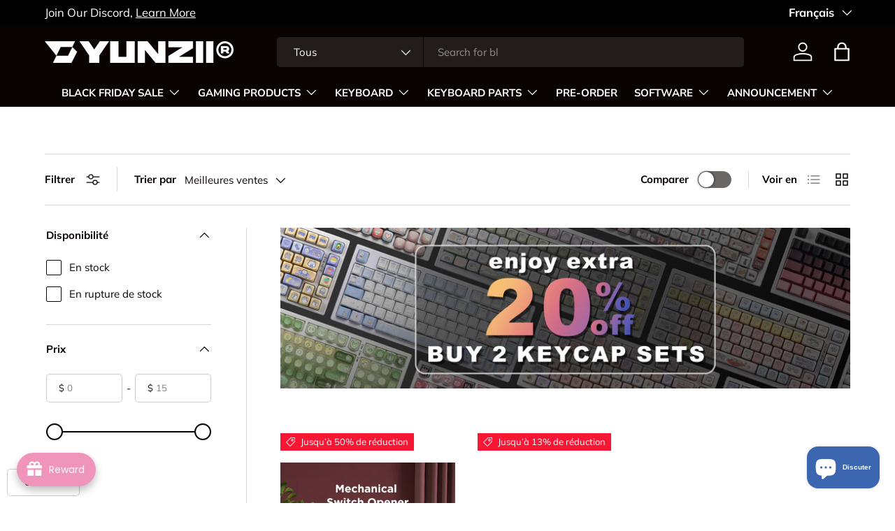

--- FILE ---
content_type: text/html; charset=utf-8
request_url: https://www.yunzii.com/fr/collections/switch-opener
body_size: 80906
content:
<!doctype html>
<html class="no-js" lang="fr" dir="ltr">
<head><meta charset="utf-8">
<meta name="viewport" content="width=device-width,initial-scale=1">
<title>Switch Opener &ndash; YUNZII KEYBOARD</title><link rel="canonical" href="https://www.yunzii.com/fr/collections/switch-opener"><link rel="icon" href="//www.yunzii.com/cdn/shop/files/1111_1.jpg?crop=center&height=48&v=1699965345&width=48" type="image/jpg">
  <link rel="apple-touch-icon" href="//www.yunzii.com/cdn/shop/files/1111_1.jpg?crop=center&height=180&v=1699965345&width=180"><meta property="og:site_name" content="YUNZII KEYBOARD">
<meta property="og:url" content="https://www.yunzii.com/fr/collections/switch-opener">
<meta property="og:title" content="Switch Opener">
<meta property="og:type" content="product.group">
<meta property="og:description" content="YUNZII Keyboard insists to provide users with  highest standard mechanical keyboards and accessories including keycaps, switch, cables with free shipping worldwide. "><meta property="og:image" content="http://www.yunzii.com/cdn/shop/files/1111.jpg?crop=center&height=1200&v=1699950873&width=1200">
  <meta property="og:image:secure_url" content="https://www.yunzii.com/cdn/shop/files/1111.jpg?crop=center&height=1200&v=1699950873&width=1200">
  <meta property="og:image:width" content="3000">
  <meta property="og:image:height" content="3000"><meta name="twitter:site" content="@yunziikeyboard"><meta name="twitter:card" content="summary_large_image">
<meta name="twitter:title" content="Switch Opener">
<meta name="twitter:description" content="YUNZII Keyboard insists to provide users with  highest standard mechanical keyboards and accessories including keycaps, switch, cables with free shipping worldwide. ">
<link rel="preload" href="//www.yunzii.com/cdn/shop/t/17/assets/main.css?v=23370106374183557031748331917" as="style"><style data-shopify>
@font-face {
  font-family: Muli;
  font-weight: 400;
  font-style: normal;
  font-display: swap;
  src: url("//www.yunzii.com/cdn/fonts/muli/muli_n4.e949947cfff05efcc994b2e2db40359a04fa9a92.woff2") format("woff2"),
       url("//www.yunzii.com/cdn/fonts/muli/muli_n4.35355e4a0c27c9bc94d9af3f9bcb586d8229277a.woff") format("woff");
}
@font-face {
  font-family: Muli;
  font-weight: 700;
  font-style: normal;
  font-display: swap;
  src: url("//www.yunzii.com/cdn/fonts/muli/muli_n7.c8c44d0404947d89610714223e630c4cbe005587.woff2") format("woff2"),
       url("//www.yunzii.com/cdn/fonts/muli/muli_n7.4cbcffea6175d46b4d67e9408244a5b38c2ac568.woff") format("woff");
}
@font-face {
  font-family: Muli;
  font-weight: 400;
  font-style: italic;
  font-display: swap;
  src: url("//www.yunzii.com/cdn/fonts/muli/muli_i4.c0a1ea800bab5884ab82e4eb25a6bd25121bd08c.woff2") format("woff2"),
       url("//www.yunzii.com/cdn/fonts/muli/muli_i4.a6c39b1b31d876de7f99b3646461aa87120de6ed.woff") format("woff");
}
@font-face {
  font-family: Muli;
  font-weight: 700;
  font-style: italic;
  font-display: swap;
  src: url("//www.yunzii.com/cdn/fonts/muli/muli_i7.34eedbf231efa20bd065d55f6f71485730632c7b.woff2") format("woff2"),
       url("//www.yunzii.com/cdn/fonts/muli/muli_i7.2b4df846821493e68344d0b0212997d071bf38b7.woff") format("woff");
}
@font-face {
  font-family: Figtree;
  font-weight: 700;
  font-style: normal;
  font-display: swap;
  src: url("//www.yunzii.com/cdn/fonts/figtree/figtree_n7.2fd9bfe01586148e644724096c9d75e8c7a90e55.woff2") format("woff2"),
       url("//www.yunzii.com/cdn/fonts/figtree/figtree_n7.ea05de92d862f9594794ab281c4c3a67501ef5fc.woff") format("woff");
}
@font-face {
  font-family: "Nunito Sans";
  font-weight: 700;
  font-style: normal;
  font-display: swap;
  src: url("//www.yunzii.com/cdn/fonts/nunito_sans/nunitosans_n7.25d963ed46da26098ebeab731e90d8802d989fa5.woff2") format("woff2"),
       url("//www.yunzii.com/cdn/fonts/nunito_sans/nunitosans_n7.d32e3219b3d2ec82285d3027bd673efc61a996c8.woff") format("woff");
}
:root {
      --bg-color: 255 255 255 / 1.0;
      --bg-color-og: 255 255 255 / 1.0;
      --heading-color: 9 3 2;
      --text-color: 9 3 2;
      --text-color-og: 9 3 2;
      --scrollbar-color: 9 3 2;
      --link-color: 9 3 2;
      --link-color-og: 9 3 2;
      --star-color: 103 170 249;--swatch-border-color-default: 206 205 204;
        --swatch-border-color-active: 132 129 129;
        --swatch-card-size: 24px;
        --swatch-variant-picker-size: 64px;--color-scheme-1-bg: 244 252 255 / 1.0;
      --color-scheme-1-grad: ;
      --color-scheme-1-heading: 9 3 2;
      --color-scheme-1-text: 9 3 2;
      --color-scheme-1-btn-bg: 9 3 2;
      --color-scheme-1-btn-text: 255 255 255;
      --color-scheme-1-btn-bg-hover: 54 48 47;--color-scheme-2-bg: 73 93 99 / 1.0;
      --color-scheme-2-grad: ;
      --color-scheme-2-heading: 255 255 255;
      --color-scheme-2-text: 255 255 255;
      --color-scheme-2-btn-bg: 255 255 255;
      --color-scheme-2-btn-text: 9 3 2;
      --color-scheme-2-btn-bg-hover: 226 225 225;--color-scheme-3-bg: 255 255 255 / 1.0;
      --color-scheme-3-grad: ;
      --color-scheme-3-heading: 9 3 2;
      --color-scheme-3-text: 255 255 255;
      --color-scheme-3-btn-bg: 9 3 2;
      --color-scheme-3-btn-text: 255 255 255;
      --color-scheme-3-btn-bg-hover: 54 48 47;

      --drawer-bg-color: 255 255 255 / 1.0;
      --drawer-text-color: 9 3 2;

      --panel-bg-color: 242 242 242 / 1.0;
      --panel-heading-color: 9 3 2;
      --panel-text-color: 9 3 2;

      --in-stock-text-color: 44 126 63;
      --low-stock-text-color: 210 134 26;
      --very-low-stock-text-color: 180 12 28;
      --no-stock-text-color: 119 119 119;
      --no-stock-backordered-text-color: 119 119 119;

      --error-bg-color: 252 237 238;
      --error-text-color: 180 12 28;
      --success-bg-color: 232 246 234;
      --success-text-color: 44 126 63;
      --info-bg-color: 228 237 250;
      --info-text-color: 26 102 210;

      --heading-font-family: Figtree, sans-serif;
      --heading-font-style: normal;
      --heading-font-weight: 700;
      --heading-scale-start: 4;

      --navigation-font-family: "Nunito Sans", sans-serif;
      --navigation-font-style: normal;
      --navigation-font-weight: 700;--heading-text-transform: none;
--subheading-text-transform: none;
      --body-font-family: Muli, sans-serif;
      --body-font-style: normal;
      --body-font-weight: 400;
      --body-font-size: 15;

      --section-gap: 48;
      --heading-gap: calc(8 * var(--space-unit));--grid-column-gap: 20px;--btn-bg-color: 9 3 2;
      --btn-bg-hover-color: 54 48 47;
      --btn-text-color: 255 255 255;
      --btn-bg-color-og: 9 3 2;
      --btn-text-color-og: 255 255 255;
      --btn-alt-bg-color: 255 255 255;
      --btn-alt-bg-alpha: 1.0;
      --btn-alt-text-color: 9 3 2;
      --btn-border-width: 1px;
      --btn-padding-y: 12px;

      
      --btn-border-radius: 5px;
      

      --btn-lg-border-radius: 50%;
      --btn-icon-border-radius: 50%;
      --input-with-btn-inner-radius: var(--btn-border-radius);

      --input-bg-color: 255 255 255 / 1.0;
      --input-text-color: 9 3 2;
      --input-border-width: 1px;
      --input-border-radius: 4px;
      --textarea-border-radius: 4px;
      --input-border-radius: 5px;
      --input-bg-color-diff-3: #f7f7f7;
      --input-bg-color-diff-6: #f0f0f0;

      --modal-border-radius: 4px;
      --modal-overlay-color: 0 0 0;
      --modal-overlay-opacity: 0.4;
      --drawer-border-radius: 4px;
      --overlay-border-radius: 4px;

      --custom-label-bg-color: 35 2 46 / 1.0;
      --custom-label-text-color: 255 255 255 / 1.0;--sale-label-bg-color: 247 23 53 / 1.0;
      --sale-label-text-color: 255 255 255 / 1.0;--sold-out-label-bg-color: 73 93 99 / 1.0;
      --sold-out-label-text-color: 255 255 255 / 1.0;--new-label-bg-color: 250 200 205 / 1.0;
      --new-label-text-color: 9 3 2 / 1.0;--preorder-label-bg-color: 103 170 249 / 1.0;
      --preorder-label-text-color: 255 255 255 / 1.0;

      --collection-label-color: 0 126 18 / 1.0;

      --page-width: 2010px;
      --gutter-sm: 20px;
      --gutter-md: 32px;
      --gutter-lg: 64px;

      --payment-terms-bg-color: #ffffff;

      --coll-card-bg-color: #f7f7f7;
      --coll-card-border-color: rgba(0,0,0,0);

      --card-highlight-bg-color: #F9F9F9;
      --card-highlight-text-color: 85 85 85;
      --card-highlight-border-color: #E1E1E1;
        
          --aos-animate-duration: 0.6s;
        

        
          --aos-min-width: 0;
        
      

      --reading-width: 48em;
    }

    @media (max-width: 769px) {
      :root {
        --reading-width: 36em;
      }
    }
  </style><link rel="stylesheet" href="//www.yunzii.com/cdn/shop/t/17/assets/main.css?v=23370106374183557031748331917">
  <script src="//www.yunzii.com/cdn/shop/t/17/assets/main.js?v=182340204423554326591748331917" defer="defer"></script><link rel="preload" href="//www.yunzii.com/cdn/fonts/muli/muli_n4.e949947cfff05efcc994b2e2db40359a04fa9a92.woff2" as="font" type="font/woff2" crossorigin fetchpriority="high"><link rel="preload" href="//www.yunzii.com/cdn/fonts/figtree/figtree_n7.2fd9bfe01586148e644724096c9d75e8c7a90e55.woff2" as="font" type="font/woff2" crossorigin fetchpriority="high"><script>window.performance && window.performance.mark && window.performance.mark('shopify.content_for_header.start');</script><meta name="facebook-domain-verification" content="d9pfnae22g8x4z57hzh3s747kuivb9">
<meta name="google-site-verification" content="Wsml2zs9XDg_8wK61cYg4oZ1bra-Mnkb4FRGzOheX8w">
<meta id="shopify-digital-wallet" name="shopify-digital-wallet" content="/50937135273/digital_wallets/dialog">
<meta name="shopify-checkout-api-token" content="aca665a7e0414f6679d381e57656f5d1">
<meta id="in-context-paypal-metadata" data-shop-id="50937135273" data-venmo-supported="false" data-environment="production" data-locale="fr_FR" data-paypal-v4="true" data-currency="USD">
<link rel="alternate" type="application/atom+xml" title="Feed" href="/fr/collections/switch-opener.atom" />
<link rel="alternate" hreflang="x-default" href="https://www.yunzii.com/collections/switch-opener">
<link rel="alternate" hreflang="en" href="https://www.yunzii.com/collections/switch-opener">
<link rel="alternate" hreflang="zh-Hans" href="https://www.yunzii.com/zh/collections/switch-opener">
<link rel="alternate" hreflang="fr" href="https://www.yunzii.com/fr/collections/switch-opener">
<link rel="alternate" hreflang="ja" href="https://www.yunzii.com/ja/collections/switch-opener">
<link rel="alternate" hreflang="de" href="https://www.yunzii.com/de/collections/switch-opener">
<link rel="alternate" hreflang="es" href="https://www.yunzii.com/es/collections/switch-opener">
<link rel="alternate" hreflang="ko" href="https://www.yunzii.com/ko/collections/switch-opener">
<link rel="alternate" hreflang="en-CA" href="https://www.yunzii.com/en-ca/collections/switch-opener">
<link rel="alternate" hreflang="fr-CA" href="https://www.yunzii.com/fr-ca/collections/switch-opener">
<link rel="alternate" hreflang="zh-Hans-AD" href="https://www.yunzii.com/zh/collections/switch-opener">
<link rel="alternate" hreflang="zh-Hans-AE" href="https://www.yunzii.com/zh/collections/switch-opener">
<link rel="alternate" hreflang="zh-Hans-AF" href="https://www.yunzii.com/zh/collections/switch-opener">
<link rel="alternate" hreflang="zh-Hans-AL" href="https://www.yunzii.com/zh/collections/switch-opener">
<link rel="alternate" hreflang="zh-Hans-AM" href="https://www.yunzii.com/zh/collections/switch-opener">
<link rel="alternate" hreflang="zh-Hans-AR" href="https://www.yunzii.com/zh/collections/switch-opener">
<link rel="alternate" hreflang="zh-Hans-AT" href="https://www.yunzii.com/zh/collections/switch-opener">
<link rel="alternate" hreflang="zh-Hans-AU" href="https://www.yunzii.com/zh/collections/switch-opener">
<link rel="alternate" hreflang="zh-Hans-AX" href="https://www.yunzii.com/zh/collections/switch-opener">
<link rel="alternate" hreflang="zh-Hans-AZ" href="https://www.yunzii.com/zh/collections/switch-opener">
<link rel="alternate" hreflang="zh-Hans-BD" href="https://www.yunzii.com/zh/collections/switch-opener">
<link rel="alternate" hreflang="zh-Hans-BE" href="https://www.yunzii.com/zh/collections/switch-opener">
<link rel="alternate" hreflang="zh-Hans-BG" href="https://www.yunzii.com/zh/collections/switch-opener">
<link rel="alternate" hreflang="zh-Hans-BH" href="https://www.yunzii.com/zh/collections/switch-opener">
<link rel="alternate" hreflang="zh-Hans-BN" href="https://www.yunzii.com/zh/collections/switch-opener">
<link rel="alternate" hreflang="zh-Hans-BO" href="https://www.yunzii.com/zh/collections/switch-opener">
<link rel="alternate" hreflang="zh-Hans-BR" href="https://www.yunzii.com/zh/collections/switch-opener">
<link rel="alternate" hreflang="zh-Hans-BY" href="https://www.yunzii.com/zh/collections/switch-opener">
<link rel="alternate" hreflang="zh-Hans-BZ" href="https://www.yunzii.com/zh/collections/switch-opener">
<link rel="alternate" hreflang="zh-Hans-CC" href="https://www.yunzii.com/zh/collections/switch-opener">
<link rel="alternate" hreflang="zh-Hans-CH" href="https://www.yunzii.com/zh/collections/switch-opener">
<link rel="alternate" hreflang="zh-Hans-CL" href="https://www.yunzii.com/zh/collections/switch-opener">
<link rel="alternate" hreflang="zh-Hans-CN" href="https://www.yunzii.com/zh/collections/switch-opener">
<link rel="alternate" hreflang="zh-Hans-CO" href="https://www.yunzii.com/zh/collections/switch-opener">
<link rel="alternate" hreflang="zh-Hans-CR" href="https://www.yunzii.com/zh/collections/switch-opener">
<link rel="alternate" hreflang="zh-Hans-CY" href="https://www.yunzii.com/zh/collections/switch-opener">
<link rel="alternate" hreflang="zh-Hans-CZ" href="https://www.yunzii.com/zh/collections/switch-opener">
<link rel="alternate" hreflang="zh-Hans-DE" href="https://www.yunzii.com/zh/collections/switch-opener">
<link rel="alternate" hreflang="zh-Hans-DK" href="https://www.yunzii.com/zh/collections/switch-opener">
<link rel="alternate" hreflang="zh-Hans-EC" href="https://www.yunzii.com/zh/collections/switch-opener">
<link rel="alternate" hreflang="zh-Hans-EE" href="https://www.yunzii.com/zh/collections/switch-opener">
<link rel="alternate" hreflang="zh-Hans-EG" href="https://www.yunzii.com/zh/collections/switch-opener">
<link rel="alternate" hreflang="zh-Hans-ES" href="https://www.yunzii.com/zh/collections/switch-opener">
<link rel="alternate" hreflang="zh-Hans-ET" href="https://www.yunzii.com/zh/collections/switch-opener">
<link rel="alternate" hreflang="zh-Hans-FI" href="https://www.yunzii.com/zh/collections/switch-opener">
<link rel="alternate" hreflang="zh-Hans-FJ" href="https://www.yunzii.com/zh/collections/switch-opener">
<link rel="alternate" hreflang="zh-Hans-FR" href="https://www.yunzii.com/zh/collections/switch-opener">
<link rel="alternate" hreflang="zh-Hans-GB" href="https://www.yunzii.com/zh/collections/switch-opener">
<link rel="alternate" hreflang="zh-Hans-GE" href="https://www.yunzii.com/zh/collections/switch-opener">
<link rel="alternate" hreflang="zh-Hans-GG" href="https://www.yunzii.com/zh/collections/switch-opener">
<link rel="alternate" hreflang="zh-Hans-GI" href="https://www.yunzii.com/zh/collections/switch-opener">
<link rel="alternate" hreflang="zh-Hans-GL" href="https://www.yunzii.com/zh/collections/switch-opener">
<link rel="alternate" hreflang="zh-Hans-GP" href="https://www.yunzii.com/zh/collections/switch-opener">
<link rel="alternate" hreflang="zh-Hans-GR" href="https://www.yunzii.com/zh/collections/switch-opener">
<link rel="alternate" hreflang="zh-Hans-GY" href="https://www.yunzii.com/zh/collections/switch-opener">
<link rel="alternate" hreflang="zh-Hans-HK" href="https://www.yunzii.com/zh/collections/switch-opener">
<link rel="alternate" hreflang="zh-Hans-HR" href="https://www.yunzii.com/zh/collections/switch-opener">
<link rel="alternate" hreflang="zh-Hans-HT" href="https://www.yunzii.com/zh/collections/switch-opener">
<link rel="alternate" hreflang="zh-Hans-HU" href="https://www.yunzii.com/zh/collections/switch-opener">
<link rel="alternate" hreflang="zh-Hans-ID" href="https://www.yunzii.com/zh/collections/switch-opener">
<link rel="alternate" hreflang="zh-Hans-IE" href="https://www.yunzii.com/zh/collections/switch-opener">
<link rel="alternate" hreflang="zh-Hans-IL" href="https://www.yunzii.com/zh/collections/switch-opener">
<link rel="alternate" hreflang="zh-Hans-IM" href="https://www.yunzii.com/zh/collections/switch-opener">
<link rel="alternate" hreflang="zh-Hans-IN" href="https://www.yunzii.com/zh/collections/switch-opener">
<link rel="alternate" hreflang="zh-Hans-IO" href="https://www.yunzii.com/zh/collections/switch-opener">
<link rel="alternate" hreflang="zh-Hans-IS" href="https://www.yunzii.com/zh/collections/switch-opener">
<link rel="alternate" hreflang="zh-Hans-IT" href="https://www.yunzii.com/zh/collections/switch-opener">
<link rel="alternate" hreflang="zh-Hans-JE" href="https://www.yunzii.com/zh/collections/switch-opener">
<link rel="alternate" hreflang="zh-Hans-JM" href="https://www.yunzii.com/zh/collections/switch-opener">
<link rel="alternate" hreflang="zh-Hans-JO" href="https://www.yunzii.com/zh/collections/switch-opener">
<link rel="alternate" hreflang="zh-Hans-JP" href="https://www.yunzii.com/zh/collections/switch-opener">
<link rel="alternate" hreflang="zh-Hans-KE" href="https://www.yunzii.com/zh/collections/switch-opener">
<link rel="alternate" hreflang="zh-Hans-KH" href="https://www.yunzii.com/zh/collections/switch-opener">
<link rel="alternate" hreflang="zh-Hans-KR" href="https://www.yunzii.com/zh/collections/switch-opener">
<link rel="alternate" hreflang="zh-Hans-KW" href="https://www.yunzii.com/zh/collections/switch-opener">
<link rel="alternate" hreflang="zh-Hans-KZ" href="https://www.yunzii.com/zh/collections/switch-opener">
<link rel="alternate" hreflang="zh-Hans-LA" href="https://www.yunzii.com/zh/collections/switch-opener">
<link rel="alternate" hreflang="zh-Hans-LB" href="https://www.yunzii.com/zh/collections/switch-opener">
<link rel="alternate" hreflang="zh-Hans-LI" href="https://www.yunzii.com/zh/collections/switch-opener">
<link rel="alternate" hreflang="zh-Hans-LT" href="https://www.yunzii.com/zh/collections/switch-opener">
<link rel="alternate" hreflang="zh-Hans-LU" href="https://www.yunzii.com/zh/collections/switch-opener">
<link rel="alternate" hreflang="zh-Hans-LV" href="https://www.yunzii.com/zh/collections/switch-opener">
<link rel="alternate" hreflang="zh-Hans-MA" href="https://www.yunzii.com/zh/collections/switch-opener">
<link rel="alternate" hreflang="zh-Hans-MC" href="https://www.yunzii.com/zh/collections/switch-opener">
<link rel="alternate" hreflang="zh-Hans-MD" href="https://www.yunzii.com/zh/collections/switch-opener">
<link rel="alternate" hreflang="zh-Hans-ME" href="https://www.yunzii.com/zh/collections/switch-opener">
<link rel="alternate" hreflang="zh-Hans-MG" href="https://www.yunzii.com/zh/collections/switch-opener">
<link rel="alternate" hreflang="zh-Hans-MK" href="https://www.yunzii.com/zh/collections/switch-opener">
<link rel="alternate" hreflang="zh-Hans-MM" href="https://www.yunzii.com/zh/collections/switch-opener">
<link rel="alternate" hreflang="zh-Hans-MN" href="https://www.yunzii.com/zh/collections/switch-opener">
<link rel="alternate" hreflang="zh-Hans-MO" href="https://www.yunzii.com/zh/collections/switch-opener">
<link rel="alternate" hreflang="zh-Hans-MT" href="https://www.yunzii.com/zh/collections/switch-opener">
<link rel="alternate" hreflang="zh-Hans-MU" href="https://www.yunzii.com/zh/collections/switch-opener">
<link rel="alternate" hreflang="zh-Hans-MV" href="https://www.yunzii.com/zh/collections/switch-opener">
<link rel="alternate" hreflang="zh-Hans-MX" href="https://www.yunzii.com/zh/collections/switch-opener">
<link rel="alternate" hreflang="zh-Hans-MY" href="https://www.yunzii.com/zh/collections/switch-opener">
<link rel="alternate" hreflang="zh-Hans-NG" href="https://www.yunzii.com/zh/collections/switch-opener">
<link rel="alternate" hreflang="zh-Hans-NL" href="https://www.yunzii.com/zh/collections/switch-opener">
<link rel="alternate" hreflang="zh-Hans-NO" href="https://www.yunzii.com/zh/collections/switch-opener">
<link rel="alternate" hreflang="zh-Hans-NP" href="https://www.yunzii.com/zh/collections/switch-opener">
<link rel="alternate" hreflang="zh-Hans-NZ" href="https://www.yunzii.com/zh/collections/switch-opener">
<link rel="alternate" hreflang="zh-Hans-PE" href="https://www.yunzii.com/zh/collections/switch-opener">
<link rel="alternate" hreflang="zh-Hans-PH" href="https://www.yunzii.com/zh/collections/switch-opener">
<link rel="alternate" hreflang="zh-Hans-PK" href="https://www.yunzii.com/zh/collections/switch-opener">
<link rel="alternate" hreflang="zh-Hans-PL" href="https://www.yunzii.com/zh/collections/switch-opener">
<link rel="alternate" hreflang="zh-Hans-PT" href="https://www.yunzii.com/zh/collections/switch-opener">
<link rel="alternate" hreflang="zh-Hans-PY" href="https://www.yunzii.com/zh/collections/switch-opener">
<link rel="alternate" hreflang="zh-Hans-QA" href="https://www.yunzii.com/zh/collections/switch-opener">
<link rel="alternate" hreflang="zh-Hans-RE" href="https://www.yunzii.com/zh/collections/switch-opener">
<link rel="alternate" hreflang="zh-Hans-RO" href="https://www.yunzii.com/zh/collections/switch-opener">
<link rel="alternate" hreflang="zh-Hans-RS" href="https://www.yunzii.com/zh/collections/switch-opener">
<link rel="alternate" hreflang="zh-Hans-RU" href="https://www.yunzii.com/zh/collections/switch-opener">
<link rel="alternate" hreflang="zh-Hans-SA" href="https://www.yunzii.com/zh/collections/switch-opener">
<link rel="alternate" hreflang="zh-Hans-SE" href="https://www.yunzii.com/zh/collections/switch-opener">
<link rel="alternate" hreflang="zh-Hans-SG" href="https://www.yunzii.com/zh/collections/switch-opener">
<link rel="alternate" hreflang="zh-Hans-SI" href="https://www.yunzii.com/zh/collections/switch-opener">
<link rel="alternate" hreflang="zh-Hans-SJ" href="https://www.yunzii.com/zh/collections/switch-opener">
<link rel="alternate" hreflang="zh-Hans-SK" href="https://www.yunzii.com/zh/collections/switch-opener">
<link rel="alternate" hreflang="zh-Hans-SM" href="https://www.yunzii.com/zh/collections/switch-opener">
<link rel="alternate" hreflang="zh-Hans-TH" href="https://www.yunzii.com/zh/collections/switch-opener">
<link rel="alternate" hreflang="zh-Hans-TR" href="https://www.yunzii.com/zh/collections/switch-opener">
<link rel="alternate" hreflang="zh-Hans-TW" href="https://www.yunzii.com/zh/collections/switch-opener">
<link rel="alternate" hreflang="zh-Hans-UA" href="https://www.yunzii.com/zh/collections/switch-opener">
<link rel="alternate" hreflang="zh-Hans-UM" href="https://www.yunzii.com/zh/collections/switch-opener">
<link rel="alternate" hreflang="zh-Hans-US" href="https://www.yunzii.com/zh/collections/switch-opener">
<link rel="alternate" hreflang="zh-Hans-UY" href="https://www.yunzii.com/zh/collections/switch-opener">
<link rel="alternate" hreflang="zh-Hans-UZ" href="https://www.yunzii.com/zh/collections/switch-opener">
<link rel="alternate" hreflang="zh-Hans-VA" href="https://www.yunzii.com/zh/collections/switch-opener">
<link rel="alternate" hreflang="zh-Hans-VE" href="https://www.yunzii.com/zh/collections/switch-opener">
<link rel="alternate" hreflang="zh-Hans-VN" href="https://www.yunzii.com/zh/collections/switch-opener">
<link rel="alternate" hreflang="zh-Hans-XK" href="https://www.yunzii.com/zh/collections/switch-opener">
<link rel="alternate" hreflang="zh-Hans-YT" href="https://www.yunzii.com/zh/collections/switch-opener">
<link rel="alternate" hreflang="zh-Hans-ZA" href="https://www.yunzii.com/zh/collections/switch-opener">
<link rel="alternate" hreflang="zh-Hans-ZW" href="https://www.yunzii.com/zh/collections/switch-opener">
<link rel="alternate" type="application/json+oembed" href="https://www.yunzii.com/fr/collections/switch-opener.oembed">
<script async="async" src="/checkouts/internal/preloads.js?locale=fr-US"></script>
<script id="shopify-features" type="application/json">{"accessToken":"aca665a7e0414f6679d381e57656f5d1","betas":["rich-media-storefront-analytics"],"domain":"www.yunzii.com","predictiveSearch":true,"shopId":50937135273,"locale":"fr"}</script>
<script>var Shopify = Shopify || {};
Shopify.shop = "yunzii-mechanical-keyboard.myshopify.com";
Shopify.locale = "fr";
Shopify.currency = {"active":"USD","rate":"1.0"};
Shopify.country = "US";
Shopify.theme = {"name":"Enterprise 的更新版副本","id":151215407346,"schema_name":"Enterprise","schema_version":"1.6.3","theme_store_id":1657,"role":"main"};
Shopify.theme.handle = "null";
Shopify.theme.style = {"id":null,"handle":null};
Shopify.cdnHost = "www.yunzii.com/cdn";
Shopify.routes = Shopify.routes || {};
Shopify.routes.root = "/fr/";</script>
<script type="module">!function(o){(o.Shopify=o.Shopify||{}).modules=!0}(window);</script>
<script>!function(o){function n(){var o=[];function n(){o.push(Array.prototype.slice.apply(arguments))}return n.q=o,n}var t=o.Shopify=o.Shopify||{};t.loadFeatures=n(),t.autoloadFeatures=n()}(window);</script>
<script id="shop-js-analytics" type="application/json">{"pageType":"collection"}</script>
<script defer="defer" async type="module" src="//www.yunzii.com/cdn/shopifycloud/shop-js/modules/v2/client.init-shop-cart-sync_XvpUV7qp.fr.esm.js"></script>
<script defer="defer" async type="module" src="//www.yunzii.com/cdn/shopifycloud/shop-js/modules/v2/chunk.common_C2xzKNNs.esm.js"></script>
<script type="module">
  await import("//www.yunzii.com/cdn/shopifycloud/shop-js/modules/v2/client.init-shop-cart-sync_XvpUV7qp.fr.esm.js");
await import("//www.yunzii.com/cdn/shopifycloud/shop-js/modules/v2/chunk.common_C2xzKNNs.esm.js");

  window.Shopify.SignInWithShop?.initShopCartSync?.({"fedCMEnabled":true,"windoidEnabled":true});

</script>
<script>(function() {
  var isLoaded = false;
  function asyncLoad() {
    if (isLoaded) return;
    isLoaded = true;
    var urls = ["https:\/\/www.improvedcontactform.com\/icf.js?shop=yunzii-mechanical-keyboard.myshopify.com","https:\/\/static.affiliatly.com\/shopify\/v3\/shopify.js?affiliatly_code=AF-1049738\u0026s=2\u0026shop=yunzii-mechanical-keyboard.myshopify.com","https:\/\/fastsimon.akamaized.net\/fast-simon-autocomplete-init.umd.js?mode=shopify\u0026UUID=ec34e2fe-db6a-473c-b51b-91e68d789bcf\u0026store=50937135273\u0026shop=yunzii-mechanical-keyboard.myshopify.com","https:\/\/cdn.reamaze.com\/assets\/reamaze-loader.js?shop=yunzii-mechanical-keyboard.myshopify.com","https:\/\/mds.oceanpayment.com\/assets\/shopifylogo\/paypal,visa,visa_electron,mastercard,maestro,jcb,american_express,diners_club,discover.js?shop=yunzii-mechanical-keyboard.myshopify.com","https:\/\/cdn.wheelio-app.com\/app\/index.min.js?version=20251118080645537\u0026shop=yunzii-mechanical-keyboard.myshopify.com"];
    for (var i = 0; i < urls.length; i++) {
      var s = document.createElement('script');
      s.type = 'text/javascript';
      s.async = true;
      s.src = urls[i];
      var x = document.getElementsByTagName('script')[0];
      x.parentNode.insertBefore(s, x);
    }
  };
  if(window.attachEvent) {
    window.attachEvent('onload', asyncLoad);
  } else {
    window.addEventListener('load', asyncLoad, false);
  }
})();</script>
<script id="__st">var __st={"a":50937135273,"offset":28800,"reqid":"461361cd-75d3-4230-9d36-189686de2ec3-1768634331","pageurl":"www.yunzii.com\/fr\/collections\/switch-opener","u":"a4022dc60f9f","p":"collection","rtyp":"collection","rid":413990289650};</script>
<script>window.ShopifyPaypalV4VisibilityTracking = true;</script>
<script id="captcha-bootstrap">!function(){'use strict';const t='contact',e='account',n='new_comment',o=[[t,t],['blogs',n],['comments',n],[t,'customer']],c=[[e,'customer_login'],[e,'guest_login'],[e,'recover_customer_password'],[e,'create_customer']],r=t=>t.map((([t,e])=>`form[action*='/${t}']:not([data-nocaptcha='true']) input[name='form_type'][value='${e}']`)).join(','),a=t=>()=>t?[...document.querySelectorAll(t)].map((t=>t.form)):[];function s(){const t=[...o],e=r(t);return a(e)}const i='password',u='form_key',d=['recaptcha-v3-token','g-recaptcha-response','h-captcha-response',i],f=()=>{try{return window.sessionStorage}catch{return}},m='__shopify_v',_=t=>t.elements[u];function p(t,e,n=!1){try{const o=window.sessionStorage,c=JSON.parse(o.getItem(e)),{data:r}=function(t){const{data:e,action:n}=t;return t[m]||n?{data:e,action:n}:{data:t,action:n}}(c);for(const[e,n]of Object.entries(r))t.elements[e]&&(t.elements[e].value=n);n&&o.removeItem(e)}catch(o){console.error('form repopulation failed',{error:o})}}const l='form_type',E='cptcha';function T(t){t.dataset[E]=!0}const w=window,h=w.document,L='Shopify',v='ce_forms',y='captcha';let A=!1;((t,e)=>{const n=(g='f06e6c50-85a8-45c8-87d0-21a2b65856fe',I='https://cdn.shopify.com/shopifycloud/storefront-forms-hcaptcha/ce_storefront_forms_captcha_hcaptcha.v1.5.2.iife.js',D={infoText:'Protégé par hCaptcha',privacyText:'Confidentialité',termsText:'Conditions'},(t,e,n)=>{const o=w[L][v],c=o.bindForm;if(c)return c(t,g,e,D).then(n);var r;o.q.push([[t,g,e,D],n]),r=I,A||(h.body.append(Object.assign(h.createElement('script'),{id:'captcha-provider',async:!0,src:r})),A=!0)});var g,I,D;w[L]=w[L]||{},w[L][v]=w[L][v]||{},w[L][v].q=[],w[L][y]=w[L][y]||{},w[L][y].protect=function(t,e){n(t,void 0,e),T(t)},Object.freeze(w[L][y]),function(t,e,n,w,h,L){const[v,y,A,g]=function(t,e,n){const i=e?o:[],u=t?c:[],d=[...i,...u],f=r(d),m=r(i),_=r(d.filter((([t,e])=>n.includes(e))));return[a(f),a(m),a(_),s()]}(w,h,L),I=t=>{const e=t.target;return e instanceof HTMLFormElement?e:e&&e.form},D=t=>v().includes(t);t.addEventListener('submit',(t=>{const e=I(t);if(!e)return;const n=D(e)&&!e.dataset.hcaptchaBound&&!e.dataset.recaptchaBound,o=_(e),c=g().includes(e)&&(!o||!o.value);(n||c)&&t.preventDefault(),c&&!n&&(function(t){try{if(!f())return;!function(t){const e=f();if(!e)return;const n=_(t);if(!n)return;const o=n.value;o&&e.removeItem(o)}(t);const e=Array.from(Array(32),(()=>Math.random().toString(36)[2])).join('');!function(t,e){_(t)||t.append(Object.assign(document.createElement('input'),{type:'hidden',name:u})),t.elements[u].value=e}(t,e),function(t,e){const n=f();if(!n)return;const o=[...t.querySelectorAll(`input[type='${i}']`)].map((({name:t})=>t)),c=[...d,...o],r={};for(const[a,s]of new FormData(t).entries())c.includes(a)||(r[a]=s);n.setItem(e,JSON.stringify({[m]:1,action:t.action,data:r}))}(t,e)}catch(e){console.error('failed to persist form',e)}}(e),e.submit())}));const S=(t,e)=>{t&&!t.dataset[E]&&(n(t,e.some((e=>e===t))),T(t))};for(const o of['focusin','change'])t.addEventListener(o,(t=>{const e=I(t);D(e)&&S(e,y())}));const B=e.get('form_key'),M=e.get(l),P=B&&M;t.addEventListener('DOMContentLoaded',(()=>{const t=y();if(P)for(const e of t)e.elements[l].value===M&&p(e,B);[...new Set([...A(),...v().filter((t=>'true'===t.dataset.shopifyCaptcha))])].forEach((e=>S(e,t)))}))}(h,new URLSearchParams(w.location.search),n,t,e,['guest_login'])})(!0,!0)}();</script>
<script integrity="sha256-4kQ18oKyAcykRKYeNunJcIwy7WH5gtpwJnB7kiuLZ1E=" data-source-attribution="shopify.loadfeatures" defer="defer" src="//www.yunzii.com/cdn/shopifycloud/storefront/assets/storefront/load_feature-a0a9edcb.js" crossorigin="anonymous"></script>
<script data-source-attribution="shopify.dynamic_checkout.dynamic.init">var Shopify=Shopify||{};Shopify.PaymentButton=Shopify.PaymentButton||{isStorefrontPortableWallets:!0,init:function(){window.Shopify.PaymentButton.init=function(){};var t=document.createElement("script");t.src="https://www.yunzii.com/cdn/shopifycloud/portable-wallets/latest/portable-wallets.fr.js",t.type="module",document.head.appendChild(t)}};
</script>
<script data-source-attribution="shopify.dynamic_checkout.buyer_consent">
  function portableWalletsHideBuyerConsent(e){var t=document.getElementById("shopify-buyer-consent"),n=document.getElementById("shopify-subscription-policy-button");t&&n&&(t.classList.add("hidden"),t.setAttribute("aria-hidden","true"),n.removeEventListener("click",e))}function portableWalletsShowBuyerConsent(e){var t=document.getElementById("shopify-buyer-consent"),n=document.getElementById("shopify-subscription-policy-button");t&&n&&(t.classList.remove("hidden"),t.removeAttribute("aria-hidden"),n.addEventListener("click",e))}window.Shopify?.PaymentButton&&(window.Shopify.PaymentButton.hideBuyerConsent=portableWalletsHideBuyerConsent,window.Shopify.PaymentButton.showBuyerConsent=portableWalletsShowBuyerConsent);
</script>
<script data-source-attribution="shopify.dynamic_checkout.cart.bootstrap">document.addEventListener("DOMContentLoaded",(function(){function t(){return document.querySelector("shopify-accelerated-checkout-cart, shopify-accelerated-checkout")}if(t())Shopify.PaymentButton.init();else{new MutationObserver((function(e,n){t()&&(Shopify.PaymentButton.init(),n.disconnect())})).observe(document.body,{childList:!0,subtree:!0})}}));
</script>
<link id="shopify-accelerated-checkout-styles" rel="stylesheet" media="screen" href="https://www.yunzii.com/cdn/shopifycloud/portable-wallets/latest/accelerated-checkout-backwards-compat.css" crossorigin="anonymous">
<style id="shopify-accelerated-checkout-cart">
        #shopify-buyer-consent {
  margin-top: 1em;
  display: inline-block;
  width: 100%;
}

#shopify-buyer-consent.hidden {
  display: none;
}

#shopify-subscription-policy-button {
  background: none;
  border: none;
  padding: 0;
  text-decoration: underline;
  font-size: inherit;
  cursor: pointer;
}

#shopify-subscription-policy-button::before {
  box-shadow: none;
}

      </style>
<script id="sections-script" data-sections="header,footer" defer="defer" src="//www.yunzii.com/cdn/shop/t/17/compiled_assets/scripts.js?3453"></script>
<script>window.performance && window.performance.mark && window.performance.mark('shopify.content_for_header.end');</script>
<script src="//www.yunzii.com/cdn/shop/t/17/assets/blur-messages.js?v=98620774460636405321748331917" defer="defer"></script>
    <script src="//www.yunzii.com/cdn/shop/t/17/assets/animate-on-scroll.js?v=15249566486942820451748331917" defer="defer"></script>
    <link rel="stylesheet" href="//www.yunzii.com/cdn/shop/t/17/assets/animate-on-scroll.css?v=116194678796051782541748331917">
  

  <script>document.documentElement.className = document.documentElement.className.replace('no-js', 'js');</script><!-- CC Custom Head Start --><!-- CC Custom Head End -->

<!-- BEGIN app block: shopify://apps/judge-me-reviews/blocks/judgeme_core/61ccd3b1-a9f2-4160-9fe9-4fec8413e5d8 --><!-- Start of Judge.me Core -->






<link rel="dns-prefetch" href="https://cdnwidget.judge.me">
<link rel="dns-prefetch" href="https://cdn.judge.me">
<link rel="dns-prefetch" href="https://cdn1.judge.me">
<link rel="dns-prefetch" href="https://api.judge.me">

<script data-cfasync='false' class='jdgm-settings-script'>window.jdgmSettings={"pagination":5,"disable_web_reviews":false,"badge_no_review_text":"No reviews","badge_n_reviews_text":"{{ n }} review/reviews","badge_star_color":"#ED9741","hide_badge_preview_if_no_reviews":true,"badge_hide_text":false,"enforce_center_preview_badge":false,"widget_title":"Customer Reviews","widget_open_form_text":"Write a review","widget_close_form_text":"Cancel review","widget_refresh_page_text":"Refresh page","widget_summary_text":"Based on {{ number_of_reviews }} review/reviews","widget_no_review_text":"Be the first to write a review","widget_name_field_text":"Display name","widget_verified_name_field_text":"Verified Name (public)","widget_name_placeholder_text":"Display name","widget_required_field_error_text":"This field is required.","widget_email_field_text":"Email address","widget_verified_email_field_text":"Verified Email (private, can not be edited)","widget_email_placeholder_text":"Your email address","widget_email_field_error_text":"Please enter a valid email address.","widget_rating_field_text":"Rating","widget_review_title_field_text":"Review Title","widget_review_title_placeholder_text":"Give your review a title","widget_review_body_field_text":"Review content","widget_review_body_placeholder_text":"Start writing here...","widget_pictures_field_text":"Picture/Video (optional)","widget_submit_review_text":"Submit Review","widget_submit_verified_review_text":"Submit Verified Review","widget_submit_success_msg_with_auto_publish":"Thank you! Please refresh the page in a few moments to see your review. You can remove or edit your review by logging into \u003ca href='https://judge.me/login' target='_blank' rel='nofollow noopener'\u003eJudge.me\u003c/a\u003e","widget_submit_success_msg_no_auto_publish":"Thank you! Your review will be published as soon as it is approved by the shop admin. You can remove or edit your review by logging into \u003ca href='https://judge.me/login' target='_blank' rel='nofollow noopener'\u003eJudge.me\u003c/a\u003e","widget_show_default_reviews_out_of_total_text":"Showing {{ n_reviews_shown }} out of {{ n_reviews }} reviews.","widget_show_all_link_text":"Show all","widget_show_less_link_text":"Show less","widget_author_said_text":"{{ reviewer_name }} said:","widget_days_text":"{{ n }} days ago","widget_weeks_text":"{{ n }} week/weeks ago","widget_months_text":"{{ n }} month/months ago","widget_years_text":"{{ n }} year/years ago","widget_yesterday_text":"Yesterday","widget_today_text":"Today","widget_replied_text":"\u003e\u003e {{ shop_name }} replied:","widget_read_more_text":"Read more","widget_reviewer_name_as_initial":"all_initials","widget_rating_filter_color":"#ED9741","widget_rating_filter_see_all_text":"See all reviews","widget_sorting_most_recent_text":"Most Recent","widget_sorting_highest_rating_text":"Highest Rating","widget_sorting_lowest_rating_text":"Lowest Rating","widget_sorting_with_pictures_text":"Only Pictures","widget_sorting_most_helpful_text":"Most Helpful","widget_open_question_form_text":"Ask a question","widget_reviews_subtab_text":"Reviews","widget_questions_subtab_text":"Questions","widget_question_label_text":"Question","widget_answer_label_text":"Answer","widget_question_placeholder_text":"Write your question here","widget_submit_question_text":"Submit Question","widget_question_submit_success_text":"Thank you for your question! We will notify you once it gets answered.","widget_star_color":"#ED9741","verified_badge_text":"Verified","verified_badge_bg_color":"","verified_badge_text_color":"","verified_badge_placement":"left-of-reviewer-name","widget_review_max_height":4,"widget_hide_border":false,"widget_social_share":true,"widget_thumb":true,"widget_review_location_show":true,"widget_location_format":"","all_reviews_include_out_of_store_products":true,"all_reviews_out_of_store_text":"(out of store)","all_reviews_pagination":100,"all_reviews_product_name_prefix_text":"about","enable_review_pictures":true,"enable_question_anwser":true,"widget_theme":"","review_date_format":"mm/dd/yyyy","default_sort_method":"highest-rating","widget_product_reviews_subtab_text":"Product Reviews","widget_shop_reviews_subtab_text":"Shop Reviews","widget_other_products_reviews_text":"Reviews for other products","widget_store_reviews_subtab_text":"Store reviews","widget_no_store_reviews_text":"This store hasn't received any reviews yet","widget_web_restriction_product_reviews_text":"This product hasn't received any reviews yet","widget_no_items_text":"No items found","widget_show_more_text":"Show more","widget_write_a_store_review_text":"Write a Store Review","widget_other_languages_heading":"Reviews in Other Languages","widget_translate_review_text":"Translate review to {{ language }}","widget_translating_review_text":"Translating...","widget_show_original_translation_text":"Show original ({{ language }})","widget_translate_review_failed_text":"Review couldn't be translated.","widget_translate_review_retry_text":"Retry","widget_translate_review_try_again_later_text":"Try again later","show_product_url_for_grouped_product":false,"widget_sorting_pictures_first_text":"Pictures First","show_pictures_on_all_rev_page_mobile":true,"show_pictures_on_all_rev_page_desktop":false,"floating_tab_hide_mobile_install_preference":false,"floating_tab_button_name":"★ Reviews","floating_tab_title":"Let customers speak for us","floating_tab_button_color":"","floating_tab_button_background_color":"","floating_tab_url":"","floating_tab_url_enabled":false,"floating_tab_tab_style":"text","all_reviews_text_badge_text":"Customers rate us {{ shop.metafields.judgeme.all_reviews_rating | round: 1 }}/5 based on {{ shop.metafields.judgeme.all_reviews_count }} reviews.","all_reviews_text_badge_text_branded_style":"{{ shop.metafields.judgeme.all_reviews_rating | round: 1 }} out of 5 stars based on {{ shop.metafields.judgeme.all_reviews_count }} reviews","is_all_reviews_text_badge_a_link":false,"show_stars_for_all_reviews_text_badge":false,"all_reviews_text_badge_url":"","all_reviews_text_style":"text","all_reviews_text_color_style":"judgeme_brand_color","all_reviews_text_color":"#108474","all_reviews_text_show_jm_brand":true,"featured_carousel_show_header":true,"featured_carousel_title":"Let customers speak for us","testimonials_carousel_title":"Customers are saying","videos_carousel_title":"Real customer stories","cards_carousel_title":"Customers are saying","featured_carousel_count_text":"from {{ n }} reviews","featured_carousel_add_link_to_all_reviews_page":true,"featured_carousel_url":"https://www.yunzii.com/pages/customer-reviews","featured_carousel_show_images":true,"featured_carousel_autoslide_interval":3,"featured_carousel_arrows_on_the_sides":false,"featured_carousel_height":250,"featured_carousel_width":80,"featured_carousel_image_size":0,"featured_carousel_image_height":250,"featured_carousel_arrow_color":"#eeeeee","verified_count_badge_style":"vintage","verified_count_badge_orientation":"horizontal","verified_count_badge_color_style":"judgeme_brand_color","verified_count_badge_color":"#108474","is_verified_count_badge_a_link":false,"verified_count_badge_url":"","verified_count_badge_show_jm_brand":true,"widget_rating_preset_default":5,"widget_first_sub_tab":"product-reviews","widget_show_histogram":true,"widget_histogram_use_custom_color":true,"widget_pagination_use_custom_color":true,"widget_star_use_custom_color":false,"widget_verified_badge_use_custom_color":false,"widget_write_review_use_custom_color":false,"picture_reminder_submit_button":"Upload Pictures","enable_review_videos":true,"mute_video_by_default":true,"widget_sorting_videos_first_text":"Videos First","widget_review_pending_text":"Pending","featured_carousel_items_for_large_screen":3,"social_share_options_order":"Facebook,Twitter,Pinterest,LinkedIn","remove_microdata_snippet":true,"disable_json_ld":false,"enable_json_ld_products":false,"preview_badge_show_question_text":true,"preview_badge_no_question_text":"No questions","preview_badge_n_question_text":"{{ number_of_questions }} question/questions","qa_badge_show_icon":false,"qa_badge_position":"below","remove_judgeme_branding":false,"widget_add_search_bar":false,"widget_search_bar_placeholder":"Search","widget_sorting_verified_only_text":"Verified only","featured_carousel_theme":"gallery","featured_carousel_show_rating":true,"featured_carousel_show_title":true,"featured_carousel_show_body":true,"featured_carousel_show_date":false,"featured_carousel_show_reviewer":false,"featured_carousel_show_product":true,"featured_carousel_header_background_color":"#108474","featured_carousel_header_text_color":"#ffffff","featured_carousel_name_product_separator":"reviewed","featured_carousel_full_star_background":"#108474","featured_carousel_empty_star_background":"#dadada","featured_carousel_vertical_theme_background":"#f9fafb","featured_carousel_verified_badge_enable":false,"featured_carousel_verified_badge_color":"#2F3434","featured_carousel_border_style":"square","featured_carousel_review_line_length_limit":3,"featured_carousel_more_reviews_button_text":"Read more reviews","featured_carousel_view_product_button_text":"View product","all_reviews_page_load_reviews_on":"scroll","all_reviews_page_load_more_text":"Load More Reviews","disable_fb_tab_reviews":false,"enable_ajax_cdn_cache":false,"widget_public_name_text":"displayed publicly like","default_reviewer_name":"John Smith","default_reviewer_name_has_non_latin":true,"widget_reviewer_anonymous":"Anonymous","medals_widget_title":"Judge.me Review Medals","medals_widget_background_color":"#f9fafb","medals_widget_position":"footer_all_pages","medals_widget_border_color":"#f9fafb","medals_widget_verified_text_position":"left","medals_widget_use_monochromatic_version":false,"medals_widget_elements_color":"#108474","show_reviewer_avatar":true,"widget_invalid_yt_video_url_error_text":"Not a YouTube video URL","widget_max_length_field_error_text":"Please enter no more than {0} characters.","widget_show_country_flag":true,"widget_show_collected_via_shop_app":true,"widget_verified_by_shop_badge_style":"light","widget_verified_by_shop_text":"Verified by Shop","widget_show_photo_gallery":true,"widget_load_with_code_splitting":true,"widget_ugc_install_preference":false,"widget_ugc_title":"Made by us, Shared by you","widget_ugc_subtitle":"Showcase from YUNZII users","widget_ugc_arrows_color":"#ffffff","widget_ugc_primary_button_text":"Buy Now","widget_ugc_primary_button_background_color":"#000000","widget_ugc_primary_button_text_color":"#ffffff","widget_ugc_primary_button_border_width":"0","widget_ugc_primary_button_border_style":"none","widget_ugc_primary_button_border_color":"#0E0F0F","widget_ugc_primary_button_border_radius":"25","widget_ugc_secondary_button_text":"Load More","widget_ugc_secondary_button_background_color":"#ffffff","widget_ugc_secondary_button_text_color":"#2E3131","widget_ugc_secondary_button_border_width":"2","widget_ugc_secondary_button_border_style":"solid","widget_ugc_secondary_button_border_color":"#1F2323","widget_ugc_secondary_button_border_radius":"25","widget_ugc_reviews_button_text":"View Reviews","widget_ugc_reviews_button_background_color":"#ffffff","widget_ugc_reviews_button_text_color":"#1D2121","widget_ugc_reviews_button_border_width":"2","widget_ugc_reviews_button_border_style":"solid","widget_ugc_reviews_button_border_color":"#181919","widget_ugc_reviews_button_border_radius":"25","widget_ugc_reviews_button_link_to":"judgeme-reviews-page","widget_ugc_show_post_date":true,"widget_ugc_max_width":"1000","widget_rating_metafield_value_type":true,"widget_primary_color":"#2B2F2D","widget_enable_secondary_color":false,"widget_secondary_color":"#edf5f5","widget_summary_average_rating_text":"{{ average_rating }} out of 5","widget_media_grid_title":"Customer photos \u0026 videos","widget_media_grid_see_more_text":"See more","widget_round_style":false,"widget_show_product_medals":false,"widget_verified_by_judgeme_text":"Verified by Judge.me","widget_show_store_medals":false,"widget_verified_by_judgeme_text_in_store_medals":"Verified by Judge.me","widget_media_field_exceed_quantity_message":"Sorry, we can only accept {{ max_media }} for one review.","widget_media_field_exceed_limit_message":"{{ file_name }} is too large, please select a {{ media_type }} less than {{ size_limit }}MB.","widget_review_submitted_text":"Review Submitted!","widget_question_submitted_text":"Question Submitted!","widget_close_form_text_question":"Cancel","widget_write_your_answer_here_text":"Write your answer here","widget_enabled_branded_link":true,"widget_show_collected_by_judgeme":false,"widget_reviewer_name_color":"","widget_write_review_text_color":"","widget_write_review_bg_color":"#2B2F2D","widget_collected_by_judgeme_text":"collected by Judge.me","widget_pagination_type":"standard","widget_load_more_text":"Load More","widget_load_more_color":"#173333","widget_full_review_text":"Full Review","widget_read_more_reviews_text":"Read More Reviews","widget_read_questions_text":"Read Questions","widget_questions_and_answers_text":"Questions \u0026 Answers","widget_verified_by_text":"Verified by","widget_verified_text":"Verified","widget_number_of_reviews_text":"{{ number_of_reviews }} reviews","widget_back_button_text":"Back","widget_next_button_text":"Next","widget_custom_forms_filter_button":"Filters","custom_forms_style":"vertical","widget_show_review_information":false,"how_reviews_are_collected":"How reviews are collected?","widget_show_review_keywords":false,"widget_gdpr_statement":"How we use your data: We'll only contact you about the review you left, and only if necessary. By submitting your review, you agree to Judge.me's \u003ca href='https://judge.me/terms' target='_blank' rel='nofollow noopener'\u003eterms\u003c/a\u003e, \u003ca href='https://judge.me/privacy' target='_blank' rel='nofollow noopener'\u003eprivacy\u003c/a\u003e and \u003ca href='https://judge.me/content-policy' target='_blank' rel='nofollow noopener'\u003econtent\u003c/a\u003e policies.","widget_multilingual_sorting_enabled":false,"widget_translate_review_content_enabled":false,"widget_translate_review_content_method":"manual","popup_widget_review_selection":"automatically_with_pictures","popup_widget_round_border_style":true,"popup_widget_show_title":true,"popup_widget_show_body":true,"popup_widget_show_reviewer":false,"popup_widget_show_product":true,"popup_widget_show_pictures":true,"popup_widget_use_review_picture":true,"popup_widget_show_on_home_page":true,"popup_widget_show_on_product_page":true,"popup_widget_show_on_collection_page":true,"popup_widget_show_on_cart_page":true,"popup_widget_position":"bottom_left","popup_widget_first_review_delay":5,"popup_widget_duration":5,"popup_widget_interval":5,"popup_widget_review_count":5,"popup_widget_hide_on_mobile":true,"review_snippet_widget_round_border_style":true,"review_snippet_widget_card_color":"#FFFFFF","review_snippet_widget_slider_arrows_background_color":"#FFFFFF","review_snippet_widget_slider_arrows_color":"#000000","review_snippet_widget_star_color":"#108474","show_product_variant":false,"all_reviews_product_variant_label_text":"Variant: ","widget_show_verified_branding":false,"widget_ai_summary_title":"Customers say","widget_ai_summary_disclaimer":"AI-powered review summary based on recent customer reviews","widget_show_ai_summary":false,"widget_show_ai_summary_bg":false,"widget_show_review_title_input":true,"redirect_reviewers_invited_via_email":"review_widget","request_store_review_after_product_review":false,"request_review_other_products_in_order":false,"review_form_color_scheme":"default","review_form_corner_style":"square","review_form_star_color":{},"review_form_text_color":"#333333","review_form_background_color":"#ffffff","review_form_field_background_color":"#fafafa","review_form_button_color":{},"review_form_button_text_color":"#ffffff","review_form_modal_overlay_color":"#000000","review_content_screen_title_text":"How would you rate this product?","review_content_introduction_text":"We would love it if you would share a bit about your experience.","store_review_form_title_text":"How would you rate this store?","store_review_form_introduction_text":"We would love it if you would share a bit about your experience.","show_review_guidance_text":true,"one_star_review_guidance_text":"Poor","five_star_review_guidance_text":"Great","customer_information_screen_title_text":"About you","customer_information_introduction_text":"Please tell us more about you.","custom_questions_screen_title_text":"Your experience in more detail","custom_questions_introduction_text":"Here are a few questions to help us understand more about your experience.","review_submitted_screen_title_text":"Thanks for your review!","review_submitted_screen_thank_you_text":"We are processing it and it will appear on the store soon.","review_submitted_screen_email_verification_text":"Please confirm your email by clicking the link we just sent you. This helps us keep reviews authentic.","review_submitted_request_store_review_text":"Would you like to share your experience of shopping with us?","review_submitted_review_other_products_text":"Would you like to review these products?","store_review_screen_title_text":"Would you like to share your experience of shopping with us?","store_review_introduction_text":"We value your feedback and use it to improve. Please share any thoughts or suggestions you have.","reviewer_media_screen_title_picture_text":"Share a picture","reviewer_media_introduction_picture_text":"Upload a photo to support your review.","reviewer_media_screen_title_video_text":"Share a video","reviewer_media_introduction_video_text":"Upload a video to support your review.","reviewer_media_screen_title_picture_or_video_text":"Share a picture or video","reviewer_media_introduction_picture_or_video_text":"Upload a photo or video to support your review.","reviewer_media_youtube_url_text":"Paste your Youtube URL here","advanced_settings_next_step_button_text":"Next","advanced_settings_close_review_button_text":"Close","modal_write_review_flow":false,"write_review_flow_required_text":"Required","write_review_flow_privacy_message_text":"We respect your privacy.","write_review_flow_anonymous_text":"Post review as anonymous","write_review_flow_visibility_text":"This won't be visible to other customers.","write_review_flow_multiple_selection_help_text":"Select as many as you like","write_review_flow_single_selection_help_text":"Select one option","write_review_flow_required_field_error_text":"This field is required","write_review_flow_invalid_email_error_text":"Please enter a valid email address","write_review_flow_max_length_error_text":"Max. {{ max_length }} characters.","write_review_flow_media_upload_text":"\u003cb\u003eClick to upload\u003c/b\u003e or drag and drop","write_review_flow_gdpr_statement":"We'll only contact you about your review if necessary. By submitting your review, you agree to our \u003ca href='https://judge.me/terms' target='_blank' rel='nofollow noopener'\u003eterms and conditions\u003c/a\u003e and \u003ca href='https://judge.me/privacy' target='_blank' rel='nofollow noopener'\u003eprivacy policy\u003c/a\u003e.","rating_only_reviews_enabled":false,"show_negative_reviews_help_screen":false,"new_review_flow_help_screen_rating_threshold":3,"negative_review_resolution_screen_title_text":"Tell us more","negative_review_resolution_text":"Your experience matters to us. If there were issues with your purchase, we're here to help. Feel free to reach out to us, we'd love the opportunity to make things right.","negative_review_resolution_button_text":"Contact us","negative_review_resolution_proceed_with_review_text":"Leave a review","negative_review_resolution_subject":"Issue with purchase from {{ shop_name }}.{{ order_name }}","preview_badge_collection_page_install_status":false,"widget_review_custom_css":"","preview_badge_custom_css":"","preview_badge_stars_count":"5-stars","featured_carousel_custom_css":"","floating_tab_custom_css":"","all_reviews_widget_custom_css":"","medals_widget_custom_css":"","verified_badge_custom_css":"","all_reviews_text_custom_css":"","transparency_badges_collected_via_store_invite":false,"transparency_badges_from_another_provider":false,"transparency_badges_collected_from_store_visitor":false,"transparency_badges_collected_by_verified_review_provider":false,"transparency_badges_earned_reward":false,"transparency_badges_collected_via_store_invite_text":"Review collected via store invitation","transparency_badges_from_another_provider_text":"Review collected from another provider","transparency_badges_collected_from_store_visitor_text":"Review collected from a store visitor","transparency_badges_written_in_google_text":"Review written in Google","transparency_badges_written_in_etsy_text":"Review written in Etsy","transparency_badges_written_in_shop_app_text":"Review written in Shop App","transparency_badges_earned_reward_text":"Review earned a reward for future purchase","product_review_widget_per_page":10,"widget_store_review_label_text":"Review about the store","checkout_comment_extension_title_on_product_page":"Customer Comments","checkout_comment_extension_num_latest_comment_show":5,"checkout_comment_extension_format":"name_and_timestamp","checkout_comment_customer_name":"last_initial","checkout_comment_comment_notification":true,"preview_badge_collection_page_install_preference":true,"preview_badge_home_page_install_preference":false,"preview_badge_product_page_install_preference":true,"review_widget_install_preference":"","review_carousel_install_preference":false,"floating_reviews_tab_install_preference":"none","verified_reviews_count_badge_install_preference":false,"all_reviews_text_install_preference":false,"review_widget_best_location":true,"judgeme_medals_install_preference":false,"review_widget_revamp_enabled":false,"review_widget_qna_enabled":false,"review_widget_header_theme":"minimal","review_widget_widget_title_enabled":true,"review_widget_header_text_size":"medium","review_widget_header_text_weight":"regular","review_widget_average_rating_style":"compact","review_widget_bar_chart_enabled":true,"review_widget_bar_chart_type":"numbers","review_widget_bar_chart_style":"standard","review_widget_expanded_media_gallery_enabled":false,"review_widget_reviews_section_theme":"standard","review_widget_image_style":"thumbnails","review_widget_review_image_ratio":"square","review_widget_stars_size":"medium","review_widget_verified_badge":"standard_text","review_widget_review_title_text_size":"medium","review_widget_review_text_size":"medium","review_widget_review_text_length":"medium","review_widget_number_of_columns_desktop":3,"review_widget_carousel_transition_speed":5,"review_widget_custom_questions_answers_display":"always","review_widget_button_text_color":"#FFFFFF","review_widget_text_color":"#000000","review_widget_lighter_text_color":"#7B7B7B","review_widget_corner_styling":"soft","review_widget_review_word_singular":"review","review_widget_review_word_plural":"reviews","review_widget_voting_label":"Helpful?","review_widget_shop_reply_label":"Reply from {{ shop_name }}:","review_widget_filters_title":"Filters","qna_widget_question_word_singular":"Question","qna_widget_question_word_plural":"Questions","qna_widget_answer_reply_label":"Answer from {{ answerer_name }}:","qna_content_screen_title_text":"Ask a question about this product","qna_widget_question_required_field_error_text":"Please enter your question.","qna_widget_flow_gdpr_statement":"We'll only contact you about your question if necessary. By submitting your question, you agree to our \u003ca href='https://judge.me/terms' target='_blank' rel='nofollow noopener'\u003eterms and conditions\u003c/a\u003e and \u003ca href='https://judge.me/privacy' target='_blank' rel='nofollow noopener'\u003eprivacy policy\u003c/a\u003e.","qna_widget_question_submitted_text":"Thanks for your question!","qna_widget_close_form_text_question":"Close","qna_widget_question_submit_success_text":"We’ll notify you by email when your question is answered.","all_reviews_widget_v2025_enabled":false,"all_reviews_widget_v2025_header_theme":"default","all_reviews_widget_v2025_widget_title_enabled":true,"all_reviews_widget_v2025_header_text_size":"medium","all_reviews_widget_v2025_header_text_weight":"regular","all_reviews_widget_v2025_average_rating_style":"compact","all_reviews_widget_v2025_bar_chart_enabled":true,"all_reviews_widget_v2025_bar_chart_type":"numbers","all_reviews_widget_v2025_bar_chart_style":"standard","all_reviews_widget_v2025_expanded_media_gallery_enabled":false,"all_reviews_widget_v2025_show_store_medals":true,"all_reviews_widget_v2025_show_photo_gallery":true,"all_reviews_widget_v2025_show_review_keywords":false,"all_reviews_widget_v2025_show_ai_summary":false,"all_reviews_widget_v2025_show_ai_summary_bg":false,"all_reviews_widget_v2025_add_search_bar":false,"all_reviews_widget_v2025_default_sort_method":"most-recent","all_reviews_widget_v2025_reviews_per_page":10,"all_reviews_widget_v2025_reviews_section_theme":"default","all_reviews_widget_v2025_image_style":"thumbnails","all_reviews_widget_v2025_review_image_ratio":"square","all_reviews_widget_v2025_stars_size":"medium","all_reviews_widget_v2025_verified_badge":"bold_badge","all_reviews_widget_v2025_review_title_text_size":"medium","all_reviews_widget_v2025_review_text_size":"medium","all_reviews_widget_v2025_review_text_length":"medium","all_reviews_widget_v2025_number_of_columns_desktop":3,"all_reviews_widget_v2025_carousel_transition_speed":5,"all_reviews_widget_v2025_custom_questions_answers_display":"always","all_reviews_widget_v2025_show_product_variant":false,"all_reviews_widget_v2025_show_reviewer_avatar":true,"all_reviews_widget_v2025_reviewer_name_as_initial":"","all_reviews_widget_v2025_review_location_show":false,"all_reviews_widget_v2025_location_format":"","all_reviews_widget_v2025_show_country_flag":false,"all_reviews_widget_v2025_verified_by_shop_badge_style":"light","all_reviews_widget_v2025_social_share":false,"all_reviews_widget_v2025_social_share_options_order":"Facebook,Twitter,LinkedIn,Pinterest","all_reviews_widget_v2025_pagination_type":"standard","all_reviews_widget_v2025_button_text_color":"#FFFFFF","all_reviews_widget_v2025_text_color":"#000000","all_reviews_widget_v2025_lighter_text_color":"#7B7B7B","all_reviews_widget_v2025_corner_styling":"soft","all_reviews_widget_v2025_title":"Customer reviews","all_reviews_widget_v2025_ai_summary_title":"Customers say about this store","all_reviews_widget_v2025_no_review_text":"Be the first to write a review","platform":"shopify","branding_url":"https://app.judge.me/reviews/stores/www.yunzii.com","branding_text":"Powered by Judge.me","locale":"en","reply_name":"YUNZII KEYBOARD","widget_version":"3.0","footer":true,"autopublish":true,"review_dates":true,"enable_custom_form":false,"shop_use_review_site":true,"shop_locale":"en","enable_multi_locales_translations":false,"show_review_title_input":true,"review_verification_email_status":"always","can_be_branded":true,"reply_name_text":"YUNZII KEYBOARD"};</script> <style class='jdgm-settings-style'>.jdgm-xx{left:0}:root{--jdgm-primary-color: #2B2F2D;--jdgm-secondary-color: rgba(43,47,45,0.1);--jdgm-star-color: #ED9741;--jdgm-write-review-text-color: white;--jdgm-write-review-bg-color: #2B2F2D;--jdgm-paginate-color: #173333;--jdgm-border-radius: 0;--jdgm-reviewer-name-color: #2B2F2D}.jdgm-histogram__bar-content{background-color:#ED9741}.jdgm-rev[data-verified-buyer=true] .jdgm-rev__icon.jdgm-rev__icon:after,.jdgm-rev__buyer-badge.jdgm-rev__buyer-badge{color:white;background-color:#2B2F2D}.jdgm-review-widget--small .jdgm-gallery.jdgm-gallery .jdgm-gallery__thumbnail-link:nth-child(8) .jdgm-gallery__thumbnail-wrapper.jdgm-gallery__thumbnail-wrapper:before{content:"See more"}@media only screen and (min-width: 768px){.jdgm-gallery.jdgm-gallery .jdgm-gallery__thumbnail-link:nth-child(8) .jdgm-gallery__thumbnail-wrapper.jdgm-gallery__thumbnail-wrapper:before{content:"See more"}}.jdgm-rev__thumb-btn{color:#2B2F2D}.jdgm-rev__thumb-btn:hover{opacity:0.8}.jdgm-rev__thumb-btn:not([disabled]):hover,.jdgm-rev__thumb-btn:hover,.jdgm-rev__thumb-btn:active,.jdgm-rev__thumb-btn:visited{color:#2B2F2D}.jdgm-preview-badge .jdgm-star.jdgm-star{color:#ED9741}.jdgm-prev-badge[data-average-rating='0.00']{display:none !important}.jdgm-author-fullname{display:none !important}.jdgm-author-last-initial{display:none !important}.jdgm-rev-widg__title{visibility:hidden}.jdgm-rev-widg__summary-text{visibility:hidden}.jdgm-prev-badge__text{visibility:hidden}.jdgm-rev__prod-link-prefix:before{content:'about'}.jdgm-rev__variant-label:before{content:'Variant: '}.jdgm-rev__out-of-store-text:before{content:'(out of store)'}@media only screen and (min-width: 768px){.jdgm-rev__pics .jdgm-rev_all-rev-page-picture-separator,.jdgm-rev__pics .jdgm-rev__product-picture{display:none}}.jdgm-preview-badge[data-template="index"]{display:none !important}.jdgm-verified-count-badget[data-from-snippet="true"]{display:none !important}.jdgm-carousel-wrapper[data-from-snippet="true"]{display:none !important}.jdgm-all-reviews-text[data-from-snippet="true"]{display:none !important}.jdgm-medals-section[data-from-snippet="true"]{display:none !important}.jdgm-ugc-media-wrapper[data-from-snippet="true"]{display:none !important}.jdgm-rev__transparency-badge[data-badge-type="review_collected_via_store_invitation"]{display:none !important}.jdgm-rev__transparency-badge[data-badge-type="review_collected_from_another_provider"]{display:none !important}.jdgm-rev__transparency-badge[data-badge-type="review_collected_from_store_visitor"]{display:none !important}.jdgm-rev__transparency-badge[data-badge-type="review_written_in_etsy"]{display:none !important}.jdgm-rev__transparency-badge[data-badge-type="review_written_in_google_business"]{display:none !important}.jdgm-rev__transparency-badge[data-badge-type="review_written_in_shop_app"]{display:none !important}.jdgm-rev__transparency-badge[data-badge-type="review_earned_for_future_purchase"]{display:none !important}.jdgm-review-snippet-widget .jdgm-rev-snippet-widget__cards-container .jdgm-rev-snippet-card{border-radius:8px;background:#fff}.jdgm-review-snippet-widget .jdgm-rev-snippet-widget__cards-container .jdgm-rev-snippet-card__rev-rating .jdgm-star{color:#108474}.jdgm-review-snippet-widget .jdgm-rev-snippet-widget__prev-btn,.jdgm-review-snippet-widget .jdgm-rev-snippet-widget__next-btn{border-radius:50%;background:#fff}.jdgm-review-snippet-widget .jdgm-rev-snippet-widget__prev-btn>svg,.jdgm-review-snippet-widget .jdgm-rev-snippet-widget__next-btn>svg{fill:#000}.jdgm-full-rev-modal.rev-snippet-widget .jm-mfp-container .jm-mfp-content,.jdgm-full-rev-modal.rev-snippet-widget .jm-mfp-container .jdgm-full-rev__icon,.jdgm-full-rev-modal.rev-snippet-widget .jm-mfp-container .jdgm-full-rev__pic-img,.jdgm-full-rev-modal.rev-snippet-widget .jm-mfp-container .jdgm-full-rev__reply{border-radius:8px}.jdgm-full-rev-modal.rev-snippet-widget .jm-mfp-container .jdgm-full-rev[data-verified-buyer="true"] .jdgm-full-rev__icon::after{border-radius:8px}.jdgm-full-rev-modal.rev-snippet-widget .jm-mfp-container .jdgm-full-rev .jdgm-rev__buyer-badge{border-radius:calc( 8px / 2 )}.jdgm-full-rev-modal.rev-snippet-widget .jm-mfp-container .jdgm-full-rev .jdgm-full-rev__replier::before{content:'YUNZII KEYBOARD'}.jdgm-full-rev-modal.rev-snippet-widget .jm-mfp-container .jdgm-full-rev .jdgm-full-rev__product-button{border-radius:calc( 8px * 6 )}
</style> <style class='jdgm-settings-style'></style>

  
  
  
  <style class='jdgm-miracle-styles'>
  @-webkit-keyframes jdgm-spin{0%{-webkit-transform:rotate(0deg);-ms-transform:rotate(0deg);transform:rotate(0deg)}100%{-webkit-transform:rotate(359deg);-ms-transform:rotate(359deg);transform:rotate(359deg)}}@keyframes jdgm-spin{0%{-webkit-transform:rotate(0deg);-ms-transform:rotate(0deg);transform:rotate(0deg)}100%{-webkit-transform:rotate(359deg);-ms-transform:rotate(359deg);transform:rotate(359deg)}}@font-face{font-family:'JudgemeStar';src:url("[data-uri]") format("woff");font-weight:normal;font-style:normal}.jdgm-star{font-family:'JudgemeStar';display:inline !important;text-decoration:none !important;padding:0 4px 0 0 !important;margin:0 !important;font-weight:bold;opacity:1;-webkit-font-smoothing:antialiased;-moz-osx-font-smoothing:grayscale}.jdgm-star:hover{opacity:1}.jdgm-star:last-of-type{padding:0 !important}.jdgm-star.jdgm--on:before{content:"\e000"}.jdgm-star.jdgm--off:before{content:"\e001"}.jdgm-star.jdgm--half:before{content:"\e002"}.jdgm-widget *{margin:0;line-height:1.4;-webkit-box-sizing:border-box;-moz-box-sizing:border-box;box-sizing:border-box;-webkit-overflow-scrolling:touch}.jdgm-hidden{display:none !important;visibility:hidden !important}.jdgm-temp-hidden{display:none}.jdgm-spinner{width:40px;height:40px;margin:auto;border-radius:50%;border-top:2px solid #eee;border-right:2px solid #eee;border-bottom:2px solid #eee;border-left:2px solid #ccc;-webkit-animation:jdgm-spin 0.8s infinite linear;animation:jdgm-spin 0.8s infinite linear}.jdgm-prev-badge{display:block !important}

</style>


  
  
   


<script data-cfasync='false' class='jdgm-script'>
!function(e){window.jdgm=window.jdgm||{},jdgm.CDN_HOST="https://cdnwidget.judge.me/",jdgm.CDN_HOST_ALT="https://cdn2.judge.me/cdn/widget_frontend/",jdgm.API_HOST="https://api.judge.me/",jdgm.CDN_BASE_URL="https://cdn.shopify.com/extensions/019bc7fe-07a5-7fc5-85e3-4a4175980733/judgeme-extensions-296/assets/",
jdgm.docReady=function(d){(e.attachEvent?"complete"===e.readyState:"loading"!==e.readyState)?
setTimeout(d,0):e.addEventListener("DOMContentLoaded",d)},jdgm.loadCSS=function(d,t,o,a){
!o&&jdgm.loadCSS.requestedUrls.indexOf(d)>=0||(jdgm.loadCSS.requestedUrls.push(d),
(a=e.createElement("link")).rel="stylesheet",a.class="jdgm-stylesheet",a.media="nope!",
a.href=d,a.onload=function(){this.media="all",t&&setTimeout(t)},e.body.appendChild(a))},
jdgm.loadCSS.requestedUrls=[],jdgm.loadJS=function(e,d){var t=new XMLHttpRequest;
t.onreadystatechange=function(){4===t.readyState&&(Function(t.response)(),d&&d(t.response))},
t.open("GET",e),t.onerror=function(){if(e.indexOf(jdgm.CDN_HOST)===0&&jdgm.CDN_HOST_ALT!==jdgm.CDN_HOST){var f=e.replace(jdgm.CDN_HOST,jdgm.CDN_HOST_ALT);jdgm.loadJS(f,d)}},t.send()},jdgm.docReady((function(){(window.jdgmLoadCSS||e.querySelectorAll(
".jdgm-widget, .jdgm-all-reviews-page").length>0)&&(jdgmSettings.widget_load_with_code_splitting?
parseFloat(jdgmSettings.widget_version)>=3?jdgm.loadCSS(jdgm.CDN_HOST+"widget_v3/base.css"):
jdgm.loadCSS(jdgm.CDN_HOST+"widget/base.css"):jdgm.loadCSS(jdgm.CDN_HOST+"shopify_v2.css"),
jdgm.loadJS(jdgm.CDN_HOST+"loa"+"der.js"))}))}(document);
</script>
<noscript><link rel="stylesheet" type="text/css" media="all" href="https://cdnwidget.judge.me/shopify_v2.css"></noscript>

<!-- BEGIN app snippet: theme_fix_tags --><script>
  (function() {
    var jdgmThemeFixes = null;
    if (!jdgmThemeFixes) return;
    var thisThemeFix = jdgmThemeFixes[Shopify.theme.id];
    if (!thisThemeFix) return;

    if (thisThemeFix.html) {
      document.addEventListener("DOMContentLoaded", function() {
        var htmlDiv = document.createElement('div');
        htmlDiv.classList.add('jdgm-theme-fix-html');
        htmlDiv.innerHTML = thisThemeFix.html;
        document.body.append(htmlDiv);
      });
    };

    if (thisThemeFix.css) {
      var styleTag = document.createElement('style');
      styleTag.classList.add('jdgm-theme-fix-style');
      styleTag.innerHTML = thisThemeFix.css;
      document.head.append(styleTag);
    };

    if (thisThemeFix.js) {
      var scriptTag = document.createElement('script');
      scriptTag.classList.add('jdgm-theme-fix-script');
      scriptTag.innerHTML = thisThemeFix.js;
      document.head.append(scriptTag);
    };
  })();
</script>
<!-- END app snippet -->
<!-- End of Judge.me Core -->



<!-- END app block --><!-- BEGIN app block: shopify://apps/frequently-bought/blocks/app-embed-block/b1a8cbea-c844-4842-9529-7c62dbab1b1f --><script>
    window.codeblackbelt = window.codeblackbelt || {};
    window.codeblackbelt.shop = window.codeblackbelt.shop || 'yunzii-mechanical-keyboard.myshopify.com';
    </script><script src="//cdn.codeblackbelt.com/widgets/frequently-bought-together/bootstrap.min.js?version=2026011715+0800" async></script>
 <!-- END app block --><!-- BEGIN app block: shopify://apps/beast-currency-converter/blocks/doubly/267afa86-a419-4d5b-a61b-556038e7294d -->


	<script>
		var DoublyGlobalCurrency, catchXHR = true, bccAppVersion = 1;
       	var DoublyGlobal = {
			theme : 'no_theme',
			spanClass : 'money',
			cookieName : '_g1702554986',
			ratesUrl :  'https://init.grizzlyapps.com/9e32c84f0db4f7b1eb40c32bdb0bdea9',
			geoUrl : 'https://currency.grizzlyapps.com/83d400c612f9a099fab8f76dcab73a48',
			shopCurrency : 'USD',
            allowedCurrencies : '["USD","EUR","GBP","CAD","AUD"]',
			countriesJSON : '[]',
			currencyMessage : 'All orders are processed in CNY. While the content of your cart is currently displayed in <span class="selected-currency"></span>, you will checkout using CNY at the most current exchange rate.',
            currencyFormat : 'money_with_currency_format',
			euroFormat : 'amount',
            removeDecimals : 0,
            roundDecimals : 0,
            roundTo : '99',
            autoSwitch : 0,
			showPriceOnHover : 0,
            showCurrencyMessage : false,
			hideConverter : '0',
			forceJqueryLoad : false,
			beeketing : true,
			themeScript : '',
			customerScriptBefore : '',
			customerScriptAfter : '',
			debug: false
		};

		<!-- inline script: fixes + various plugin js functions -->
		DoublyGlobal.themeScript = "if(DoublyGlobal.debug) debugger;dbGenericFixes=true; \/* hide generic *\/ if(window.location.href.indexOf('\/checkouts') != -1 || window.location.href.indexOf('\/password') != -1 || window.location.href.indexOf('\/orders') != -1) { const doublyStylesHide = document.createElement('style'); doublyStylesHide.textContent = ` .doubly-float, .doubly-wrapper { display:none !important; } `; document.head.appendChild(doublyStylesHide); } \/* generic code to add money, message, convert with retry *\/ function genericConvert(){ if (typeof doublyAddMessage !== 'undefined') doublyAddMessage(); if (typeof doublyAddMoney !== 'undefined') doublyAddMoney(); if (typeof doublyResetMoney !== 'undefined') doublyResetMoney(); DoublyCurrency.convertAll(); initExtraFeatures(); } window.doublyChangeEvent = function(e) { var numRetries = (typeof doublyIntervalTries !== 'undefined' ? doublyIntervalTries : 6); var timeout = (typeof doublyIntervalTime !== 'undefined' ? doublyIntervalTime : 400); clearInterval(window.doublyInterval); \/* quick convert *\/ setTimeout(genericConvert, 50); \/* retry *\/ window.doublyInterval = setInterval(function() { try{ genericConvert(); } catch (e) { clearInterval(window.doublyInterval); } if (numRetries-- <= 0) clearInterval(window.doublyInterval); }, timeout); }; \/* bind events *\/ ['mouseup', 'change', 'input', 'scroll'].forEach(function(event) { document.removeEventListener(event, doublyChangeEvent); document.addEventListener(event, doublyChangeEvent); }); \/* for ajax cart *\/ jQueryGrizzly(document).unbind('ajaxComplete.doublyGenericFix'); jQueryGrizzly(document).bind('ajaxComplete.doublyGenericFix', doublyChangeEvent);";
                DoublyGlobal.addSelect = function(){
                    /* add select in select wrapper or body */  
                    if (jQueryGrizzly('.doubly-wrapper').length>0) { 
                        var doublyWrapper = '.doubly-wrapper';
                    } else if (jQueryGrizzly('.doubly-float').length==0) {
                        var doublyWrapper = '.doubly-float';
                        jQueryGrizzly('body').append('<div class="doubly-float"></div>');
                    }
                    document.querySelectorAll(doublyWrapper).forEach(function(el) {
                        el.insertAdjacentHTML('afterbegin', '<select class="currency-switcher" name="doubly-currencies"><option value="USD">USD</option><option value="EUR">EUR</option><option value="GBP">GBP</option><option value="CAD">CAD</option><option value="AUD">AUD</option></select>');
                    });
                }
		var bbb = "0";
	</script>
	
	
	<!-- inline styles -->
	<style> 
		
		
		.layered-currency-switcher{width:auto;float:right;padding:0 0 0 50px;margin:0px;}.layered-currency-switcher li{display:block;float:left;font-size:15px;margin:0px;}.layered-currency-switcher li button.currency-switcher-btn{width:auto;height:auto;margin-bottom:0px;background:#fff;font-family:Arial!important;line-height:18px;border:1px solid #dadada;border-radius:25px;color:#9a9a9a;float:left;font-weight:700;margin-left:-46px;min-width:90px;position:relative;text-align:center;text-decoration:none;padding:10px 11px 10px 49px}.price-on-hover,.price-on-hover-wrapper{font-size:15px!important;line-height:25px!important}.layered-currency-switcher li button.currency-switcher-btn:focus{outline:0;-webkit-outline:none;-moz-outline:none;-o-outline:none}.layered-currency-switcher li button.currency-switcher-btn:hover{background:#ddf6cf;border-color:#a9d092;color:#89b171}.layered-currency-switcher li button.currency-switcher-btn span{display:none}.layered-currency-switcher li button.currency-switcher-btn:first-child{border-radius:25px}.layered-currency-switcher li button.currency-switcher-btn.selected{background:#de4c39;border-color:#de4c39;color:#fff;z-index:99;padding-left:23px!important;padding-right:23px!important}.layered-currency-switcher li button.currency-switcher-btn.selected span{display:inline-block}.doubly,.money{position:relative; font-weight:inherit !important; font-size:inherit !important;text-decoration:inherit !important;}.price-on-hover-wrapper{position:absolute;left:-50%;text-align:center;width:200%;top:110%;z-index:100000000}.price-on-hover{background:#333;border-color:#FFF!important;padding:2px 5px 3px;font-weight:400;border-radius:5px;font-family:Helvetica Neue,Arial;color:#fff;border:0}.price-on-hover:after{content:\"\";position:absolute;left:50%;margin-left:-4px;margin-top:-2px;width:0;height:0;border-bottom:solid 4px #333;border-left:solid 4px transparent;border-right:solid 4px transparent}.doubly-message{margin:5px 0}.doubly-wrapper{float:right}.doubly-float{position:fixed;bottom:10px;left:10px;right:auto;z-index:100000;}select.currency-switcher{margin:0px; position:relative; top:auto;}.price-on-hover { background-color: #333333 !important; color: #FFFFFF !important; } .price-on-hover:after { border-bottom-color: #333333 !important;}
	</style>
	
	<script src="https://cdn.shopify.com/extensions/01997e3d-dbe8-7f57-a70f-4120f12c2b07/currency-54/assets/doubly.js" async data-no-instant></script>



<!-- END app block --><!-- BEGIN app block: shopify://apps/pagefly-page-builder/blocks/app-embed/83e179f7-59a0-4589-8c66-c0dddf959200 -->

<!-- BEGIN app snippet: pagefly-cro-ab-testing-main -->







<script>
  ;(function () {
    const url = new URL(window.location)
    const viewParam = url.searchParams.get('view')
    if (viewParam && viewParam.includes('variant-pf-')) {
      url.searchParams.set('pf_v', viewParam)
      url.searchParams.delete('view')
      window.history.replaceState({}, '', url)
    }
  })()
</script>



<script type='module'>
  
  window.PAGEFLY_CRO = window.PAGEFLY_CRO || {}

  window.PAGEFLY_CRO['data_debug'] = {
    original_template_suffix: "all_collections",
    allow_ab_test: false,
    ab_test_start_time: 0,
    ab_test_end_time: 0,
    today_date_time: 1768634331000,
  }
  window.PAGEFLY_CRO['GA4'] = { enabled: false}
</script>

<!-- END app snippet -->








  <script src='https://cdn.shopify.com/extensions/019bb4f9-aed6-78a3-be91-e9d44663e6bf/pagefly-page-builder-215/assets/pagefly-helper.js' defer='defer'></script>

  <script src='https://cdn.shopify.com/extensions/019bb4f9-aed6-78a3-be91-e9d44663e6bf/pagefly-page-builder-215/assets/pagefly-general-helper.js' defer='defer'></script>

  <script src='https://cdn.shopify.com/extensions/019bb4f9-aed6-78a3-be91-e9d44663e6bf/pagefly-page-builder-215/assets/pagefly-snap-slider.js' defer='defer'></script>

  <script src='https://cdn.shopify.com/extensions/019bb4f9-aed6-78a3-be91-e9d44663e6bf/pagefly-page-builder-215/assets/pagefly-slideshow-v3.js' defer='defer'></script>

  <script src='https://cdn.shopify.com/extensions/019bb4f9-aed6-78a3-be91-e9d44663e6bf/pagefly-page-builder-215/assets/pagefly-slideshow-v4.js' defer='defer'></script>

  <script src='https://cdn.shopify.com/extensions/019bb4f9-aed6-78a3-be91-e9d44663e6bf/pagefly-page-builder-215/assets/pagefly-glider.js' defer='defer'></script>

  <script src='https://cdn.shopify.com/extensions/019bb4f9-aed6-78a3-be91-e9d44663e6bf/pagefly-page-builder-215/assets/pagefly-slideshow-v1-v2.js' defer='defer'></script>

  <script src='https://cdn.shopify.com/extensions/019bb4f9-aed6-78a3-be91-e9d44663e6bf/pagefly-page-builder-215/assets/pagefly-product-media.js' defer='defer'></script>

  <script src='https://cdn.shopify.com/extensions/019bb4f9-aed6-78a3-be91-e9d44663e6bf/pagefly-page-builder-215/assets/pagefly-product.js' defer='defer'></script>


<script id='pagefly-helper-data' type='application/json'>
  {
    "page_optimization": {
      "assets_prefetching": false
    },
    "elements_asset_mapper": {
      "Accordion": "https://cdn.shopify.com/extensions/019bb4f9-aed6-78a3-be91-e9d44663e6bf/pagefly-page-builder-215/assets/pagefly-accordion.js",
      "Accordion3": "https://cdn.shopify.com/extensions/019bb4f9-aed6-78a3-be91-e9d44663e6bf/pagefly-page-builder-215/assets/pagefly-accordion3.js",
      "CountDown": "https://cdn.shopify.com/extensions/019bb4f9-aed6-78a3-be91-e9d44663e6bf/pagefly-page-builder-215/assets/pagefly-countdown.js",
      "GMap1": "https://cdn.shopify.com/extensions/019bb4f9-aed6-78a3-be91-e9d44663e6bf/pagefly-page-builder-215/assets/pagefly-gmap.js",
      "GMap2": "https://cdn.shopify.com/extensions/019bb4f9-aed6-78a3-be91-e9d44663e6bf/pagefly-page-builder-215/assets/pagefly-gmap.js",
      "GMapBasicV2": "https://cdn.shopify.com/extensions/019bb4f9-aed6-78a3-be91-e9d44663e6bf/pagefly-page-builder-215/assets/pagefly-gmap.js",
      "GMapAdvancedV2": "https://cdn.shopify.com/extensions/019bb4f9-aed6-78a3-be91-e9d44663e6bf/pagefly-page-builder-215/assets/pagefly-gmap.js",
      "HTML.Video": "https://cdn.shopify.com/extensions/019bb4f9-aed6-78a3-be91-e9d44663e6bf/pagefly-page-builder-215/assets/pagefly-htmlvideo.js",
      "HTML.Video2": "https://cdn.shopify.com/extensions/019bb4f9-aed6-78a3-be91-e9d44663e6bf/pagefly-page-builder-215/assets/pagefly-htmlvideo2.js",
      "HTML.Video3": "https://cdn.shopify.com/extensions/019bb4f9-aed6-78a3-be91-e9d44663e6bf/pagefly-page-builder-215/assets/pagefly-htmlvideo2.js",
      "BackgroundVideo": "https://cdn.shopify.com/extensions/019bb4f9-aed6-78a3-be91-e9d44663e6bf/pagefly-page-builder-215/assets/pagefly-htmlvideo2.js",
      "Instagram": "https://cdn.shopify.com/extensions/019bb4f9-aed6-78a3-be91-e9d44663e6bf/pagefly-page-builder-215/assets/pagefly-instagram.js",
      "Instagram2": "https://cdn.shopify.com/extensions/019bb4f9-aed6-78a3-be91-e9d44663e6bf/pagefly-page-builder-215/assets/pagefly-instagram.js",
      "Insta3": "https://cdn.shopify.com/extensions/019bb4f9-aed6-78a3-be91-e9d44663e6bf/pagefly-page-builder-215/assets/pagefly-instagram3.js",
      "Tabs": "https://cdn.shopify.com/extensions/019bb4f9-aed6-78a3-be91-e9d44663e6bf/pagefly-page-builder-215/assets/pagefly-tab.js",
      "Tabs3": "https://cdn.shopify.com/extensions/019bb4f9-aed6-78a3-be91-e9d44663e6bf/pagefly-page-builder-215/assets/pagefly-tab3.js",
      "ProductBox": "https://cdn.shopify.com/extensions/019bb4f9-aed6-78a3-be91-e9d44663e6bf/pagefly-page-builder-215/assets/pagefly-cart.js",
      "FBPageBox2": "https://cdn.shopify.com/extensions/019bb4f9-aed6-78a3-be91-e9d44663e6bf/pagefly-page-builder-215/assets/pagefly-facebook.js",
      "FBLikeButton2": "https://cdn.shopify.com/extensions/019bb4f9-aed6-78a3-be91-e9d44663e6bf/pagefly-page-builder-215/assets/pagefly-facebook.js",
      "TwitterFeed2": "https://cdn.shopify.com/extensions/019bb4f9-aed6-78a3-be91-e9d44663e6bf/pagefly-page-builder-215/assets/pagefly-twitter.js",
      "Paragraph4": "https://cdn.shopify.com/extensions/019bb4f9-aed6-78a3-be91-e9d44663e6bf/pagefly-page-builder-215/assets/pagefly-paragraph4.js",

      "AliReviews": "https://cdn.shopify.com/extensions/019bb4f9-aed6-78a3-be91-e9d44663e6bf/pagefly-page-builder-215/assets/pagefly-3rd-elements.js",
      "BackInStock": "https://cdn.shopify.com/extensions/019bb4f9-aed6-78a3-be91-e9d44663e6bf/pagefly-page-builder-215/assets/pagefly-3rd-elements.js",
      "GloboBackInStock": "https://cdn.shopify.com/extensions/019bb4f9-aed6-78a3-be91-e9d44663e6bf/pagefly-page-builder-215/assets/pagefly-3rd-elements.js",
      "GrowaveWishlist": "https://cdn.shopify.com/extensions/019bb4f9-aed6-78a3-be91-e9d44663e6bf/pagefly-page-builder-215/assets/pagefly-3rd-elements.js",
      "InfiniteOptionsShopPad": "https://cdn.shopify.com/extensions/019bb4f9-aed6-78a3-be91-e9d44663e6bf/pagefly-page-builder-215/assets/pagefly-3rd-elements.js",
      "InkybayProductPersonalizer": "https://cdn.shopify.com/extensions/019bb4f9-aed6-78a3-be91-e9d44663e6bf/pagefly-page-builder-215/assets/pagefly-3rd-elements.js",
      "LimeSpot": "https://cdn.shopify.com/extensions/019bb4f9-aed6-78a3-be91-e9d44663e6bf/pagefly-page-builder-215/assets/pagefly-3rd-elements.js",
      "Loox": "https://cdn.shopify.com/extensions/019bb4f9-aed6-78a3-be91-e9d44663e6bf/pagefly-page-builder-215/assets/pagefly-3rd-elements.js",
      "Opinew": "https://cdn.shopify.com/extensions/019bb4f9-aed6-78a3-be91-e9d44663e6bf/pagefly-page-builder-215/assets/pagefly-3rd-elements.js",
      "Powr": "https://cdn.shopify.com/extensions/019bb4f9-aed6-78a3-be91-e9d44663e6bf/pagefly-page-builder-215/assets/pagefly-3rd-elements.js",
      "ProductReviews": "https://cdn.shopify.com/extensions/019bb4f9-aed6-78a3-be91-e9d44663e6bf/pagefly-page-builder-215/assets/pagefly-3rd-elements.js",
      "PushOwl": "https://cdn.shopify.com/extensions/019bb4f9-aed6-78a3-be91-e9d44663e6bf/pagefly-page-builder-215/assets/pagefly-3rd-elements.js",
      "ReCharge": "https://cdn.shopify.com/extensions/019bb4f9-aed6-78a3-be91-e9d44663e6bf/pagefly-page-builder-215/assets/pagefly-3rd-elements.js",
      "Rivyo": "https://cdn.shopify.com/extensions/019bb4f9-aed6-78a3-be91-e9d44663e6bf/pagefly-page-builder-215/assets/pagefly-3rd-elements.js",
      "TrackingMore": "https://cdn.shopify.com/extensions/019bb4f9-aed6-78a3-be91-e9d44663e6bf/pagefly-page-builder-215/assets/pagefly-3rd-elements.js",
      "Vitals": "https://cdn.shopify.com/extensions/019bb4f9-aed6-78a3-be91-e9d44663e6bf/pagefly-page-builder-215/assets/pagefly-3rd-elements.js",
      "Wiser": "https://cdn.shopify.com/extensions/019bb4f9-aed6-78a3-be91-e9d44663e6bf/pagefly-page-builder-215/assets/pagefly-3rd-elements.js"
    },
    "custom_elements_mapper": {
      "pf-click-action-element": "https://cdn.shopify.com/extensions/019bb4f9-aed6-78a3-be91-e9d44663e6bf/pagefly-page-builder-215/assets/pagefly-click-action-element.js",
      "pf-dialog-element": "https://cdn.shopify.com/extensions/019bb4f9-aed6-78a3-be91-e9d44663e6bf/pagefly-page-builder-215/assets/pagefly-dialog-element.js"
    }
  }
</script>


<!-- END app block --><script src="https://cdn.shopify.com/extensions/019bc061-933a-7f8d-b392-badd11dda39d/avada-joy-425/assets/avada-joy.js" type="text/javascript" defer="defer"></script>
<script src="https://cdn.shopify.com/extensions/0199c80f-3fc5-769c-9434-a45d5b4e95b5/theme-app-extension-prod-28/assets/easytabs.min.js" type="text/javascript" defer="defer"></script>
<script src="https://cdn.shopify.com/extensions/019bc061-933a-7f8d-b392-badd11dda39d/avada-joy-425/assets/joy-points-calculator-block.js" type="text/javascript" defer="defer"></script>
<script src="https://cdn.shopify.com/extensions/019bc7fe-07a5-7fc5-85e3-4a4175980733/judgeme-extensions-296/assets/loader.js" type="text/javascript" defer="defer"></script>
<script src="https://cdn.shopify.com/extensions/7bc9bb47-adfa-4267-963e-cadee5096caf/inbox-1252/assets/inbox-chat-loader.js" type="text/javascript" defer="defer"></script>
<link href="https://monorail-edge.shopifysvc.com" rel="dns-prefetch">
<script>(function(){if ("sendBeacon" in navigator && "performance" in window) {try {var session_token_from_headers = performance.getEntriesByType('navigation')[0].serverTiming.find(x => x.name == '_s').description;} catch {var session_token_from_headers = undefined;}var session_cookie_matches = document.cookie.match(/_shopify_s=([^;]*)/);var session_token_from_cookie = session_cookie_matches && session_cookie_matches.length === 2 ? session_cookie_matches[1] : "";var session_token = session_token_from_headers || session_token_from_cookie || "";function handle_abandonment_event(e) {var entries = performance.getEntries().filter(function(entry) {return /monorail-edge.shopifysvc.com/.test(entry.name);});if (!window.abandonment_tracked && entries.length === 0) {window.abandonment_tracked = true;var currentMs = Date.now();var navigation_start = performance.timing.navigationStart;var payload = {shop_id: 50937135273,url: window.location.href,navigation_start,duration: currentMs - navigation_start,session_token,page_type: "collection"};window.navigator.sendBeacon("https://monorail-edge.shopifysvc.com/v1/produce", JSON.stringify({schema_id: "online_store_buyer_site_abandonment/1.1",payload: payload,metadata: {event_created_at_ms: currentMs,event_sent_at_ms: currentMs}}));}}window.addEventListener('pagehide', handle_abandonment_event);}}());</script>
<script id="web-pixels-manager-setup">(function e(e,d,r,n,o){if(void 0===o&&(o={}),!Boolean(null===(a=null===(i=window.Shopify)||void 0===i?void 0:i.analytics)||void 0===a?void 0:a.replayQueue)){var i,a;window.Shopify=window.Shopify||{};var t=window.Shopify;t.analytics=t.analytics||{};var s=t.analytics;s.replayQueue=[],s.publish=function(e,d,r){return s.replayQueue.push([e,d,r]),!0};try{self.performance.mark("wpm:start")}catch(e){}var l=function(){var e={modern:/Edge?\/(1{2}[4-9]|1[2-9]\d|[2-9]\d{2}|\d{4,})\.\d+(\.\d+|)|Firefox\/(1{2}[4-9]|1[2-9]\d|[2-9]\d{2}|\d{4,})\.\d+(\.\d+|)|Chrom(ium|e)\/(9{2}|\d{3,})\.\d+(\.\d+|)|(Maci|X1{2}).+ Version\/(15\.\d+|(1[6-9]|[2-9]\d|\d{3,})\.\d+)([,.]\d+|)( \(\w+\)|)( Mobile\/\w+|) Safari\/|Chrome.+OPR\/(9{2}|\d{3,})\.\d+\.\d+|(CPU[ +]OS|iPhone[ +]OS|CPU[ +]iPhone|CPU IPhone OS|CPU iPad OS)[ +]+(15[._]\d+|(1[6-9]|[2-9]\d|\d{3,})[._]\d+)([._]\d+|)|Android:?[ /-](13[3-9]|1[4-9]\d|[2-9]\d{2}|\d{4,})(\.\d+|)(\.\d+|)|Android.+Firefox\/(13[5-9]|1[4-9]\d|[2-9]\d{2}|\d{4,})\.\d+(\.\d+|)|Android.+Chrom(ium|e)\/(13[3-9]|1[4-9]\d|[2-9]\d{2}|\d{4,})\.\d+(\.\d+|)|SamsungBrowser\/([2-9]\d|\d{3,})\.\d+/,legacy:/Edge?\/(1[6-9]|[2-9]\d|\d{3,})\.\d+(\.\d+|)|Firefox\/(5[4-9]|[6-9]\d|\d{3,})\.\d+(\.\d+|)|Chrom(ium|e)\/(5[1-9]|[6-9]\d|\d{3,})\.\d+(\.\d+|)([\d.]+$|.*Safari\/(?![\d.]+ Edge\/[\d.]+$))|(Maci|X1{2}).+ Version\/(10\.\d+|(1[1-9]|[2-9]\d|\d{3,})\.\d+)([,.]\d+|)( \(\w+\)|)( Mobile\/\w+|) Safari\/|Chrome.+OPR\/(3[89]|[4-9]\d|\d{3,})\.\d+\.\d+|(CPU[ +]OS|iPhone[ +]OS|CPU[ +]iPhone|CPU IPhone OS|CPU iPad OS)[ +]+(10[._]\d+|(1[1-9]|[2-9]\d|\d{3,})[._]\d+)([._]\d+|)|Android:?[ /-](13[3-9]|1[4-9]\d|[2-9]\d{2}|\d{4,})(\.\d+|)(\.\d+|)|Mobile Safari.+OPR\/([89]\d|\d{3,})\.\d+\.\d+|Android.+Firefox\/(13[5-9]|1[4-9]\d|[2-9]\d{2}|\d{4,})\.\d+(\.\d+|)|Android.+Chrom(ium|e)\/(13[3-9]|1[4-9]\d|[2-9]\d{2}|\d{4,})\.\d+(\.\d+|)|Android.+(UC? ?Browser|UCWEB|U3)[ /]?(15\.([5-9]|\d{2,})|(1[6-9]|[2-9]\d|\d{3,})\.\d+)\.\d+|SamsungBrowser\/(5\.\d+|([6-9]|\d{2,})\.\d+)|Android.+MQ{2}Browser\/(14(\.(9|\d{2,})|)|(1[5-9]|[2-9]\d|\d{3,})(\.\d+|))(\.\d+|)|K[Aa][Ii]OS\/(3\.\d+|([4-9]|\d{2,})\.\d+)(\.\d+|)/},d=e.modern,r=e.legacy,n=navigator.userAgent;return n.match(d)?"modern":n.match(r)?"legacy":"unknown"}(),u="modern"===l?"modern":"legacy",c=(null!=n?n:{modern:"",legacy:""})[u],f=function(e){return[e.baseUrl,"/wpm","/b",e.hashVersion,"modern"===e.buildTarget?"m":"l",".js"].join("")}({baseUrl:d,hashVersion:r,buildTarget:u}),m=function(e){var d=e.version,r=e.bundleTarget,n=e.surface,o=e.pageUrl,i=e.monorailEndpoint;return{emit:function(e){var a=e.status,t=e.errorMsg,s=(new Date).getTime(),l=JSON.stringify({metadata:{event_sent_at_ms:s},events:[{schema_id:"web_pixels_manager_load/3.1",payload:{version:d,bundle_target:r,page_url:o,status:a,surface:n,error_msg:t},metadata:{event_created_at_ms:s}}]});if(!i)return console&&console.warn&&console.warn("[Web Pixels Manager] No Monorail endpoint provided, skipping logging."),!1;try{return self.navigator.sendBeacon.bind(self.navigator)(i,l)}catch(e){}var u=new XMLHttpRequest;try{return u.open("POST",i,!0),u.setRequestHeader("Content-Type","text/plain"),u.send(l),!0}catch(e){return console&&console.warn&&console.warn("[Web Pixels Manager] Got an unhandled error while logging to Monorail."),!1}}}}({version:r,bundleTarget:l,surface:e.surface,pageUrl:self.location.href,monorailEndpoint:e.monorailEndpoint});try{o.browserTarget=l,function(e){var d=e.src,r=e.async,n=void 0===r||r,o=e.onload,i=e.onerror,a=e.sri,t=e.scriptDataAttributes,s=void 0===t?{}:t,l=document.createElement("script"),u=document.querySelector("head"),c=document.querySelector("body");if(l.async=n,l.src=d,a&&(l.integrity=a,l.crossOrigin="anonymous"),s)for(var f in s)if(Object.prototype.hasOwnProperty.call(s,f))try{l.dataset[f]=s[f]}catch(e){}if(o&&l.addEventListener("load",o),i&&l.addEventListener("error",i),u)u.appendChild(l);else{if(!c)throw new Error("Did not find a head or body element to append the script");c.appendChild(l)}}({src:f,async:!0,onload:function(){if(!function(){var e,d;return Boolean(null===(d=null===(e=window.Shopify)||void 0===e?void 0:e.analytics)||void 0===d?void 0:d.initialized)}()){var d=window.webPixelsManager.init(e)||void 0;if(d){var r=window.Shopify.analytics;r.replayQueue.forEach((function(e){var r=e[0],n=e[1],o=e[2];d.publishCustomEvent(r,n,o)})),r.replayQueue=[],r.publish=d.publishCustomEvent,r.visitor=d.visitor,r.initialized=!0}}},onerror:function(){return m.emit({status:"failed",errorMsg:"".concat(f," has failed to load")})},sri:function(e){var d=/^sha384-[A-Za-z0-9+/=]+$/;return"string"==typeof e&&d.test(e)}(c)?c:"",scriptDataAttributes:o}),m.emit({status:"loading"})}catch(e){m.emit({status:"failed",errorMsg:(null==e?void 0:e.message)||"Unknown error"})}}})({shopId: 50937135273,storefrontBaseUrl: "https://www.yunzii.com",extensionsBaseUrl: "https://extensions.shopifycdn.com/cdn/shopifycloud/web-pixels-manager",monorailEndpoint: "https://monorail-edge.shopifysvc.com/unstable/produce_batch",surface: "storefront-renderer",enabledBetaFlags: ["2dca8a86"],webPixelsConfigList: [{"id":"1369997554","configuration":"{\"hashed_organization_id\":\"2a8628e4f9a9a13b947847a3263e7105_v1\",\"app_key\":\"yunzii-mechanical-keyboard\",\"allow_collect_personal_data\":\"true\"}","eventPayloadVersion":"v1","runtimeContext":"STRICT","scriptVersion":"c3e64302e4c6a915b615bb03ddf3784a","type":"APP","apiClientId":111542,"privacyPurposes":["ANALYTICS","MARKETING","SALE_OF_DATA"],"dataSharingAdjustments":{"protectedCustomerApprovalScopes":["read_customer_address","read_customer_email","read_customer_name","read_customer_personal_data","read_customer_phone"]}},{"id":"993493234","configuration":"{\"webPixelName\":\"Judge.me\"}","eventPayloadVersion":"v1","runtimeContext":"STRICT","scriptVersion":"34ad157958823915625854214640f0bf","type":"APP","apiClientId":683015,"privacyPurposes":["ANALYTICS"],"dataSharingAdjustments":{"protectedCustomerApprovalScopes":["read_customer_email","read_customer_name","read_customer_personal_data","read_customer_phone"]}},{"id":"507019506","configuration":"{\"config\":\"{\\\"pixel_id\\\":\\\"G-LXF90V2B57\\\",\\\"target_country\\\":\\\"US\\\",\\\"gtag_events\\\":[{\\\"type\\\":\\\"search\\\",\\\"action_label\\\":[\\\"G-LXF90V2B57\\\",\\\"AW-10827329618\\\/Q0ZSCMaG74oDENLg76oo\\\"]},{\\\"type\\\":\\\"begin_checkout\\\",\\\"action_label\\\":[\\\"G-LXF90V2B57\\\",\\\"AW-10827329618\\\/jvHRCMOG74oDENLg76oo\\\"]},{\\\"type\\\":\\\"view_item\\\",\\\"action_label\\\":[\\\"G-LXF90V2B57\\\",\\\"AW-10827329618\\\/6VvCCL2G74oDENLg76oo\\\",\\\"MC-17WCBJZ7WL\\\"]},{\\\"type\\\":\\\"purchase\\\",\\\"action_label\\\":[\\\"G-LXF90V2B57\\\",\\\"AW-10827329618\\\/ZUu1CLqG74oDENLg76oo\\\",\\\"MC-17WCBJZ7WL\\\"]},{\\\"type\\\":\\\"page_view\\\",\\\"action_label\\\":[\\\"G-LXF90V2B57\\\",\\\"AW-10827329618\\\/YrIeCLeG74oDENLg76oo\\\",\\\"MC-17WCBJZ7WL\\\"]},{\\\"type\\\":\\\"add_payment_info\\\",\\\"action_label\\\":[\\\"G-LXF90V2B57\\\",\\\"AW-10827329618\\\/FFjmCMmG74oDENLg76oo\\\"]},{\\\"type\\\":\\\"add_to_cart\\\",\\\"action_label\\\":[\\\"G-LXF90V2B57\\\",\\\"AW-10827329618\\\/7ufUCMCG74oDENLg76oo\\\"]}],\\\"enable_monitoring_mode\\\":false}\"}","eventPayloadVersion":"v1","runtimeContext":"OPEN","scriptVersion":"b2a88bafab3e21179ed38636efcd8a93","type":"APP","apiClientId":1780363,"privacyPurposes":[],"dataSharingAdjustments":{"protectedCustomerApprovalScopes":["read_customer_address","read_customer_email","read_customer_name","read_customer_personal_data","read_customer_phone"]}},{"id":"23068914","configuration":"{\"workspaceId\":\"cljics52v0s7xq91phs2tvt5v\",\"appKey\":\"yunzii-mechanical-keyboard\"}","eventPayloadVersion":"v1","runtimeContext":"STRICT","scriptVersion":"95bebf24f90b400ec6e8de03a911407e","type":"APP","apiClientId":6868347,"privacyPurposes":[],"dataSharingAdjustments":{"protectedCustomerApprovalScopes":["read_customer_address","read_customer_email","read_customer_name","read_customer_personal_data","read_customer_phone"]}},{"id":"10748146","configuration":"{\"myshopifyDomain\":\"yunzii-mechanical-keyboard.myshopify.com\"}","eventPayloadVersion":"v1","runtimeContext":"STRICT","scriptVersion":"23b97d18e2aa74363140dc29c9284e87","type":"APP","apiClientId":2775569,"privacyPurposes":["ANALYTICS","MARKETING","SALE_OF_DATA"],"dataSharingAdjustments":{"protectedCustomerApprovalScopes":["read_customer_address","read_customer_email","read_customer_name","read_customer_phone","read_customer_personal_data"]}},{"id":"30900466","eventPayloadVersion":"1","runtimeContext":"LAX","scriptVersion":"4","type":"CUSTOM","privacyPurposes":["ANALYTICS","MARKETING","SALE_OF_DATA"],"name":"google 广告购买"},{"id":"shopify-app-pixel","configuration":"{}","eventPayloadVersion":"v1","runtimeContext":"STRICT","scriptVersion":"0450","apiClientId":"shopify-pixel","type":"APP","privacyPurposes":["ANALYTICS","MARKETING"]},{"id":"shopify-custom-pixel","eventPayloadVersion":"v1","runtimeContext":"LAX","scriptVersion":"0450","apiClientId":"shopify-pixel","type":"CUSTOM","privacyPurposes":["ANALYTICS","MARKETING"]}],isMerchantRequest: false,initData: {"shop":{"name":"YUNZII KEYBOARD","paymentSettings":{"currencyCode":"USD"},"myshopifyDomain":"yunzii-mechanical-keyboard.myshopify.com","countryCode":"CN","storefrontUrl":"https:\/\/www.yunzii.com\/fr"},"customer":null,"cart":null,"checkout":null,"productVariants":[],"purchasingCompany":null},},"https://www.yunzii.com/cdn","fcfee988w5aeb613cpc8e4bc33m6693e112",{"modern":"","legacy":""},{"shopId":"50937135273","storefrontBaseUrl":"https:\/\/www.yunzii.com","extensionBaseUrl":"https:\/\/extensions.shopifycdn.com\/cdn\/shopifycloud\/web-pixels-manager","surface":"storefront-renderer","enabledBetaFlags":"[\"2dca8a86\"]","isMerchantRequest":"false","hashVersion":"fcfee988w5aeb613cpc8e4bc33m6693e112","publish":"custom","events":"[[\"page_viewed\",{}],[\"collection_viewed\",{\"collection\":{\"id\":\"413990289650\",\"title\":\"Switch Opener\",\"productVariants\":[{\"price\":{\"amount\":10.0,\"currencyCode\":\"USD\"},\"product\":{\"title\":\"YUNZII 3-in-1 Aluminum Switch Opener and Switch Tester\",\"vendor\":\"YUNZII MECHANICAL KEYBOARD\",\"id\":\"7616412352754\",\"untranslatedTitle\":\"YUNZII 3-in-1 Aluminum Switch Opener and Switch Tester\",\"url\":\"\/fr\/products\/yunzii-3-in-1-aluminum-switch-opener-and-switch-tester-for-mechanical-keyboard-switches\",\"type\":\"Keyboard Tools\"},\"id\":\"42907228406002\",\"image\":{\"src\":\"\/\/www.yunzii.com\/cdn\/shop\/products\/20220402181427.png?v=1700811946\"},\"sku\":\"opener blue\",\"title\":\"Blue\",\"untranslatedTitle\":\"Blue\"},{\"price\":{\"amount\":12.99,\"currencyCode\":\"USD\"},\"product\":{\"title\":\"Switch Opener Lucky Cat\",\"vendor\":\"YUNZII KEYBOARD\",\"id\":\"7733731295474\",\"untranslatedTitle\":\"Switch Opener Lucky Cat\",\"url\":\"\/fr\/products\/switch-opener-lucky-cat\",\"type\":\"Keyboard Tools\"},\"id\":\"43465631695090\",\"image\":{\"src\":\"\/\/www.yunzii.com\/cdn\/shop\/products\/O1CN01BgZwp02DpsAmD20xU__35038659.jpg?v=1700807720\"},\"sku\":\"cat-red\",\"title\":\"RED\",\"untranslatedTitle\":\"RED\"}]}}]]"});</script><script>
  window.ShopifyAnalytics = window.ShopifyAnalytics || {};
  window.ShopifyAnalytics.meta = window.ShopifyAnalytics.meta || {};
  window.ShopifyAnalytics.meta.currency = 'USD';
  var meta = {"products":[{"id":7616412352754,"gid":"gid:\/\/shopify\/Product\/7616412352754","vendor":"YUNZII MECHANICAL KEYBOARD","type":"Keyboard Tools","handle":"yunzii-3-in-1-aluminum-switch-opener-and-switch-tester-for-mechanical-keyboard-switches","variants":[{"id":42907228406002,"price":1000,"name":"YUNZII 3-in-1 Aluminum Switch Opener and Switch Tester - Blue","public_title":"Blue","sku":"opener blue"},{"id":42907228438770,"price":1000,"name":"YUNZII 3-in-1 Aluminum Switch Opener and Switch Tester - Silver","public_title":"Silver","sku":"opener silver"},{"id":42907228471538,"price":1000,"name":"YUNZII 3-in-1 Aluminum Switch Opener and Switch Tester - Red","public_title":"Red","sku":"opener red"},{"id":42907228504306,"price":1000,"name":"YUNZII 3-in-1 Aluminum Switch Opener and Switch Tester - Black","public_title":"Black","sku":"opener black"},{"id":42907228537074,"price":1000,"name":"YUNZII 3-in-1 Aluminum Switch Opener and Switch Tester - Purple","public_title":"Purple","sku":"opener purple"},{"id":42907228569842,"price":1500,"name":"YUNZII 3-in-1 Aluminum Switch Opener and Switch Tester - Yellow","public_title":"Yellow","sku":"opener yellow"}],"remote":false},{"id":7733731295474,"gid":"gid:\/\/shopify\/Product\/7733731295474","vendor":"YUNZII KEYBOARD","type":"Keyboard Tools","handle":"switch-opener-lucky-cat","variants":[{"id":43465631695090,"price":1299,"name":"Switch Opener Lucky Cat - RED","public_title":"RED","sku":"cat-red"},{"id":43465631727858,"price":1299,"name":"Switch Opener Lucky Cat - BLUE","public_title":"BLUE","sku":"cat-blue"},{"id":43465631760626,"price":1299,"name":"Switch Opener Lucky Cat - GOLD","public_title":"GOLD","sku":"cat-gold"},{"id":43465631793394,"price":1299,"name":"Switch Opener Lucky Cat - SILVER","public_title":"SILVER","sku":"cat-silver"}],"remote":false}],"page":{"pageType":"collection","resourceType":"collection","resourceId":413990289650,"requestId":"461361cd-75d3-4230-9d36-189686de2ec3-1768634331"}};
  for (var attr in meta) {
    window.ShopifyAnalytics.meta[attr] = meta[attr];
  }
</script>
<script class="analytics">
  (function () {
    var customDocumentWrite = function(content) {
      var jquery = null;

      if (window.jQuery) {
        jquery = window.jQuery;
      } else if (window.Checkout && window.Checkout.$) {
        jquery = window.Checkout.$;
      }

      if (jquery) {
        jquery('body').append(content);
      }
    };

    var hasLoggedConversion = function(token) {
      if (token) {
        return document.cookie.indexOf('loggedConversion=' + token) !== -1;
      }
      return false;
    }

    var setCookieIfConversion = function(token) {
      if (token) {
        var twoMonthsFromNow = new Date(Date.now());
        twoMonthsFromNow.setMonth(twoMonthsFromNow.getMonth() + 2);

        document.cookie = 'loggedConversion=' + token + '; expires=' + twoMonthsFromNow;
      }
    }

    var trekkie = window.ShopifyAnalytics.lib = window.trekkie = window.trekkie || [];
    if (trekkie.integrations) {
      return;
    }
    trekkie.methods = [
      'identify',
      'page',
      'ready',
      'track',
      'trackForm',
      'trackLink'
    ];
    trekkie.factory = function(method) {
      return function() {
        var args = Array.prototype.slice.call(arguments);
        args.unshift(method);
        trekkie.push(args);
        return trekkie;
      };
    };
    for (var i = 0; i < trekkie.methods.length; i++) {
      var key = trekkie.methods[i];
      trekkie[key] = trekkie.factory(key);
    }
    trekkie.load = function(config) {
      trekkie.config = config || {};
      trekkie.config.initialDocumentCookie = document.cookie;
      var first = document.getElementsByTagName('script')[0];
      var script = document.createElement('script');
      script.type = 'text/javascript';
      script.onerror = function(e) {
        var scriptFallback = document.createElement('script');
        scriptFallback.type = 'text/javascript';
        scriptFallback.onerror = function(error) {
                var Monorail = {
      produce: function produce(monorailDomain, schemaId, payload) {
        var currentMs = new Date().getTime();
        var event = {
          schema_id: schemaId,
          payload: payload,
          metadata: {
            event_created_at_ms: currentMs,
            event_sent_at_ms: currentMs
          }
        };
        return Monorail.sendRequest("https://" + monorailDomain + "/v1/produce", JSON.stringify(event));
      },
      sendRequest: function sendRequest(endpointUrl, payload) {
        // Try the sendBeacon API
        if (window && window.navigator && typeof window.navigator.sendBeacon === 'function' && typeof window.Blob === 'function' && !Monorail.isIos12()) {
          var blobData = new window.Blob([payload], {
            type: 'text/plain'
          });

          if (window.navigator.sendBeacon(endpointUrl, blobData)) {
            return true;
          } // sendBeacon was not successful

        } // XHR beacon

        var xhr = new XMLHttpRequest();

        try {
          xhr.open('POST', endpointUrl);
          xhr.setRequestHeader('Content-Type', 'text/plain');
          xhr.send(payload);
        } catch (e) {
          console.log(e);
        }

        return false;
      },
      isIos12: function isIos12() {
        return window.navigator.userAgent.lastIndexOf('iPhone; CPU iPhone OS 12_') !== -1 || window.navigator.userAgent.lastIndexOf('iPad; CPU OS 12_') !== -1;
      }
    };
    Monorail.produce('monorail-edge.shopifysvc.com',
      'trekkie_storefront_load_errors/1.1',
      {shop_id: 50937135273,
      theme_id: 151215407346,
      app_name: "storefront",
      context_url: window.location.href,
      source_url: "//www.yunzii.com/cdn/s/trekkie.storefront.cd680fe47e6c39ca5d5df5f0a32d569bc48c0f27.min.js"});

        };
        scriptFallback.async = true;
        scriptFallback.src = '//www.yunzii.com/cdn/s/trekkie.storefront.cd680fe47e6c39ca5d5df5f0a32d569bc48c0f27.min.js';
        first.parentNode.insertBefore(scriptFallback, first);
      };
      script.async = true;
      script.src = '//www.yunzii.com/cdn/s/trekkie.storefront.cd680fe47e6c39ca5d5df5f0a32d569bc48c0f27.min.js';
      first.parentNode.insertBefore(script, first);
    };
    trekkie.load(
      {"Trekkie":{"appName":"storefront","development":false,"defaultAttributes":{"shopId":50937135273,"isMerchantRequest":null,"themeId":151215407346,"themeCityHash":"7976677754439871342","contentLanguage":"fr","currency":"USD","eventMetadataId":"77f4656b-f0d4-4a6f-833a-749b345a54b8"},"isServerSideCookieWritingEnabled":true,"monorailRegion":"shop_domain","enabledBetaFlags":["65f19447"]},"Session Attribution":{},"S2S":{"facebookCapiEnabled":true,"source":"trekkie-storefront-renderer","apiClientId":580111}}
    );

    var loaded = false;
    trekkie.ready(function() {
      if (loaded) return;
      loaded = true;

      window.ShopifyAnalytics.lib = window.trekkie;

      var originalDocumentWrite = document.write;
      document.write = customDocumentWrite;
      try { window.ShopifyAnalytics.merchantGoogleAnalytics.call(this); } catch(error) {};
      document.write = originalDocumentWrite;

      window.ShopifyAnalytics.lib.page(null,{"pageType":"collection","resourceType":"collection","resourceId":413990289650,"requestId":"461361cd-75d3-4230-9d36-189686de2ec3-1768634331","shopifyEmitted":true});

      var match = window.location.pathname.match(/checkouts\/(.+)\/(thank_you|post_purchase)/)
      var token = match? match[1]: undefined;
      if (!hasLoggedConversion(token)) {
        setCookieIfConversion(token);
        window.ShopifyAnalytics.lib.track("Viewed Product Category",{"currency":"USD","category":"Collection: switch-opener","collectionName":"switch-opener","collectionId":413990289650,"nonInteraction":true},undefined,undefined,{"shopifyEmitted":true});
      }
    });


        var eventsListenerScript = document.createElement('script');
        eventsListenerScript.async = true;
        eventsListenerScript.src = "//www.yunzii.com/cdn/shopifycloud/storefront/assets/shop_events_listener-3da45d37.js";
        document.getElementsByTagName('head')[0].appendChild(eventsListenerScript);

})();</script>
<script
  defer
  src="https://www.yunzii.com/cdn/shopifycloud/perf-kit/shopify-perf-kit-3.0.4.min.js"
  data-application="storefront-renderer"
  data-shop-id="50937135273"
  data-render-region="gcp-us-central1"
  data-page-type="collection"
  data-theme-instance-id="151215407346"
  data-theme-name="Enterprise"
  data-theme-version="1.6.3"
  data-monorail-region="shop_domain"
  data-resource-timing-sampling-rate="10"
  data-shs="true"
  data-shs-beacon="true"
  data-shs-export-with-fetch="true"
  data-shs-logs-sample-rate="1"
  data-shs-beacon-endpoint="https://www.yunzii.com/api/collect"
></script>
</head>

<body class="cc-animate-enabled">
  <a class="skip-link btn btn--primary visually-hidden" href="#main-content" data-ce-role="skip">Aller au contenu</a><!-- BEGIN sections: header-group -->
<div id="shopify-section-sections--19540343587058__announcement" class="shopify-section shopify-section-group-header-group cc-announcement">
<link href="//www.yunzii.com/cdn/shop/t/17/assets/announcement.css?v=169968151525395839581748331917" rel="stylesheet" type="text/css" media="all" />
  <script src="//www.yunzii.com/cdn/shop/t/17/assets/announcement.js?v=123267429028003703111748331917" defer="defer"></script><style data-shopify>.announcement {
      --announcement-text-color: 255 255 255;
      background-color: #000000;
    }</style><script src="//www.yunzii.com/cdn/shop/t/17/assets/custom-select.js?v=173148981874697908181748331917" defer="defer"></script><announcement-bar class="announcement block text-body-large" data-slide-delay="3000">
    <div class="container">
      <div class="flex">
        <div class="announcement__col--left announcement__col--align-left announcement__slider" aria-roledescription="carousel" aria-live="off"><div class="announcement__text flex items-center m-0"  aria-roledescription="slide">
              <div class="rte"><p>Discounts will automatically appear in your cart and at checkout </p></div>
            </div><div class="announcement__text flex items-center m-0"  aria-roledescription="slide">
              <div class="rte"><p>Join Our Discord, <a href="https://discord.gg/uyHyunYACU" target="_blank" title="https://discord.gg/uyHyunYACU">Learn More</a></p></div>
            </div><div class="announcement__text flex items-center m-0"  aria-roledescription="slide">
              <div class="rte"><p>Experience Quick Delivery with Our 2 Business Day Shipping.</p></div>
            </div></div>

        
          <div class="announcement__col--right hidden md:flex md:items-center"><div class="announcement__localization">
                <form method="post" action="/fr/localization" id="nav-localization" accept-charset="UTF-8" class="form localization no-js-hidden" enctype="multipart/form-data"><input type="hidden" name="form_type" value="localization" /><input type="hidden" name="utf8" value="✓" /><input type="hidden" name="_method" value="put" /><input type="hidden" name="return_to" value="/fr/collections/switch-opener" /><div class="localization__grid"><div class="localization__selector">
        <input type="hidden" name="locale_code" value="fr">
<custom-select id="nav-localization-language"><label class="label visually-hidden no-js-hidden" for="nav-localization-language-button">Langue</label><div class="custom-select relative w-full no-js-hidden"><button class="custom-select__btn input items-center" type="button"
            aria-expanded="false" aria-haspopup="listbox" id="nav-localization-language-button">
      <span class="text-start">Français</span>
      <svg width="20" height="20" viewBox="0 0 24 24" class="icon" role="presentation" focusable="false" aria-hidden="true">
        <path d="M20 8.5 12.5 16 5 8.5" stroke="currentColor" stroke-width="1.5" fill="none"/>
      </svg>
    </button>
    <ul class="custom-select__listbox absolute invisible" role="listbox" tabindex="-1"
        aria-hidden="true" hidden aria-activedescendant="nav-localization-language-opt-2"><li class="custom-select__option flex items-center js-option" id="nav-localization-language-opt-0" role="option"
            data-value="en"
            data-value-id=""

>
          <span class="pointer-events-none">English</span>
        </li><li class="custom-select__option flex items-center js-option" id="nav-localization-language-opt-1" role="option"
            data-value="zh-CN"
            data-value-id=""

>
          <span class="pointer-events-none">简体中文</span>
        </li><li class="custom-select__option flex items-center js-option" id="nav-localization-language-opt-2" role="option"
            data-value="fr"
            data-value-id=""

 aria-selected="true">
          <span class="pointer-events-none">Français</span>
        </li><li class="custom-select__option flex items-center js-option" id="nav-localization-language-opt-3" role="option"
            data-value="ja"
            data-value-id=""

>
          <span class="pointer-events-none">日本語</span>
        </li><li class="custom-select__option flex items-center js-option" id="nav-localization-language-opt-4" role="option"
            data-value="de"
            data-value-id=""

>
          <span class="pointer-events-none">Deutsch</span>
        </li><li class="custom-select__option flex items-center js-option" id="nav-localization-language-opt-5" role="option"
            data-value="es"
            data-value-id=""

>
          <span class="pointer-events-none">Español</span>
        </li><li class="custom-select__option flex items-center js-option" id="nav-localization-language-opt-6" role="option"
            data-value="ko"
            data-value-id=""

>
          <span class="pointer-events-none">한국어</span>
        </li></ul>
  </div></custom-select></div></div><script>
    document.getElementById('nav-localization').addEventListener('change', (evt) => {
      const input = evt.target.previousElementSibling;
      if (input && input.tagName === 'INPUT') {
        input.value = evt.detail.selectedValue;
        evt.currentTarget.submit();
      }
    });
  </script></form>
              </div></div></div>
    </div>
  </announcement-bar>
</div><div id="shopify-section-sections--19540343587058__header" class="shopify-section shopify-section-group-header-group cc-header">
<style data-shopify>.header {
  --bg-color: 9 3 2;
  --text-color: 255 255 255;
  --nav-bg-color: 9 3 2;
  --nav-text-color: 255 255 255;
  --nav-child-bg-color:  9 3 2;
  --nav-child-text-color: 255 255 255;
  --header-accent-color: 255 255 255;
  --search-bg-color: #221c1b;
  
  
  }</style><store-header class="header bg-theme-bg text-theme-text has-motion"data-is-sticky="true"style="--header-transition-speed: 300ms">
  <header class="header__grid header__grid--left-logo container flex flex-wrap items-center">
    <div class="header__logo logo flex js-closes-menu"><a class="logo__link inline-block" href="/fr"><span class="flex" style="max-width: 270px;">
              <img srcset="//www.yunzii.com/cdn/shop/files/555_d09990d4-96a0-4ba8-bda6-70094624216b.png?v=1699945038&width=270, //www.yunzii.com/cdn/shop/files/555_d09990d4-96a0-4ba8-bda6-70094624216b.png?v=1699945038&width=540 2x" src="//www.yunzii.com/cdn/shop/files/555_d09990d4-96a0-4ba8-bda6-70094624216b.png?v=1699945038&width=540"
         style="object-position: 50.0% 50.0%" loading="eager"
         width="540"
         height="62"
         
         alt="YUNZII KEYBOARD">
            </span></a></div><link rel="stylesheet" href="//www.yunzii.com/cdn/shop/t/17/assets/predictive-search.css?v=21239819754936278281748331917"><script src="//www.yunzii.com/cdn/shop/t/17/assets/custom-select.js?v=173148981874697908181748331917" defer="defer"></script><script src="//www.yunzii.com/cdn/shop/t/17/assets/predictive-search.js?v=158424367886238494141748331917" defer="defer"></script>
        <script src="//www.yunzii.com/cdn/shop/t/17/assets/tabs.js?v=135558236254064818051748331918" defer="defer"></script><div class="header__search relative js-closes-menu"><link rel="stylesheet" href="//www.yunzii.com/cdn/shop/t/17/assets/search-suggestions.css?v=84163686392962511531748331917" media="print" onload="this.media='all'"><link href="//www.yunzii.com/cdn/shop/t/17/assets/product-type-search.css?v=32465786266336344111748331917" rel="stylesheet" type="text/css" media="all" />
<predictive-search class="block" data-loading-text="Chargement..."><form class="search relative search--speech search--product-types" role="search" action="/fr/search" method="get">
    <label class="label visually-hidden" for="header-search">Recherche</label>
    <script src="//www.yunzii.com/cdn/shop/t/17/assets/search-form.js?v=43677551656194261111748331917" defer="defer"></script>
    <search-form class="search__form block">
      <input type="hidden" name="options[prefix]" value="last">
      <input type="search"
             class="search__input w-full input js-search-input"
             id="header-search"
             name="q"
             placeholder="Search for products"
             
               data-placeholder-one="Search for products"
             
             
               data-placeholder-two="Search for blog posts"
             
             
               data-placeholder-three="Search for collections"
             
             data-placeholder-prompts-mob="true"
             
               data-typing-speed="100"
               data-deleting-speed="60"
               data-delay-after-deleting="500"
               data-delay-before-first-delete="2000"
               data-delay-after-word-typed="2400"
             
             role="combobox"
               autocomplete="off"
               aria-autocomplete="list"
               aria-controls="predictive-search-results"
               aria-owns="predictive-search-results"
               aria-haspopup="listbox"
               aria-expanded="false"
               spellcheck="false">
<custom-select id="product_types" class="search__product-types absolute left-0 top-0 bottom-0 js-search-product-types"><label class="label visually-hidden no-js-hidden" for="product_types-button">Type de produit</label><div class="custom-select relative w-full no-js-hidden"><button class="custom-select__btn input items-center" type="button"
            aria-expanded="false" aria-haspopup="listbox" id="product_types-button">
      <span class="text-start">Tous</span>
      <svg width="20" height="20" viewBox="0 0 24 24" class="icon" role="presentation" focusable="false" aria-hidden="true">
        <path d="M20 8.5 12.5 16 5 8.5" stroke="currentColor" stroke-width="1.5" fill="none"/>
      </svg>
    </button>
    <ul class="custom-select__listbox absolute invisible" role="listbox" tabindex="-1"
        aria-hidden="true" hidden><li class="custom-select__option js-option" id="product_types-opt-default" role="option" data-value="">
          <span class="pointer-events-none">Tous</span>
        </li><li class="custom-select__option flex items-center js-option" id="product_types-opt-0" role="option"
            data-value="Controller"
            data-value-id=""

>
          <span class="pointer-events-none">Controller</span>
        </li><li class="custom-select__option flex items-center js-option" id="product_types-opt-1" role="option"
            data-value="Custom Keyboard Cable"
            data-value-id=""

>
          <span class="pointer-events-none">Custom Keyboard Cable</span>
        </li><li class="custom-select__option flex items-center js-option" id="product_types-opt-2" role="option"
            data-value="Keyboard"
            data-value-id=""

>
          <span class="pointer-events-none">Keyboard</span>
        </li><li class="custom-select__option flex items-center js-option" id="product_types-opt-3" role="option"
            data-value="Keyboard Kit"
            data-value-id=""

>
          <span class="pointer-events-none">Keyboard Kit</span>
        </li><li class="custom-select__option flex items-center js-option" id="product_types-opt-4" role="option"
            data-value="Keyboard Tools"
            data-value-id=""

>
          <span class="pointer-events-none">Keyboard Tools</span>
        </li><li class="custom-select__option flex items-center js-option" id="product_types-opt-5" role="option"
            data-value="Keyboard Wrist Rests"
            data-value-id=""

>
          <span class="pointer-events-none">Keyboard Wrist Rests</span>
        </li><li class="custom-select__option flex items-center js-option" id="product_types-opt-6" role="option"
            data-value="Keycap Sets"
            data-value-id=""

>
          <span class="pointer-events-none">Keycap Sets</span>
        </li><li class="custom-select__option flex items-center js-option" id="product_types-opt-7" role="option"
            data-value="Keycap Sets， mechanical keyboard, custom keyboard, keycaps"
            data-value-id=""

>
          <span class="pointer-events-none">Keycap Sets， mechanical keyboard, custom keyboard, keycaps</span>
        </li><li class="custom-select__option flex items-center js-option" id="product_types-opt-8" role="option"
            data-value="Mechanical Keyboard Switch"
            data-value-id=""

>
          <span class="pointer-events-none">Mechanical Keyboard Switch</span>
        </li><li class="custom-select__option flex items-center js-option" id="product_types-opt-9" role="option"
            data-value="mechanical keyboard, gaming keyboard"
            data-value-id=""

>
          <span class="pointer-events-none">mechanical keyboard, gaming keyboard</span>
        </li><li class="custom-select__option flex items-center js-option" id="product_types-opt-10" role="option"
            data-value="Mouse Pads"
            data-value-id=""

>
          <span class="pointer-events-none">Mouse Pads</span>
        </li><li class="custom-select__option flex items-center js-option" id="product_types-opt-11" role="option"
            data-value="Mouses"
            data-value-id=""

>
          <span class="pointer-events-none">Mouses</span>
        </li><li class="custom-select__option flex items-center js-option" id="product_types-opt-12" role="option"
            data-value="Others"
            data-value-id=""

>
          <span class="pointer-events-none">Others</span>
        </li></ul>
  </div></custom-select>
        <input type="hidden" id="product_type_input" name="filter.p.product_type"/><button type="button" class="search__reset text-current vertical-center absolute focus-inset js-search-reset" hidden>
        <span class="visually-hidden">Réinitialiser</span>
        <svg width="24" height="24" viewBox="0 0 24 24" stroke="currentColor" stroke-width="1.5" fill="none" fill-rule="evenodd" stroke-linejoin="round" aria-hidden="true" focusable="false" role="presentation" class="icon"><path d="M5 19 19 5M5 5l14 14"/></svg>
      </button><speech-search-button class="search__speech focus-inset right-0 hidden" tabindex="0" title="Recherche vocale"
          style="--speech-icon-color: #ff580d">
          <svg width="24" height="24" viewBox="0 0 24 24" aria-hidden="true" focusable="false" role="presentation" class="icon"><path fill="currentColor" d="M17.3 11c0 3-2.54 5.1-5.3 5.1S6.7 14 6.7 11H5c0 3.41 2.72 6.23 6 6.72V21h2v-3.28c3.28-.49 6-3.31 6-6.72m-8.2-6.1c0-.66.54-1.2 1.2-1.2.66 0 1.2.54 1.2 1.2l-.01 6.2c0 .66-.53 1.2-1.19 1.2-.66 0-1.2-.54-1.2-1.2M12 14a3 3 0 0 0 3-3V5a3 3 0 0 0-3-3 3 3 0 0 0-3 3v6a3 3 0 0 0 3 3Z"/></svg>
        </speech-search-button>

        <link href="//www.yunzii.com/cdn/shop/t/17/assets/speech-search.css?v=47207760375520952331748331918" rel="stylesheet" type="text/css" media="all" />
        <script src="//www.yunzii.com/cdn/shop/t/17/assets/speech-search.js?v=106462966657620737681748331918" defer="defer"></script></search-form><div class="js-search-results" tabindex="-1" data-predictive-search></div>
      <span class="js-search-status visually-hidden" role="status" aria-hidden="true"></span></form>
  <div class="overlay fixed top-0 right-0 bottom-0 left-0 js-search-overlay"></div></predictive-search>
      </div><div class="header__icons flex justify-end mis-auto js-closes-menu"><a class="header__icon text-current" href="/fr/account/login">
            <svg width="24" height="24" viewBox="0 0 24 24" fill="currentColor" aria-hidden="true" focusable="false" role="presentation" class="icon"><path d="M12 2a5 5 0 1 1 0 10 5 5 0 0 1 0-10zm0 1.429a3.571 3.571 0 1 0 0 7.142 3.571 3.571 0 0 0 0-7.142zm0 10c2.558 0 5.114.471 7.664 1.411A3.571 3.571 0 0 1 22 18.19v3.096c0 .394-.32.714-.714.714H2.714A.714.714 0 0 1 2 21.286V18.19c0-1.495.933-2.833 2.336-3.35 2.55-.94 5.106-1.411 7.664-1.411zm0 1.428c-2.387 0-4.775.44-7.17 1.324a2.143 2.143 0 0 0-1.401 2.01v2.38H20.57v-2.38c0-.898-.56-1.7-1.401-2.01-2.395-.885-4.783-1.324-7.17-1.324z"/></svg>
            <span class="visually-hidden">Se connecter</span>
          </a><a class="header__icon relative text-current" id="cart-icon" href="/fr/cart" data-no-instant><svg width="24" height="24" viewBox="0 0 24 24" fill="currentColor" aria-hidden="true" focusable="false" role="presentation" class="icon"><path d="M12 2c2.761 0 5 2.089 5 4.667V8h2.2a.79.79 0 0 1 .8.778v12.444a.79.79 0 0 1-.8.778H4.8a.789.789 0 0 1-.8-.778V8.778A.79.79 0 0 1 4.8 8H7V6.667C7 4.09 9.239 2 12 2zm6.4 7.556H5.6v10.888h12.8V9.556zm-6.4-6c-1.84 0-3.333 1.392-3.333 3.11V8h6.666V6.667c0-1.719-1.492-3.111-3.333-3.111z"/></svg><span class="visually-hidden">Panier</span><div id="cart-icon-bubble"></div>
      </a>
    </div><main-menu class="main-menu" data-menu-sensitivity="200">
        <details class="main-menu__disclosure has-motion" open>
          <summary class="main-menu__toggle md:hidden">
            <span class="main-menu__toggle-icon" aria-hidden="true"></span>
            <span class="visually-hidden">Menu</span>
          </summary>
          <div class="main-menu__content has-motion justify-center">
            <nav aria-label="Principal">
              <ul class="main-nav justify-center"><li><details>
                        <summary class="main-nav__item--toggle relative js-nav-hover js-toggle">
                          <a class="main-nav__item main-nav__item--primary main-nav__item-content" href="/fr/collections/all-products-1">
                            BLACK FRIDAY SALE<svg width="24" height="24" viewBox="0 0 24 24" aria-hidden="true" focusable="false" role="presentation" class="icon"><path d="M20 8.5 12.5 16 5 8.5" stroke="currentColor" stroke-width="1.5" fill="none"/></svg>
                          </a>
                        </summary><div class="main-nav__child has-motion">
                          
                            <ul class="child-nav child-nav--dropdown">
                              <li class="md:hidden">
                                <button type="button" class="main-nav__item main-nav__item--back relative js-back">
                                  <div class="main-nav__item-content text-start">
                                    <svg width="24" height="24" viewBox="0 0 24 24" fill="currentColor" aria-hidden="true" focusable="false" role="presentation" class="icon"><path d="m6.797 11.625 8.03-8.03 1.06 1.06-6.97 6.97 6.97 6.97-1.06 1.06z"/></svg> Retour</div>
                                </button>
                              </li>

                              <li class="md:hidden">
                                <a href="/fr/collections/all-products-1" class="main-nav__item child-nav__item large-text main-nav__item-header">BLACK FRIDAY SALE</a>
                              </li><li><a class="main-nav__item child-nav__item"
                                         href="/fr/collections/60-clearance">Big Clearance
                                      </a></li><li><a class="main-nav__item child-nav__item"
                                         href="/fr/collections/new-releases">New Releases
                                      </a></li><li><a class="main-nav__item child-nav__item"
                                         href="/fr/collections/mystery-box">Mystery Box
                                      </a></li><li><a class="main-nav__item child-nav__item"
                                         href="/fr/collections/accessories">Extra 20% off on Keycaps
                                      </a></li></ul></div>
                      </details></li><li><details>
                        <summary class="main-nav__item--toggle relative js-nav-hover js-toggle">
                          <a class="main-nav__item main-nav__item--primary main-nav__item-content" href="/fr/collections/all-products-1">
                            GAMING PRODUCTS<svg width="24" height="24" viewBox="0 0 24 24" aria-hidden="true" focusable="false" role="presentation" class="icon"><path d="M20 8.5 12.5 16 5 8.5" stroke="currentColor" stroke-width="1.5" fill="none"/></svg>
                          </a>
                        </summary><div class="main-nav__child has-motion">
                          
                            <ul class="child-nav child-nav--dropdown">
                              <li class="md:hidden">
                                <button type="button" class="main-nav__item main-nav__item--back relative js-back">
                                  <div class="main-nav__item-content text-start">
                                    <svg width="24" height="24" viewBox="0 0 24 24" fill="currentColor" aria-hidden="true" focusable="false" role="presentation" class="icon"><path d="m6.797 11.625 8.03-8.03 1.06 1.06-6.97 6.97 6.97 6.97-1.06 1.06z"/></svg> Retour</div>
                                </button>
                              </li>

                              <li class="md:hidden">
                                <a href="/fr/collections/all-products-1" class="main-nav__item child-nav__item large-text main-nav__item-header">GAMING PRODUCTS</a>
                              </li><li><a class="main-nav__item child-nav__item"
                                         href="/fr/collections/all-products">Mechanical Keyboard
                                      </a></li><li><a class="main-nav__item child-nav__item"
                                         href="/fr/collections/mouse">Gaming Mouse
                                      </a></li><li><a class="main-nav__item child-nav__item"
                                         href="/fr/collections/controller">Gaming Controller
                                      </a></li><li><a class="main-nav__item child-nav__item"
                                         href="/fr/collections/mouse-pad">Gaming Mousepad
                                      </a></li></ul></div>
                      </details></li><li><details>
                        <summary class="main-nav__item--toggle relative js-nav-hover js-toggle">
                          <a class="main-nav__item main-nav__item--primary main-nav__item-content" href="/fr/collections/all-products-1">
                            KEYBOARD<svg width="24" height="24" viewBox="0 0 24 24" aria-hidden="true" focusable="false" role="presentation" class="icon"><path d="M20 8.5 12.5 16 5 8.5" stroke="currentColor" stroke-width="1.5" fill="none"/></svg>
                          </a>
                        </summary><div class="main-nav__child has-motion">
                          
                            <ul class="child-nav child-nav--dropdown">
                              <li class="md:hidden">
                                <button type="button" class="main-nav__item main-nav__item--back relative js-back">
                                  <div class="main-nav__item-content text-start">
                                    <svg width="24" height="24" viewBox="0 0 24 24" fill="currentColor" aria-hidden="true" focusable="false" role="presentation" class="icon"><path d="m6.797 11.625 8.03-8.03 1.06 1.06-6.97 6.97 6.97 6.97-1.06 1.06z"/></svg> Retour</div>
                                </button>
                              </li>

                              <li class="md:hidden">
                                <a href="/fr/collections/all-products-1" class="main-nav__item child-nav__item large-text main-nav__item-header">KEYBOARD</a>
                              </li><li><a class="main-nav__item child-nav__item"
                                         href="/fr/collections/all-products">All Keyboards
                                      </a></li><li><nav-menu >
                                      <details open>
                                        <summary class="child-nav__item--toggle main-nav__item--toggle relative">
                                          <div class="main-nav__item-content child-nav__collection-image w-full"><a class="child-nav__item main-nav__item main-nav__item-content" href="/fr/collections/all-products-1" data-no-instant>Keyboard Series<svg width="24" height="24" viewBox="0 0 24 24" aria-hidden="true" focusable="false" role="presentation" class="icon"><path d="M20 8.5 12.5 16 5 8.5" stroke="currentColor" stroke-width="1.5" fill="none"/></svg>
                                            </a>
                                          </div>
                                        </summary>

                                        <div class="disclosure__panel has-motion"><ul class="main-nav__grandchild has-motion  " role="list"><li><a class="grandchild-nav__item main-nav__item relative" href="/fr/collections/yunzii-al-series-1">YUNZII AL Series</a>
                                              </li><li><a class="grandchild-nav__item main-nav__item relative" href="/fr/collections/yunzii-b-series">YUNZII B Seris</a>
                                              </li><li><a class="grandchild-nav__item main-nav__item relative" href="/fr/collections/c68">YUNZII C Series</a>
                                              </li><li><a class="grandchild-nav__item main-nav__item relative" href="/fr/collections/yunzii-yz-series">YUNZII YZ Series</a>
                                              </li><li><a class="grandchild-nav__item main-nav__item relative" href="/fr/collections/yunzii-rt-series">YUNZII RT Series</a>
                                              </li><li><a class="grandchild-nav__item main-nav__item relative" href="/fr/collections/yunzii-x-series">YUNZII X Series</a>
                                              </li><li><a class="grandchild-nav__item main-nav__item relative" href="/fr/collections/retro-keyboard">YUNZII Typewriter Keyboard</a>
                                              </li><li class="col-start-1 col-end-3">
                                                <a href="/fr/collections/all-products-1" class="main-nav__item--go">Aller à Keyboard Series<svg width="24" height="24" viewBox="0 0 24 24" aria-hidden="true" focusable="false" role="presentation" class="icon"><path d="m9.693 4.5 7.5 7.5-7.5 7.5" stroke="currentColor" stroke-width="1.5" fill="none"/></svg>
                                                </a>
                                              </li></ul>
                                        </div>
                                      </details>
                                    </nav-menu></li><li><nav-menu >
                                      <details open>
                                        <summary class="child-nav__item--toggle main-nav__item--toggle relative">
                                          <div class="main-nav__item-content child-nav__collection-image w-full"><a class="child-nav__item main-nav__item main-nav__item-content" href="/fr/collections/all-products" data-no-instant>Keyboard Layout<svg width="24" height="24" viewBox="0 0 24 24" aria-hidden="true" focusable="false" role="presentation" class="icon"><path d="M20 8.5 12.5 16 5 8.5" stroke="currentColor" stroke-width="1.5" fill="none"/></svg>
                                            </a>
                                          </div>
                                        </summary>

                                        <div class="disclosure__panel has-motion"><ul class="main-nav__grandchild has-motion  " role="list"><li><a class="grandchild-nav__item main-nav__item relative" href="/fr/collections/20-keyboard">20% Keyboard</a>
                                              </li><li><a class="grandchild-nav__item main-nav__item relative" href="/fr/collections/65-keyboard">65% Keyboard</a>
                                              </li><li><a class="grandchild-nav__item main-nav__item relative" href="/fr/collections/tkl-80-84-keys">75% Keyboard</a>
                                              </li><li><a class="grandchild-nav__item main-nav__item relative" href="/fr/collections/96-keyboard">96% Keyboard</a>
                                              </li><li><a class="grandchild-nav__item main-nav__item relative" href="/fr/collections/full-size-keyboard-1">Full Size Keyboard </a>
                                              </li><li><a class="grandchild-nav__item main-nav__item relative" href="/fr/collections/iso-keyboards">ISO Keyboard</a>
                                              </li><li><a class="grandchild-nav__item main-nav__item relative" href="/fr/collections/japan-jis-keyboards">JIS Keyboard</a>
                                              </li><li class="col-start-1 col-end-3">
                                                <a href="/fr/collections/all-products" class="main-nav__item--go">Aller à Keyboard Layout<svg width="24" height="24" viewBox="0 0 24 24" aria-hidden="true" focusable="false" role="presentation" class="icon"><path d="m9.693 4.5 7.5 7.5-7.5 7.5" stroke="currentColor" stroke-width="1.5" fill="none"/></svg>
                                                </a>
                                              </li></ul>
                                        </div>
                                      </details>
                                    </nav-menu></li><li><nav-menu >
                                      <details open>
                                        <summary class="child-nav__item--toggle main-nav__item--toggle relative">
                                          <div class="main-nav__item-content child-nav__collection-image w-full"><a class="child-nav__item main-nav__item main-nav__item-content" href="/fr/collections/all-products" data-no-instant>Keyboard Type<svg width="24" height="24" viewBox="0 0 24 24" aria-hidden="true" focusable="false" role="presentation" class="icon"><path d="M20 8.5 12.5 16 5 8.5" stroke="currentColor" stroke-width="1.5" fill="none"/></svg>
                                            </a>
                                          </div>
                                        </summary>

                                        <div class="disclosure__panel has-motion"><ul class="main-nav__grandchild has-motion  " role="list"><li><a class="grandchild-nav__item main-nav__item relative" href="/fr/collections/all-products">Mechanical Keyboard</a>
                                              </li><li><a class="grandchild-nav__item main-nav__item relative" href="/fr/collections/yunzii-rapid-trigger-series">Rapid Trigger Keyboard</a>
                                              </li><li><a class="grandchild-nav__item main-nav__item relative" href="/fr/collections/membrane-keyboard">Typewriter Keyboard</a>
                                              </li><li class="col-start-1 col-end-3">
                                                <a href="/fr/collections/all-products" class="main-nav__item--go">Aller à Keyboard Type<svg width="24" height="24" viewBox="0 0 24 24" aria-hidden="true" focusable="false" role="presentation" class="icon"><path d="m9.693 4.5 7.5 7.5-7.5 7.5" stroke="currentColor" stroke-width="1.5" fill="none"/></svg>
                                                </a>
                                              </li></ul>
                                        </div>
                                      </details>
                                    </nav-menu></li></ul></div>
                      </details></li><li><details>
                        <summary class="main-nav__item--toggle relative js-nav-hover js-toggle">
                          <a class="main-nav__item main-nav__item--primary main-nav__item-content" href="/fr/collections/accesories">
                            KEYBOARD PARTS<svg width="24" height="24" viewBox="0 0 24 24" aria-hidden="true" focusable="false" role="presentation" class="icon"><path d="M20 8.5 12.5 16 5 8.5" stroke="currentColor" stroke-width="1.5" fill="none"/></svg>
                          </a>
                        </summary><div class="main-nav__child has-motion">
                          
                            <ul class="child-nav child-nav--dropdown">
                              <li class="md:hidden">
                                <button type="button" class="main-nav__item main-nav__item--back relative js-back">
                                  <div class="main-nav__item-content text-start">
                                    <svg width="24" height="24" viewBox="0 0 24 24" fill="currentColor" aria-hidden="true" focusable="false" role="presentation" class="icon"><path d="m6.797 11.625 8.03-8.03 1.06 1.06-6.97 6.97 6.97 6.97-1.06 1.06z"/></svg> Retour</div>
                                </button>
                              </li>

                              <li class="md:hidden">
                                <a href="/fr/collections/accesories" class="main-nav__item child-nav__item large-text main-nav__item-header">KEYBOARD PARTS</a>
                              </li><li><nav-menu >
                                      <details open>
                                        <summary class="child-nav__item--toggle main-nav__item--toggle relative">
                                          <div class="main-nav__item-content child-nav__collection-image w-full"><a class="child-nav__item main-nav__item main-nav__item-content" href="/fr/collections/accessories" data-no-instant>Keycaps <svg width="24" height="24" viewBox="0 0 24 24" aria-hidden="true" focusable="false" role="presentation" class="icon"><path d="M20 8.5 12.5 16 5 8.5" stroke="currentColor" stroke-width="1.5" fill="none"/></svg>
                                            </a>
                                          </div>
                                        </summary>

                                        <div class="disclosure__panel has-motion"><ul class="main-nav__grandchild has-motion  " role="list"><li><a class="grandchild-nav__item main-nav__item relative" href="/fr/collections/accessories">Keycap Set</a>
                                              </li><li><a class="grandchild-nav__item main-nav__item relative" href="/fr/collections/artificial-keycap">Artisan keycap</a>
                                              </li><li class="col-start-1 col-end-3">
                                                <a href="/fr/collections/accessories" class="main-nav__item--go">Aller à Keycaps <svg width="24" height="24" viewBox="0 0 24 24" aria-hidden="true" focusable="false" role="presentation" class="icon"><path d="m9.693 4.5 7.5 7.5-7.5 7.5" stroke="currentColor" stroke-width="1.5" fill="none"/></svg>
                                                </a>
                                              </li></ul>
                                        </div>
                                      </details>
                                    </nav-menu></li><li><nav-menu >
                                      <details open>
                                        <summary class="child-nav__item--toggle main-nav__item--toggle relative">
                                          <div class="main-nav__item-content child-nav__collection-image w-full"><a class="child-nav__item main-nav__item main-nav__item-content" href="/fr/collections/switch" data-no-instant>Keyboard Switches<svg width="24" height="24" viewBox="0 0 24 24" aria-hidden="true" focusable="false" role="presentation" class="icon"><path d="M20 8.5 12.5 16 5 8.5" stroke="currentColor" stroke-width="1.5" fill="none"/></svg>
                                            </a>
                                          </div>
                                        </summary>

                                        <div class="disclosure__panel has-motion"><ul class="main-nav__grandchild has-motion  " role="list"><li><a class="grandchild-nav__item main-nav__item relative" href="/fr/collections/switch">Switches</a>
                                              </li><li><a class="grandchild-nav__item main-nav__item relative" href="/fr/collections/stabilizer">Stabilizers</a>
                                              </li><li><a class="grandchild-nav__item main-nav__item relative" href="/fr/collections/keyboard-build-service">Keyboard Build Service</a>
                                              </li><li class="col-start-1 col-end-3">
                                                <a href="/fr/collections/switch" class="main-nav__item--go">Aller à Keyboard Switches<svg width="24" height="24" viewBox="0 0 24 24" aria-hidden="true" focusable="false" role="presentation" class="icon"><path d="m9.693 4.5 7.5 7.5-7.5 7.5" stroke="currentColor" stroke-width="1.5" fill="none"/></svg>
                                                </a>
                                              </li></ul>
                                        </div>
                                      </details>
                                    </nav-menu></li><li><nav-menu >
                                      <details open>
                                        <summary class="child-nav__item--toggle main-nav__item--toggle relative">
                                          <div class="main-nav__item-content child-nav__collection-image w-full"><a class="child-nav__item main-nav__item main-nav__item-content" href="/fr/collections/accesories" data-no-instant>Accessories<svg width="24" height="24" viewBox="0 0 24 24" aria-hidden="true" focusable="false" role="presentation" class="icon"><path d="M20 8.5 12.5 16 5 8.5" stroke="currentColor" stroke-width="1.5" fill="none"/></svg>
                                            </a>
                                          </div>
                                        </summary>

                                        <div class="disclosure__panel has-motion"><ul class="main-nav__grandchild has-motion  " role="list"><li><a class="grandchild-nav__item main-nav__item relative" href="/fr/collections/mouses">Mouses</a>
                                              </li><li><a class="grandchild-nav__item main-nav__item relative" href="/fr/collections/custom-cable">Coiled Cable</a>
                                              </li><li><a class="grandchild-nav__item main-nav__item relative" href="/fr/collections/desk-mat">Desk Mat</a>
                                              </li><li><a class="grandchild-nav__item main-nav__item relative" href="/fr/collections/wrist-rest">Wrist Rest</a>
                                              </li><li><a class="grandchild-nav__item main-nav__item relative" href="/fr/collections/switch-opener" aria-current="page">Switch Opener</a>
                                              </li><li><a class="grandchild-nav__item main-nav__item relative" href="/fr/collections/switch-tester">Switch Tester</a>
                                              </li><li><a class="grandchild-nav__item main-nav__item relative" href="/fr/collections/lubricant-tools">Lubricant Tools</a>
                                              </li><li><a class="grandchild-nav__item main-nav__item relative" href="/fr/collections/foam">Silencing Foam</a>
                                              </li><li><a class="grandchild-nav__item main-nav__item relative" href="/fr/collections/others-tools">Others</a>
                                              </li><li class="col-start-1 col-end-3">
                                                <a href="/fr/collections/accesories" class="main-nav__item--go">Aller à Accessories<svg width="24" height="24" viewBox="0 0 24 24" aria-hidden="true" focusable="false" role="presentation" class="icon"><path d="m9.693 4.5 7.5 7.5-7.5 7.5" stroke="currentColor" stroke-width="1.5" fill="none"/></svg>
                                                </a>
                                              </li></ul>
                                        </div>
                                      </details>
                                    </nav-menu></li></ul></div>
                      </details></li><li><a class="main-nav__item main-nav__item--primary" href="/fr/collections/pre-order">PRE-ORDER</a></li><li><details>
                        <summary class="main-nav__item--toggle relative js-nav-hover js-toggle">
                          <a class="main-nav__item main-nav__item--primary main-nav__item-content" href="/fr/pages/manuals">
                            SOFTWARE<svg width="24" height="24" viewBox="0 0 24 24" aria-hidden="true" focusable="false" role="presentation" class="icon"><path d="M20 8.5 12.5 16 5 8.5" stroke="currentColor" stroke-width="1.5" fill="none"/></svg>
                          </a>
                        </summary><div class="main-nav__child has-motion">
                          
                            <ul class="child-nav child-nav--dropdown">
                              <li class="md:hidden">
                                <button type="button" class="main-nav__item main-nav__item--back relative js-back">
                                  <div class="main-nav__item-content text-start">
                                    <svg width="24" height="24" viewBox="0 0 24 24" fill="currentColor" aria-hidden="true" focusable="false" role="presentation" class="icon"><path d="m6.797 11.625 8.03-8.03 1.06 1.06-6.97 6.97 6.97 6.97-1.06 1.06z"/></svg> Retour</div>
                                </button>
                              </li>

                              <li class="md:hidden">
                                <a href="/fr/pages/manuals" class="main-nav__item child-nav__item large-text main-nav__item-header">SOFTWARE</a>
                              </li><li><a class="main-nav__item child-nav__item"
                                         href="/fr/pages/manuals">Manual
                                      </a></li><li><a class="main-nav__item child-nav__item"
                                         href="https://www.yunzii.com/pages/brandambassador">Brand Ambassador
                                      </a></li><li><a class="main-nav__item child-nav__item"
                                         href="/fr/pages/software">Software
                                      </a></li></ul></div>
                      </details></li><li><details>
                        <summary class="main-nav__item--toggle relative js-nav-hover js-toggle">
                          <a class="main-nav__item main-nav__item--primary main-nav__item-content" href="/fr/blogs/news/introduce-yunzii-keyboard-where-art-meets-next-level-typing">
                            ANNOUNCEMENT<svg width="24" height="24" viewBox="0 0 24 24" aria-hidden="true" focusable="false" role="presentation" class="icon"><path d="M20 8.5 12.5 16 5 8.5" stroke="currentColor" stroke-width="1.5" fill="none"/></svg>
                          </a>
                        </summary><div class="main-nav__child has-motion">
                          
                            <ul class="child-nav child-nav--dropdown">
                              <li class="md:hidden">
                                <button type="button" class="main-nav__item main-nav__item--back relative js-back">
                                  <div class="main-nav__item-content text-start">
                                    <svg width="24" height="24" viewBox="0 0 24 24" fill="currentColor" aria-hidden="true" focusable="false" role="presentation" class="icon"><path d="m6.797 11.625 8.03-8.03 1.06 1.06-6.97 6.97 6.97 6.97-1.06 1.06z"/></svg> Retour</div>
                                </button>
                              </li>

                              <li class="md:hidden">
                                <a href="/fr/blogs/news/introduce-yunzii-keyboard-where-art-meets-next-level-typing" class="main-nav__item child-nav__item large-text main-nav__item-header">ANNOUNCEMENT</a>
                              </li><li><a class="main-nav__item child-nav__item"
                                         href="/fr/blogs/news">News Room
                                      </a></li><li><a class="main-nav__item child-nav__item"
                                         href="/fr/pages/guide">Guides
                                      </a></li></ul></div>
                      </details></li></ul>
            </nav></div>
        </details>
      </main-menu></header>
</store-header><link rel="stylesheet" href="//www.yunzii.com/cdn/shop/t/17/assets/navigation-mega-sidebar.css?v=49200786124645628451748331917" media="print" onload="this.media='all'">

<script type="application/ld+json">
  {
    "@context": "http://schema.org",
    "@type": "Organization",
    "name": "YUNZII KEYBOARD",
      "logo": "https:\/\/www.yunzii.com\/cdn\/shop\/files\/555_d09990d4-96a0-4ba8-bda6-70094624216b.png?v=1699945038\u0026width=3425",
    
    "sameAs": [
      
"https:\/\/www.facebook.com\/yunziimechkeyboard","https:\/\/www.youtube.com\/@YUNZIIKEYBOARD","https:\/\/www.instagram.com\/yunzii_keyboard\/","https:\/\/www.tiktok.com\/@yunziikeyboard","https:\/\/www.pinterest.com\/yunziikeyboard\/","https:\/\/twitter.com\/yunziikeyboard","18674463155","https:\/\/discord.com\/invite\/bxZNrDNA9C","https:\/\/threads.net\/yunzii_keyboard"
    ],
    "url": "https:\/\/www.yunzii.com"
  }
</script>


</div>
<!-- END sections: header-group --><main id="main-content"><div id="shopify-section-template--19540342898930__collection-products" class="shopify-section cc-collection-products section section--template mb-0"><link href="//www.yunzii.com/cdn/shop/t/17/assets/products-grid.css?v=72812646991773064991748331917" rel="stylesheet" type="text/css" media="all" />
<link href="//www.yunzii.com/cdn/shop/t/17/assets/product.css?v=111949639147703708731748331917" rel="stylesheet" type="text/css" media="all" />
<script src="//www.yunzii.com/cdn/shop/t/17/assets/products-toolbar.js?v=163377642518875805301748331917" defer="defer"></script><script src="//www.yunzii.com/cdn/shop/t/17/assets/product-card-image-slider.js?v=154565535323743282431748331917" defer="defer"></script><link rel="stylesheet" href="//www.yunzii.com/cdn/shop/t/17/assets/quick-add.css?v=68655787241544613711748331917" media="print" onload="this.media='all'">
  <script src="//www.yunzii.com/cdn/shop/t/17/assets/quick-add.js?v=36670813702257243391748331917" defer="defer"></script>
  <script src="//www.yunzii.com/cdn/shop/t/17/assets/variant-picker.js?v=18805801567835123581748331918" defer="defer"></script>
  <script src="//www.yunzii.com/cdn/shop/t/17/assets/product-form.js?v=60036580157345025801748331917" defer="defer"></script>
  <script src="//www.yunzii.com/cdn/shop/t/17/assets/custom-select.js?v=173148981874697908181748331917" defer="defer"></script><script src="//www.yunzii.com/cdn/shop/t/17/assets/custom-pagination.js?v=31145385809682577581748331917" defer="defer"></script><link href="//www.yunzii.com/cdn/shop/t/17/assets/promos.css?v=71688153677613723721748331917" rel="stylesheet" type="text/css" media="all" />
<div class="container" data-num-results="2">
<products-toolbar class="products-toolbar flex items-center mb-8 products-toolbar--compare products-toolbar--compare-shift-xs mt-16 no-js-hidden" id="products-toolbar"><div class="products-toolbar__filter">
      <button type="button" class="products-toolbar__filter-btn flex justify-between items-center text-current font-bold is-active js-toggle-filters" aria-controls="facet-filters" aria-expanded="false">
        <span class="hidden md:block">Filtrer</span><span class="md:hidden">Filtrer et trier</span><svg width="20" height="20" viewBox="0 0 20 20" stroke-width="1.25" stroke="currentColor" aria-hidden="true" focusable="false" role="presentation" class="icon"><path stroke-linecap="round" stroke-linejoin="round" d="M1 6h18M1 14h18"/><circle cx="7" cy="6" r="3"/><circle cx="13" cy="14" r="3"/></svg>
      </button>
    </div><div class="products-toolbar__sort hidden md:block">
<custom-select id="products-sort-by"><label class="label no-js-hidden" for="products-sort-by-button">Trier par</label><div class="custom-select relative w-full no-js-hidden"><button class="custom-select__btn input items-center" type="button"
            aria-expanded="false" aria-haspopup="listbox" id="products-sort-by-button">
      <span class="text-start">Meilleures ventes</span>
      <svg width="20" height="20" viewBox="0 0 24 24" class="icon" role="presentation" focusable="false" aria-hidden="true">
        <path d="M20 8.5 12.5 16 5 8.5" stroke="currentColor" stroke-width="1.5" fill="none"/>
      </svg>
    </button>
    <ul class="custom-select__listbox absolute invisible" role="listbox" tabindex="-1"
        aria-hidden="true" hidden aria-activedescendant="products-sort-by-opt-0"><li class="custom-select__option flex items-center js-option" id="products-sort-by-opt-0" role="option"
            data-value="best-selling"
            data-value-id=""

 aria-selected="true">
          <span class="pointer-events-none">Meilleures ventes</span>
        </li><li class="custom-select__option flex items-center js-option" id="products-sort-by-opt-1" role="option"
            data-value="title-ascending"
            data-value-id=""

>
          <span class="pointer-events-none">Alphabétique, de A à Z</span>
        </li><li class="custom-select__option flex items-center js-option" id="products-sort-by-opt-2" role="option"
            data-value="title-descending"
            data-value-id=""

>
          <span class="pointer-events-none">Alphabétique, de Z à A</span>
        </li><li class="custom-select__option flex items-center js-option" id="products-sort-by-opt-3" role="option"
            data-value="price-ascending"
            data-value-id=""

>
          <span class="pointer-events-none">Prix: faible à élevé</span>
        </li><li class="custom-select__option flex items-center js-option" id="products-sort-by-opt-4" role="option"
            data-value="price-descending"
            data-value-id=""

>
          <span class="pointer-events-none">Prix: élevé à faible</span>
        </li><li class="custom-select__option flex items-center js-option" id="products-sort-by-opt-5" role="option"
            data-value="created-ascending"
            data-value-id=""

>
          <span class="pointer-events-none">Date, de la plus ancienne à la plus récente</span>
        </li><li class="custom-select__option flex items-center js-option" id="products-sort-by-opt-6" role="option"
            data-value="created-descending"
            data-value-id=""

>
          <span class="pointer-events-none">Date, de la plus récente à la plus ancienne</span>
        </li></ul>
  </div></custom-select>
    </div>
    <script src="//www.yunzii.com/cdn/shop/t/17/assets/custom-select.js?v=173148981874697908181748331917" defer="defer"></script><div class="products-toolbar__compare end">
      <input type="checkbox" class="switch" id="compare-switch" >
      <label for="compare-switch">Comparer</label>
    </div><div class="products-toolbar__layout flex items-center mis-auto">
      <span class="label label--inline">Voir en</span>
      <input type="radio" class="focus-label visually-hidden" name="products-layout" id="list-layout-opt" value="list">
      <label for="list-layout-opt" class="tap-target">
        <span class="visually-hidden">Liste</span>
        <svg width="24" height="24" viewBox="0 0 24 24" fill="none" aria-hidden="true" focusable="false" role="presentation" class="icon"><g transform="translate(3 5.727)"><path stroke="currentColor" stroke-width="1.5" d="M4.364 1.091h13.091"/><circle fill="currentColor" cx="1.091" cy="1.091" r="1.091"/></g><g transform="translate(3 10.91)"><path stroke="currentColor" stroke-width="1.5" d="M4.364 1.091h13.091"/><circle fill="currentColor" cx="1.091" cy="1.091" r="1.091"/></g><g transform="translate(3 16.09)"><path stroke="currentColor" stroke-width="1.5" d="M4.364 1.091h13.091"/><circle fill="currentColor" cx="1.091" cy="1.091" r="1.091"/></g></svg>
      </label>
      <input type="radio" class="focus-label visually-hidden" name="products-layout" id="grid-layout-opt" value="grid" checked>
      <label for="grid-layout-opt" class="tap-target">
        <span class="visually-hidden">Grille</span>
        <svg width="24" height="24" viewBox="0 0 24 24" stroke="currentColor" stroke-width="1.5" fill="none" aria-hidden="true" focusable="false" role="presentation" class="icon"><path d="M4 4h6v6H4zm10 0h6v6h-6zM4 14h6v6H4zm10 0h6v6h-6z"/></svg>
      </label>
    </div></products-toolbar>

<hr class="js-hidden">

<custom-pagination class="main-products-grid flex" data-layout="grid" data-compare="false" data-infinite-scroll="true" data-pause-infinite-scroll="false"><div class="main-products-grid__filters">
          <link rel="stylesheet" href="//www.yunzii.com/cdn/shop/t/17/assets/facet-filters.css?v=129442422390354607831748331917"><link rel="stylesheet" href="//www.yunzii.com/cdn/shop/t/17/assets/price-range.css?v=5880237963352490991748331917"><script src="//www.yunzii.com/cdn/shop/t/17/assets/facet-filters.js?v=147694653894394038071748331917" defer="defer"></script><script src="//www.yunzii.com/cdn/shop/t/17/assets/price-range.js?v=102923782352997428131748331917" defer="defer"></script><facet-filters class="facets drawer fixed top-0 left-0 flex flex-col w-full has-motion" data-name="facet-filters" id="facet-filters" data-filtering="true" data-sorting="true" role="dialog" aria-labelledby="facets-title" aria-modal="true" aria-hidden="true" tabindex="-1">
    <header class="drawer__header flex justify-between items-center lg:hidden">
      <h2 class="h4 mb-0" id="facets-title">
        <span class="hidden md:block">Filtres</span><span class="md:hidden">Filtrer et trier</span></h2>
      <button type="button" class="drawer__close-btn js-close-drawer">
        <span class="visually-hidden">Fermer</span>
        <svg width="24" height="24" viewBox="0 0 24 24" stroke="currentColor" stroke-width="1.5" fill="none" fill-rule="evenodd" stroke-linejoin="round" aria-hidden="true" focusable="false" role="presentation" class="icon"><path d="M5 19 19 5M5 5l14 14"/></svg>
      </button>
    </header>

    <div class="drawer__content">
      <form id="facets" data-filter-section-id="template--19540342898930__collection-products" novalidate><details-disclosure class="facets__active-filters"  hidden>
          <details class="disclosure" id="active-filters" open><summary>
              <div class="flex justify-between items-center">
                <span class="flex-auto font-bold active-filters-header">Filtres appliqués
</span>
                <span class="disclosure__toggle"><svg width="24" height="24" viewBox="0 0 24 24" aria-hidden="true" focusable="false" role="presentation" class="icon"><path d="M20 8.5 12.5 16 5 8.5" stroke="currentColor" stroke-width="1.5" fill="none"/></svg>
</span>
              </div>
            </summary>
            <div class="disclosure__panel has-motion">
              <div class="disclosure__content">
                <div class="active-filters flex flex-wrap">


</div>

                <a href="/fr/collections/switch-opener?sort_by=best-selling" class="link text-current text-sm js-clear-all" data-instant>Tout effacer</a>
              </div>
            </div>
          </details>
        </details-disclosure>

        <div class="facets__filters">
              <details-disclosure class="md:hidden no-js-visible">
                <details class="filter disclosure" id="filter-sort" data-type="sort" open>
                  <summary class="filter__toggle">
                    <div class="flex justify-between items-center">
                      <span class="flex-auto font-bold">Trier par</span>
                      <span class="disclosure__toggle"><svg width="24" height="24" viewBox="0 0 24 24" aria-hidden="true" focusable="false" role="presentation" class="icon"><path d="M20 8.5 12.5 16 5 8.5" stroke="currentColor" stroke-width="1.5" fill="none"/></svg>
</span>
                    </div>
                  </summary>
                  <div class="disclosure__panel has-motion">
                    <div class="disclosure__content">
                      <div class="filter__content">
                        <ul role="list"><li>
                              <input type="radio"
                                      class="checkbox js-drawer-sort-by"
                                      id="filter-sort-2"
                                      name="sort_by"
                                      value="best-selling"
                                      checked>
                              <label for="filter-sort-2" class="flex items-start w-full m-0">
                                <span class="flex-auto">Meilleures ventes</span>
                              </label>
                            </li><li>
                              <input type="radio"
                                      class="checkbox js-drawer-sort-by"
                                      id="filter-sort-3"
                                      name="sort_by"
                                      value="title-ascending"
                                      >
                              <label for="filter-sort-3" class="flex items-start w-full m-0">
                                <span class="flex-auto">Alphabétique, de A à Z</span>
                              </label>
                            </li><li>
                              <input type="radio"
                                      class="checkbox js-drawer-sort-by"
                                      id="filter-sort-4"
                                      name="sort_by"
                                      value="title-descending"
                                      >
                              <label for="filter-sort-4" class="flex items-start w-full m-0">
                                <span class="flex-auto">Alphabétique, de Z à A</span>
                              </label>
                            </li><li>
                              <input type="radio"
                                      class="checkbox js-drawer-sort-by"
                                      id="filter-sort-5"
                                      name="sort_by"
                                      value="price-ascending"
                                      >
                              <label for="filter-sort-5" class="flex items-start w-full m-0">
                                <span class="flex-auto">Prix: faible à élevé</span>
                              </label>
                            </li><li>
                              <input type="radio"
                                      class="checkbox js-drawer-sort-by"
                                      id="filter-sort-6"
                                      name="sort_by"
                                      value="price-descending"
                                      >
                              <label for="filter-sort-6" class="flex items-start w-full m-0">
                                <span class="flex-auto">Prix: élevé à faible</span>
                              </label>
                            </li><li>
                              <input type="radio"
                                      class="checkbox js-drawer-sort-by"
                                      id="filter-sort-7"
                                      name="sort_by"
                                      value="created-ascending"
                                      >
                              <label for="filter-sort-7" class="flex items-start w-full m-0">
                                <span class="flex-auto">Date, de la plus ancienne à la plus récente</span>
                              </label>
                            </li><li>
                              <input type="radio"
                                      class="checkbox js-drawer-sort-by"
                                      id="filter-sort-8"
                                      name="sort_by"
                                      value="created-descending"
                                      >
                              <label for="filter-sort-8" class="flex items-start w-full m-0">
                                <span class="flex-auto">Date, de la plus récente à la plus ancienne</span>
                              </label>
                            </li></ul>
                      </div>
                    </div>
                  </div>
                </details>
              </details-disclosure>
            

<details-disclosure>
                <details class="filter disclosure" id="filter-filter.v.availability" data-type="list" open>
                  <summary class="filter__toggle">
                    <div class="flex justify-between items-center">
                      <span class="flex-auto font-bold">Disponibilité</span>
                      <span class="disclosure__toggle"><svg width="24" height="24" viewBox="0 0 24 24" aria-hidden="true" focusable="false" role="presentation" class="icon"><path d="M20 8.5 12.5 16 5 8.5" stroke="currentColor" stroke-width="1.5" fill="none"/></svg>
</span>
                    </div>
                  </summary>
                  <div class="disclosure__panel has-motion">
                    <div class="disclosure__content">
                      <div class="filter__content">
                        <ul role="list"><li>
                        <input type="checkbox"
                                class="checkbox visually-hidden focus-label-before"
                                id="filter-filter.v.availability-1"
                                name="filter.v.availability"
                                value="1"
                                
                          >
                        <label for="filter-filter.v.availability-1"
                                class="filter__label flex items-start w-full m-0">
                          <span class="flex-auto">En stock</span>
                          </label>
                      </li><li>
                        <input type="checkbox"
                                class="checkbox visually-hidden focus-label-before"
                                id="filter-filter.v.availability-2"
                                name="filter.v.availability"
                                value="0"
                                
                          >
                        <label for="filter-filter.v.availability-2"
                                class="filter__label flex items-start w-full m-0">
                          <span class="flex-auto">En rupture de stock</span>
                          </label>
                      </li></ul>
                      </div>

                      <div class="disclosure__show-more flex relative items-center"><div class="filter__header">
                          <a href="/fr/collections/switch-opener" class="link text-current text-sm js-clear-filter" hidden>Effacer</a>
                        </div>
                      </div>
                    </div>
                  </div>
                </details>
              </details-disclosure><details-disclosure>
                <details class="filter disclosure" id="filter-filter.v.price" data-type="price_range" open>
                  <summary class="filter__toggle">
                    <div class="flex justify-between items-center">
                      <span class="flex-auto font-bold">Prix</span>
                      <span class="disclosure__toggle"><svg width="24" height="24" viewBox="0 0 24 24" aria-hidden="true" focusable="false" role="presentation" class="icon"><path d="M20 8.5 12.5 16 5 8.5" stroke="currentColor" stroke-width="1.5" fill="none"/></svg>
</span>
                    </div>
                  </summary>
                  <div class="disclosure__panel has-motion">
                    <div class="disclosure__content">
                      <div class="filter__content">
                        
<price-range class="price-range block">
  <div class="flex items-center">
    <div class="price-range__input-wrapper flex items-center flex-auto relative">
      <label class="visually-hidden" for="price-range-number-min">De</label>
      <span class="price-range__currency">$</span>
      <input type="number"
             class="input w-full"
             id="price-range-number-min"
             name="filter.v.price.gte"
             placeholder="0"
             
             min="0"
             max="15"
             step="10">
    </div>
    <span class="price-range__input-separator">-</span>
    <div class="price-range__input-wrapper flex items-center flex-auto relative">
      <label class="visually-hidden" for="price-range-number-max">À</label>
      <span class="price-range__currency">$</span>
      <input type="number"
             class="input w-full"
             id="price-range-number-max"
             name="filter.v.price.lte"
             placeholder="15"
             
             min="0"
             max="15"
             step="10">
    </div>
  </div>
  <div class="price-range__sliders relative no-js-hidden">
    <label class="visually-hidden" for="price-range-slider-min">De</label>
    <input type="range"
           class="price-range__slider-input m-0"
           id="price-range-slider-min"
           value="0"
           min="0"
           max="15"
           step="1"
           tabindex="-1">
    <label class="visually-hidden" for="price-range-slider-max">À</label>
    <input type="range"
           class="price-range__slider-input m-0"
           id="price-range-slider-max"
           value="15"
           min="0"
           max="15"
           step="1"
           tabindex="-1">
  </div>
</price-range>


                      </div>

                      <div class="disclosure__show-more flex relative items-center"><div class="filter__header">
                          <a href="/fr/collections/switch-opener" class="link text-current text-sm js-clear-filter" hidden>Effacer</a>
                        </div>
                      </div>
                    </div>
                  </div>
                </details>
              </details-disclosure></div>

        <noscript class="no-js-apply-filters facets__footer">
          <button type="submit" class="btn btn--primary">Appliquer</button>
        </noscript>
      </form></div>

    <footer class="drawer__footer lg:hidden no-js-hidden">
      <div class="facets__footer">
        <button type="button" class="btn btn--primary w-full js-close-drawer js-close-drawer-mob">Afficher 2 résultats</button>
      </div>
    </footer>
  </facet-filters>
        </div><div class="main-products-grid__results relative flex-auto" id="filter-results"><ul class="grid mb-8 md:mb-12 grid-cols-2 small-cards-mobile sm:grid-cols-3 gap-x-theme gap-y-16"
              data-filters-open-classes="grid mb-8 md:mb-12 grid-cols-2 small-cards-mobile sm:grid-cols-3 gap-x-theme gap-y-16"
              data-filters-closed-classes="grid mb-8 md:mb-12 grid-cols-2 small-cards-mobile sm:grid-cols-3 xl:grid-cols-4 gap-x-theme gap-y-16 mb-8 md:mb-12" role="list"><li class="promo-item--grid_list col-span-full js-pagination-result" style="--promo-text-color:#ffffff;--promo-min-height:230px;--promo-overlay-color: rgba(0, 0, 0, 0.0);"><div class="promo promo--border video-section relative flex h-full w-full justify-center items-center text-center"><div class="media absolute top-0 left-0 w-full h-full">
      <img srcset="//www.yunzii.com/cdn/shop/files/2_ed6f782e-2ae7-4682-8b8b-cebf3fcd2ce3.jpg?v=1740121817&width=320 320w, //www.yunzii.com/cdn/shop/files/2_ed6f782e-2ae7-4682-8b8b-cebf3fcd2ce3.jpg?v=1740121817&width=460 460w, //www.yunzii.com/cdn/shop/files/2_ed6f782e-2ae7-4682-8b8b-cebf3fcd2ce3.jpg?v=1740121817&width=600 600w, //www.yunzii.com/cdn/shop/files/2_ed6f782e-2ae7-4682-8b8b-cebf3fcd2ce3.jpg?v=1740121817&width=700 700w, //www.yunzii.com/cdn/shop/files/2_ed6f782e-2ae7-4682-8b8b-cebf3fcd2ce3.jpg?v=1740121817&width=800 800w, //www.yunzii.com/cdn/shop/files/2_ed6f782e-2ae7-4682-8b8b-cebf3fcd2ce3.jpg?v=1740121817&width=900 900w, //www.yunzii.com/cdn/shop/files/2_ed6f782e-2ae7-4682-8b8b-cebf3fcd2ce3.jpg?v=1740121817&width=1200 1200w" sizes="(min-width: 2138px) 2010px, (min-width: 1280px) calc(100vw - 128px), (min-width: 600px) calc(100vw - 64px), calc(100vw - 40px)" src="//www.yunzii.com/cdn/shop/files/2_ed6f782e-2ae7-4682-8b8b-cebf3fcd2ce3.jpg?v=1740121817&width=460"
         class="img-fit" style="object-position: 50.0% 50.0%" loading="lazy"
         width="1200"
         height="234"
         
         alt=""></div></div></li><li class="js-pagination-result"><product-card class="card card--product h-full card--no-lines card--product-compare relative flex"><div class="card__compare no-js-hidden text-sm">
        <input type="checkbox" class="checkbox checkbox--compare js-compare-checkbox" id="compare-7616412352754"
               data-product-id="7616412352754" data-product-url="/fr/collections/switch-opener/products/yunzii-3-in-1-aluminum-switch-opener-and-switch-tester-for-mechanical-keyboard-switches">
        <label for="compare-7616412352754">Comparer</label>
      </div><div class="card__media relative">
<product-card-image-slider class="carousel relative block" inactive disable-mobile="true">
  <div class="carousel__controls absolute w-full">
    <div class="slider-nav slide-nav--inline flex items-center justify-between no-js-hidden">
      <button type="button" class="slider-nav__btn tap-target btn has-ltr-icon tap-target" name="prev" aria-controls="slider-7616412352754">
        <span class="visually-hidden">Précédent</span>
        <svg width="24" height="24" viewBox="0 0 24 24" fill="currentColor" aria-hidden="true" focusable="false" role="presentation" class="icon"><path d="m6.797 11.625 8.03-8.03 1.06 1.06-6.97 6.97 6.97 6.97-1.06 1.06z"/></svg>
      </button>
      <button type="button" class="slider-nav__btn tap-target btn has-ltr-icon tap-target" name="next" aria-controls="slider-7616412352754">
        <span class="visually-hidden">Suivant</span>
        <svg width="24" height="24" viewBox="0 0 24 24" aria-hidden="true" focusable="false" role="presentation" class="icon"><path d="m9.693 4.5 7.5 7.5-7.5 7.5" stroke="currentColor" stroke-width="1.5" fill="none"/></svg>
      </button>
    </div>
  </div>

  <div class="relative">
    <div class="slider slider--no-scrollbar" id="slider-7616412352754">
      <ul class="slider__grid grid grid-flow-col auto-cols-1 small__grid" role="list"><li class="slider__item" aria-current="true" data-media-id="33539342827762">
            <a href="/fr/collections/switch-opener/products/yunzii-3-in-1-aluminum-switch-opener-and-switch-tester-for-mechanical-keyboard-switches" aria-label="YUNZII 3-in-1 Aluminum Switch Opener and Switch Tester" class="media block relative js-prod-link" style="padding-top: 133.33333333333334%;" tabindex="-1"><img srcset="//www.yunzii.com/cdn/shop/files/1_5ada08ba-2985-40a6-bbe6-fda43a7519ad.jpg?v=1700811946&width=320 320w, //www.yunzii.com/cdn/shop/files/1_5ada08ba-2985-40a6-bbe6-fda43a7519ad.jpg?v=1700811946&width=460 460w, //www.yunzii.com/cdn/shop/files/1_5ada08ba-2985-40a6-bbe6-fda43a7519ad.jpg?v=1700811946&width=600 600w, //www.yunzii.com/cdn/shop/files/1_5ada08ba-2985-40a6-bbe6-fda43a7519ad.jpg?v=1700811946&width=700 700w, //www.yunzii.com/cdn/shop/files/1_5ada08ba-2985-40a6-bbe6-fda43a7519ad.jpg?v=1700811946&width=800 800w, //www.yunzii.com/cdn/shop/files/1_5ada08ba-2985-40a6-bbe6-fda43a7519ad.jpg?v=1700811946&width=900 900w, //www.yunzii.com/cdn/shop/files/1_5ada08ba-2985-40a6-bbe6-fda43a7519ad.jpg?v=1700811946&width=1200 1200w" sizes="(min-width: 2138px) calc((2010px - 72px) / 4), (min-width: 1280px) calc((100vw - 200px) / 4), (min-width: 769px) calc((100vw - 136px) / 4), (min-width: 600px) calc((100vw - 112px) / 3), calc(100vw - 40px)" src="//www.yunzii.com/cdn/shop/files/1_5ada08ba-2985-40a6-bbe6-fda43a7519ad.jpg?v=1700811946&width=460"
         class="img-fit img-fit--contain card__main-image" data-media-id="33539342827762" loading="lazy"
         width="1200"
         height="1200"
         
         alt="">
            </a>
          </li><li class="slider__item" data-media-id="29689511018738">
            <a href="/fr/collections/switch-opener/products/yunzii-3-in-1-aluminum-switch-opener-and-switch-tester-for-mechanical-keyboard-switches" aria-label="YUNZII 3-in-1 Aluminum Switch Opener and Switch Tester" class="media block relative js-prod-link" style="padding-top: 133.33333333333334%;" tabindex="-1"><img srcset="//www.yunzii.com/cdn/shop/products/20220402181427.png?v=1700811946&width=320 320w, //www.yunzii.com/cdn/shop/products/20220402181427.png?v=1700811946&width=460 460w, //www.yunzii.com/cdn/shop/products/20220402181427.png?v=1700811946&width=600 600w, //www.yunzii.com/cdn/shop/products/20220402181427.png?v=1700811946&width=700 700w, //www.yunzii.com/cdn/shop/products/20220402181427.png?v=1700811946&width=800 800w" sizes="(min-width: 2138px) calc((2010px - 72px) / 4), (min-width: 1280px) calc((100vw - 200px) / 4), (min-width: 769px) calc((100vw - 136px) / 4), (min-width: 600px) calc((100vw - 112px) / 3), calc(100vw - 40px)" src="//www.yunzii.com/cdn/shop/products/20220402181427.png?v=1700811946&width=460"
         class="img-fit img-fit--contain card__main-image" data-media-id="29689511018738" loading="lazy"
         width="800"
         height="800"
         
         alt="">
            </a>
          </li><li class="slider__item" data-media-id="29689511051506">
            <a href="/fr/collections/switch-opener/products/yunzii-3-in-1-aluminum-switch-opener-and-switch-tester-for-mechanical-keyboard-switches" aria-label="YUNZII 3-in-1 Aluminum Switch Opener and Switch Tester" class="media block relative js-prod-link" style="padding-top: 133.33333333333334%;" tabindex="-1"><img srcset="//www.yunzii.com/cdn/shop/products/20220402175152.png?v=1700811946&width=320 320w, //www.yunzii.com/cdn/shop/products/20220402175152.png?v=1700811946&width=460 460w, //www.yunzii.com/cdn/shop/products/20220402175152.png?v=1700811946&width=600 600w, //www.yunzii.com/cdn/shop/products/20220402175152.png?v=1700811946&width=700 700w, //www.yunzii.com/cdn/shop/products/20220402175152.png?v=1700811946&width=800 800w" sizes="(min-width: 2138px) calc((2010px - 72px) / 4), (min-width: 1280px) calc((100vw - 200px) / 4), (min-width: 769px) calc((100vw - 136px) / 4), (min-width: 600px) calc((100vw - 112px) / 3), calc(100vw - 40px)" src="//www.yunzii.com/cdn/shop/products/20220402175152.png?v=1700811946&width=460"
         class="img-fit img-fit--contain card__main-image" data-media-id="29689511051506" loading="lazy"
         width="800"
         height="800"
         
         alt="">
            </a>
          </li><li class="slider__item" data-media-id="29689511084274">
            <a href="/fr/collections/switch-opener/products/yunzii-3-in-1-aluminum-switch-opener-and-switch-tester-for-mechanical-keyboard-switches" aria-label="YUNZII 3-in-1 Aluminum Switch Opener and Switch Tester" class="media block relative js-prod-link" style="padding-top: 133.33333333333334%;" tabindex="-1"><img srcset="//www.yunzii.com/cdn/shop/products/O1CN01b4f5Wr22KJCpfg2LH__655547101.jpg?v=1700811946&width=320 320w, //www.yunzii.com/cdn/shop/products/O1CN01b4f5Wr22KJCpfg2LH__655547101.jpg?v=1700811946&width=460 460w, //www.yunzii.com/cdn/shop/products/O1CN01b4f5Wr22KJCpfg2LH__655547101.jpg?v=1700811946&width=600 600w, //www.yunzii.com/cdn/shop/products/O1CN01b4f5Wr22KJCpfg2LH__655547101.jpg?v=1700811946&width=700 700w, //www.yunzii.com/cdn/shop/products/O1CN01b4f5Wr22KJCpfg2LH__655547101.jpg?v=1700811946&width=800 800w" sizes="(min-width: 2138px) calc((2010px - 72px) / 4), (min-width: 1280px) calc((100vw - 200px) / 4), (min-width: 769px) calc((100vw - 136px) / 4), (min-width: 600px) calc((100vw - 112px) / 3), calc(100vw - 40px)" src="//www.yunzii.com/cdn/shop/products/O1CN01b4f5Wr22KJCpfg2LH__655547101.jpg?v=1700811946&width=460"
         class="img-fit img-fit--contain card__main-image" data-media-id="29689511084274" loading="lazy"
         width="800"
         height="800"
         
         alt="">
            </a>
          </li><li class="slider__item" data-media-id="29689511117042">
            <a href="/fr/collections/switch-opener/products/yunzii-3-in-1-aluminum-switch-opener-and-switch-tester-for-mechanical-keyboard-switches" aria-label="YUNZII 3-in-1 Aluminum Switch Opener and Switch Tester" class="media block relative js-prod-link" style="padding-top: 133.33333333333334%;" tabindex="-1"><img srcset="//www.yunzii.com/cdn/shop/products/O1CN01lHUy4m22KJCvgtNyV__655547101.jpg?v=1700811946&width=320 320w, //www.yunzii.com/cdn/shop/products/O1CN01lHUy4m22KJCvgtNyV__655547101.jpg?v=1700811946&width=460 460w, //www.yunzii.com/cdn/shop/products/O1CN01lHUy4m22KJCvgtNyV__655547101.jpg?v=1700811946&width=600 600w, //www.yunzii.com/cdn/shop/products/O1CN01lHUy4m22KJCvgtNyV__655547101.jpg?v=1700811946&width=700 700w, //www.yunzii.com/cdn/shop/products/O1CN01lHUy4m22KJCvgtNyV__655547101.jpg?v=1700811946&width=800 800w" sizes="(min-width: 2138px) calc((2010px - 72px) / 4), (min-width: 1280px) calc((100vw - 200px) / 4), (min-width: 769px) calc((100vw - 136px) / 4), (min-width: 600px) calc((100vw - 112px) / 3), calc(100vw - 40px)" src="//www.yunzii.com/cdn/shop/products/O1CN01lHUy4m22KJCvgtNyV__655547101.jpg?v=1700811946&width=460"
         class="img-fit img-fit--contain card__main-image" data-media-id="29689511117042" loading="lazy"
         width="800"
         height="800"
         
         alt="">
            </a>
          </li><li class="slider__item" data-media-id="29689511149810">
            <a href="/fr/collections/switch-opener/products/yunzii-3-in-1-aluminum-switch-opener-and-switch-tester-for-mechanical-keyboard-switches" aria-label="YUNZII 3-in-1 Aluminum Switch Opener and Switch Tester" class="media block relative js-prod-link" style="padding-top: 133.33333333333334%;" tabindex="-1"><img srcset="//www.yunzii.com/cdn/shop/products/O1CN01aSlduS22KJCxe55YG__655547101.jpg?v=1700811946&width=320 320w, //www.yunzii.com/cdn/shop/products/O1CN01aSlduS22KJCxe55YG__655547101.jpg?v=1700811946&width=460 460w, //www.yunzii.com/cdn/shop/products/O1CN01aSlduS22KJCxe55YG__655547101.jpg?v=1700811946&width=600 600w, //www.yunzii.com/cdn/shop/products/O1CN01aSlduS22KJCxe55YG__655547101.jpg?v=1700811946&width=700 700w, //www.yunzii.com/cdn/shop/products/O1CN01aSlduS22KJCxe55YG__655547101.jpg?v=1700811946&width=800 800w" sizes="(min-width: 2138px) calc((2010px - 72px) / 4), (min-width: 1280px) calc((100vw - 200px) / 4), (min-width: 769px) calc((100vw - 136px) / 4), (min-width: 600px) calc((100vw - 112px) / 3), calc(100vw - 40px)" src="//www.yunzii.com/cdn/shop/products/O1CN01aSlduS22KJCxe55YG__655547101.jpg?v=1700811946&width=460"
         class="img-fit img-fit--contain card__main-image" data-media-id="29689511149810" loading="lazy"
         width="800"
         height="800"
         
         alt="">
            </a>
          </li><li class="slider__item" data-media-id="29689511182578">
            <a href="/fr/collections/switch-opener/products/yunzii-3-in-1-aluminum-switch-opener-and-switch-tester-for-mechanical-keyboard-switches" aria-label="YUNZII 3-in-1 Aluminum Switch Opener and Switch Tester" class="media block relative js-prod-link" style="padding-top: 133.33333333333334%;" tabindex="-1"><img srcset="//www.yunzii.com/cdn/shop/products/O1CN01CbG4Xe22KJCslPnIw__655547101.jpg?v=1700811946&width=320 320w, //www.yunzii.com/cdn/shop/products/O1CN01CbG4Xe22KJCslPnIw__655547101.jpg?v=1700811946&width=460 460w, //www.yunzii.com/cdn/shop/products/O1CN01CbG4Xe22KJCslPnIw__655547101.jpg?v=1700811946&width=600 600w, //www.yunzii.com/cdn/shop/products/O1CN01CbG4Xe22KJCslPnIw__655547101.jpg?v=1700811946&width=700 700w, //www.yunzii.com/cdn/shop/products/O1CN01CbG4Xe22KJCslPnIw__655547101.jpg?v=1700811946&width=800 800w" sizes="(min-width: 2138px) calc((2010px - 72px) / 4), (min-width: 1280px) calc((100vw - 200px) / 4), (min-width: 769px) calc((100vw - 136px) / 4), (min-width: 600px) calc((100vw - 112px) / 3), calc(100vw - 40px)" src="//www.yunzii.com/cdn/shop/products/O1CN01CbG4Xe22KJCslPnIw__655547101.jpg?v=1700811946&width=460"
         class="img-fit img-fit--contain card__main-image" data-media-id="29689511182578" loading="lazy"
         width="800"
         height="800"
         
         alt="">
            </a>
          </li><li class="slider__item" data-media-id="29689511215346">
            <a href="/fr/collections/switch-opener/products/yunzii-3-in-1-aluminum-switch-opener-and-switch-tester-for-mechanical-keyboard-switches" aria-label="YUNZII 3-in-1 Aluminum Switch Opener and Switch Tester" class="media block relative js-prod-link" style="padding-top: 133.33333333333334%;" tabindex="-1"><img srcset="//www.yunzii.com/cdn/shop/products/O1CN01ioPJxJ22KJCpfm4sn__655547101.jpg?v=1700811946&width=320 320w, //www.yunzii.com/cdn/shop/products/O1CN01ioPJxJ22KJCpfm4sn__655547101.jpg?v=1700811946&width=460 460w, //www.yunzii.com/cdn/shop/products/O1CN01ioPJxJ22KJCpfm4sn__655547101.jpg?v=1700811946&width=600 600w, //www.yunzii.com/cdn/shop/products/O1CN01ioPJxJ22KJCpfm4sn__655547101.jpg?v=1700811946&width=700 700w, //www.yunzii.com/cdn/shop/products/O1CN01ioPJxJ22KJCpfm4sn__655547101.jpg?v=1700811946&width=800 800w" sizes="(min-width: 2138px) calc((2010px - 72px) / 4), (min-width: 1280px) calc((100vw - 200px) / 4), (min-width: 769px) calc((100vw - 136px) / 4), (min-width: 600px) calc((100vw - 112px) / 3), calc(100vw - 40px)" src="//www.yunzii.com/cdn/shop/products/O1CN01ioPJxJ22KJCpfm4sn__655547101.jpg?v=1700811946&width=460"
         class="img-fit img-fit--contain card__main-image" data-media-id="29689511215346" loading="lazy"
         width="800"
         height="800"
         
         alt="">
            </a>
          </li><li class="slider__item" data-media-id="29689511248114">
            <a href="/fr/collections/switch-opener/products/yunzii-3-in-1-aluminum-switch-opener-and-switch-tester-for-mechanical-keyboard-switches" aria-label="YUNZII 3-in-1 Aluminum Switch Opener and Switch Tester" class="media block relative js-prod-link" style="padding-top: 133.33333333333334%;" tabindex="-1"><img srcset="//www.yunzii.com/cdn/shop/products/O1CN014nht5s22KJCuFu9gb__655547101.jpg?v=1700811946&width=320 320w, //www.yunzii.com/cdn/shop/products/O1CN014nht5s22KJCuFu9gb__655547101.jpg?v=1700811946&width=460 460w, //www.yunzii.com/cdn/shop/products/O1CN014nht5s22KJCuFu9gb__655547101.jpg?v=1700811946&width=600 600w, //www.yunzii.com/cdn/shop/products/O1CN014nht5s22KJCuFu9gb__655547101.jpg?v=1700811946&width=700 700w, //www.yunzii.com/cdn/shop/products/O1CN014nht5s22KJCuFu9gb__655547101.jpg?v=1700811946&width=800 800w" sizes="(min-width: 2138px) calc((2010px - 72px) / 4), (min-width: 1280px) calc((100vw - 200px) / 4), (min-width: 769px) calc((100vw - 136px) / 4), (min-width: 600px) calc((100vw - 112px) / 3), calc(100vw - 40px)" src="//www.yunzii.com/cdn/shop/products/O1CN014nht5s22KJCuFu9gb__655547101.jpg?v=1700811946&width=460"
         class="img-fit img-fit--contain card__main-image" data-media-id="29689511248114" loading="lazy"
         width="800"
         height="800"
         
         alt="">
            </a>
          </li><li class="slider__item" data-media-id="29689511280882">
            <a href="/fr/collections/switch-opener/products/yunzii-3-in-1-aluminum-switch-opener-and-switch-tester-for-mechanical-keyboard-switches" aria-label="YUNZII 3-in-1 Aluminum Switch Opener and Switch Tester" class="media block relative js-prod-link" style="padding-top: 133.33333333333334%;" tabindex="-1"><img srcset="//www.yunzii.com/cdn/shop/products/O1CN014oY7c822KJCu6mCv9__655547101.jpg?v=1700811946&width=320 320w, //www.yunzii.com/cdn/shop/products/O1CN014oY7c822KJCu6mCv9__655547101.jpg?v=1700811946&width=460 460w, //www.yunzii.com/cdn/shop/products/O1CN014oY7c822KJCu6mCv9__655547101.jpg?v=1700811946&width=600 600w, //www.yunzii.com/cdn/shop/products/O1CN014oY7c822KJCu6mCv9__655547101.jpg?v=1700811946&width=700 700w, //www.yunzii.com/cdn/shop/products/O1CN014oY7c822KJCu6mCv9__655547101.jpg?v=1700811946&width=800 800w" sizes="(min-width: 2138px) calc((2010px - 72px) / 4), (min-width: 1280px) calc((100vw - 200px) / 4), (min-width: 769px) calc((100vw - 136px) / 4), (min-width: 600px) calc((100vw - 112px) / 3), calc(100vw - 40px)" src="//www.yunzii.com/cdn/shop/products/O1CN014oY7c822KJCu6mCv9__655547101.jpg?v=1700811946&width=460"
         class="img-fit img-fit--contain card__main-image" data-media-id="29689511280882" loading="lazy"
         width="800"
         height="800"
         
         alt="">
            </a>
          </li><li class="slider__item" data-media-id="29689511313650">
            <a href="/fr/collections/switch-opener/products/yunzii-3-in-1-aluminum-switch-opener-and-switch-tester-for-mechanical-keyboard-switches" aria-label="YUNZII 3-in-1 Aluminum Switch Opener and Switch Tester" class="media block relative js-prod-link" style="padding-top: 133.33333333333334%;" tabindex="-1"><img srcset="//www.yunzii.com/cdn/shop/products/O1CN01pjyWNb22KJCuuwUCi__655547101.jpg?v=1700811946&width=320 320w, //www.yunzii.com/cdn/shop/products/O1CN01pjyWNb22KJCuuwUCi__655547101.jpg?v=1700811946&width=460 460w, //www.yunzii.com/cdn/shop/products/O1CN01pjyWNb22KJCuuwUCi__655547101.jpg?v=1700811946&width=600 600w, //www.yunzii.com/cdn/shop/products/O1CN01pjyWNb22KJCuuwUCi__655547101.jpg?v=1700811946&width=700 700w, //www.yunzii.com/cdn/shop/products/O1CN01pjyWNb22KJCuuwUCi__655547101.jpg?v=1700811946&width=800 800w" sizes="(min-width: 2138px) calc((2010px - 72px) / 4), (min-width: 1280px) calc((100vw - 200px) / 4), (min-width: 769px) calc((100vw - 136px) / 4), (min-width: 600px) calc((100vw - 112px) / 3), calc(100vw - 40px)" src="//www.yunzii.com/cdn/shop/products/O1CN01pjyWNb22KJCuuwUCi__655547101.jpg?v=1700811946&width=460"
         class="img-fit img-fit--contain card__main-image" data-media-id="29689511313650" loading="lazy"
         width="800"
         height="800"
         
         alt="">
            </a>
          </li><li class="slider__item" data-media-id="29689511346418">
            <a href="/fr/collections/switch-opener/products/yunzii-3-in-1-aluminum-switch-opener-and-switch-tester-for-mechanical-keyboard-switches" aria-label="YUNZII 3-in-1 Aluminum Switch Opener and Switch Tester" class="media block relative js-prod-link" style="padding-top: 133.33333333333334%;" tabindex="-1"><img srcset="//www.yunzii.com/cdn/shop/products/O1CN012YRQgi22KJCpfiWUW__655547101.jpg?v=1700811946&width=320 320w, //www.yunzii.com/cdn/shop/products/O1CN012YRQgi22KJCpfiWUW__655547101.jpg?v=1700811946&width=460 460w, //www.yunzii.com/cdn/shop/products/O1CN012YRQgi22KJCpfiWUW__655547101.jpg?v=1700811946&width=600 600w, //www.yunzii.com/cdn/shop/products/O1CN012YRQgi22KJCpfiWUW__655547101.jpg?v=1700811946&width=700 700w, //www.yunzii.com/cdn/shop/products/O1CN012YRQgi22KJCpfiWUW__655547101.jpg?v=1700811946&width=800 800w" sizes="(min-width: 2138px) calc((2010px - 72px) / 4), (min-width: 1280px) calc((100vw - 200px) / 4), (min-width: 769px) calc((100vw - 136px) / 4), (min-width: 600px) calc((100vw - 112px) / 3), calc(100vw - 40px)" src="//www.yunzii.com/cdn/shop/products/O1CN012YRQgi22KJCpfiWUW__655547101.jpg?v=1700811946&width=460"
         class="img-fit img-fit--contain card__main-image" data-media-id="29689511346418" loading="lazy"
         width="800"
         height="800"
         
         alt="">
            </a>
          </li></ul>
    </div>
  </div>
</product-card-image-slider>
<div class="product-label-container absolute top-0 start"><div class="product-label-wrapper flex">
          <span class="product-label product-label--sale">
            
              <svg class="icon icon--price_tag" width="14" height="14" viewBox="0 0 16 16" aria-hidden="true" focusable="false" role="presentation"><path fill="currentColor" d="M7.59 1.34a1 1 0 01.7-.29h5.66a1 1 0 011 1v5.66a1 1 0 01-.3.7L7.6 15.5a1 1 0 01-1.42 0L.52 9.83a1 1 0 010-1.42l7.07-7.07zm6.36 6.37l-7.07 7.07-5.66-5.66L8.3 2.05h5.66v5.66z" fill-rule="evenodd"/>
        <path fill="currentColor" d="M9.7 6.3a1 1 0 101.42-1.42 1 1 0 00-1.41 1.41zM9 7a2 2 0 102.83-2.83A2 2 0 009 7z" fill-rule="evenodd"/></svg>
            
            Jusqu’à 50% de réduction
          </span>
        </div></div></div>

    <div class="card__info-container flex flex-col flex-auto relative">
      <div class="card__info w-full">
        <div class="card__info-inner inline-block w-full"><p class="card__title font-bold mt-1 mb-0">
            <a href="/fr/collections/switch-opener/products/yunzii-3-in-1-aluminum-switch-opener-and-switch-tester-for-mechanical-keyboard-switches" class="card-link text-current js-prod-link">YUNZII 3-in-1 Aluminum Switch Opener and Switch Tester</a>
          </p><div>
              <div class="rating inline-block align-middle" role="img" aria-label="5.0 sur 5.0 étoiles">
  <span class="rating__stars" aria-hidden="true" style="--rating: 5; --rating-max: 5.0;">★★★★★</span>
</div>
<div class="rating__count inline-block align-middle text-sm">(3)</div>

            </div><div class="price price--on-sale price--top">
  <div class="price__default">
    <span class="price__current">
      <span class="visually-hidden js-label">Prix soldé</span>
        <span class="price__from">De</span>
      <span class="js-value"><span class=money>$10.00</span>
</span>
    </span>
    <span class="price__was">
      <span class="visually-hidden js-label">Prix habituel</span>
      <span class="js-value"><span class=money>$19.99</span>
</span>
    </span>
  </div>

  <div class="unit-price relative" hidden><span class="visually-hidden">Prix unitaire</span><span class="unit-price__price">
</span><span class="unit-price__separator"> / </span><span class="unit-price__unit"></span></div>

  <div class="price__no-variant" hidden>
    <strong class="price__current">Indisponible</strong>
  </div>
</div>
<div class="card__swatches mt-2 pb-1 pt-3 flex items-start relative"><input type="radio" class="opt-btn visually-hidden js-option" name="template--19540342898930__collection-products-7616412352754-color-option" id="template--19540342898930__collection-products-7616412352754-color-opt-0" value="Blue" data-variant-id="42907228406002" data-media-id="29689511018738" checked><label class="opt-label opt-label--swatch relative swatch-shape--circle swatch--variant-image" title="Blue" data-swatch="" for="template--19540342898930__collection-products-7616412352754-color-opt-0"><img loading="lazy" class="img-fit bg-theme-bg" src="//www.yunzii.com/cdn/shop/products/20220402181427.png?crop=center&height=48&v=1700811946&width=48" height="48" width="48" alt=""/><span class="visually-hidden">Blue</span>
                        </label><input type="radio" class="opt-btn visually-hidden js-option" name="template--19540342898930__collection-products-7616412352754-color-option" id="template--19540342898930__collection-products-7616412352754-color-opt-1" value="Silver" data-variant-id="42907228438770" data-media-id="29689511149810"><label class="opt-label opt-label--swatch relative swatch-shape--circle swatch--variant-image" title="Silver" data-swatch="" for="template--19540342898930__collection-products-7616412352754-color-opt-1"><img loading="lazy" class="img-fit bg-theme-bg" src="//www.yunzii.com/cdn/shop/products/O1CN01aSlduS22KJCxe55YG__655547101.jpg?crop=center&height=48&v=1700811946&width=48" height="48" width="48" alt=""/><span class="visually-hidden">Silver</span>
                        </label><input type="radio" class="opt-btn visually-hidden js-option" name="template--19540342898930__collection-products-7616412352754-color-option" id="template--19540342898930__collection-products-7616412352754-color-opt-2" value="Red" data-variant-id="42907228471538" data-media-id="29689511313650"><label class="opt-label opt-label--swatch relative swatch-shape--circle swatch--variant-image" title="Red" data-swatch="" for="template--19540342898930__collection-products-7616412352754-color-opt-2"><img loading="lazy" class="img-fit bg-theme-bg" src="//www.yunzii.com/cdn/shop/products/O1CN01pjyWNb22KJCuuwUCi__655547101.jpg?crop=center&height=48&v=1700811946&width=48" height="48" width="48" alt=""/><span class="visually-hidden">Red</span>
                        </label><input type="radio" class="opt-btn visually-hidden js-option" name="template--19540342898930__collection-products-7616412352754-color-option" id="template--19540342898930__collection-products-7616412352754-color-opt-3" value="Black" data-variant-id="42907228504306" data-media-id="29689511280882"><label class="opt-label opt-label--swatch relative swatch-shape--circle swatch--variant-image" title="Black" data-swatch="" for="template--19540342898930__collection-products-7616412352754-color-opt-3"><img loading="lazy" class="img-fit bg-theme-bg" src="//www.yunzii.com/cdn/shop/products/O1CN014oY7c822KJCu6mCv9__655547101.jpg?crop=center&height=48&v=1700811946&width=48" height="48" width="48" alt=""/><span class="visually-hidden">Black</span>
                        </label><input type="radio" class="opt-btn visually-hidden js-option" name="template--19540342898930__collection-products-7616412352754-color-option" id="template--19540342898930__collection-products-7616412352754-color-opt-4" value="Purple" data-variant-id="42907228537074" data-media-id="29689511346418"><label class="opt-label opt-label--swatch relative swatch-shape--circle swatch--variant-image" title="Purple" data-swatch="" for="template--19540342898930__collection-products-7616412352754-color-opt-4"><img loading="lazy" class="img-fit bg-theme-bg" src="//www.yunzii.com/cdn/shop/products/O1CN012YRQgi22KJCpfiWUW__655547101.jpg?crop=center&height=48&v=1700811946&width=48" height="48" width="48" alt=""/><span class="visually-hidden">Purple</span>
                        </label><input type="radio" class="opt-btn visually-hidden js-option" name="template--19540342898930__collection-products-7616412352754-color-option" id="template--19540342898930__collection-products-7616412352754-color-opt-5" value="Yellow" data-variant-id="42907228569842" data-media-id="29689511215346"><label class="opt-label opt-label--swatch relative swatch-shape--circle swatch--variant-image" title="Yellow" data-swatch="" for="template--19540342898930__collection-products-7616412352754-color-opt-5"><img loading="lazy" class="img-fit bg-theme-bg" src="//www.yunzii.com/cdn/shop/products/O1CN01ioPJxJ22KJCpfm4sn__655547101.jpg?crop=center&height=48&v=1700811946&width=48" height="48" width="48" alt=""/><span class="visually-hidden">Yellow</span>
                        </label></div></div>
      </div><div class="card__quick-add
          mob:card__quick-add--below
          
          
          
        "><div class="no-js-hidden">
              <button type="button"
                      class="btn btn--primary w-full js-quick-add"
                      aria-haspopup="dialog"
                      data-product-url="/fr/collections/switch-opener/products/yunzii-3-in-1-aluminum-switch-opener-and-switch-tester-for-mechanical-keyboard-switches"
                      data-product-default-variant="false"
                      data-selected-color="Blue">
                <span class="quick-add-btn-icon block pointer-events-none">
                  <span class="visually-hidden">Choisir les options</span>
                  <svg width="24" height="24" viewBox="0 0 24 24" fill="currentColor" aria-hidden="true" focusable="false" role="presentation" class="icon"><path d="M12.12 20.44H5.6V9.56h12.8v3.73c.06.4.4.69.8.7.44 0 .8-.35.8-.8v-4.5a.792.792 0 0 0-.8-.69H17V6.5C16.9 4 14.7 2 12 2S7 4.09 7 6.67V8H4.71c-.4.04-.71.37-.71.78v12.53a.8.8 0 0 0 .8.69h7.43c.38-.06.67-.39.67-.78 0-.43-.35-.78-.78-.78ZM8.66 6.67c0-1.72 1.49-3.11 3.33-3.11s3.33 1.39 3.33 3.11V8H8.65V6.67Z"/><path d="M20 17.25h-2.4v-2.5a.817.817 0 0 0-.8-.7c-.44 0-.8.36-.8.8v2.4h-2.5c-.4.06-.7.4-.7.8 0 .44.36.8.8.8H16v2.5c.06.4.4.7.8.7.44 0 .8-.36.8-.8v-2.4h2.5c.4-.06.69-.4.7-.8 0-.44-.35-.8-.8-.8Z"/></svg>
                </span>
                <span class="quick-add-btn-text block pointer-events-none">Choisir les options</span>
              </button>
              <a href="/fr/collections/switch-opener/products/yunzii-3-in-1-aluminum-switch-opener-and-switch-tester-for-mechanical-keyboard-switches" class="btn btn--secondary quick-add-view-btn">Voir les détails</a>
            </div></div></div>
  </product-card></li><li class="js-pagination-result"><product-card class="card card--product h-full card--no-lines card--product-compare relative flex"><div class="card__compare no-js-hidden text-sm">
        <input type="checkbox" class="checkbox checkbox--compare js-compare-checkbox" id="compare-7733731295474"
               data-product-id="7733731295474" data-product-url="/fr/collections/switch-opener/products/switch-opener-lucky-cat">
        <label for="compare-7733731295474">Comparer</label>
      </div><div class="card__media relative">
<product-card-image-slider class="carousel relative block" inactive disable-mobile="true">
  <div class="carousel__controls absolute w-full">
    <div class="slider-nav slide-nav--inline flex items-center justify-between no-js-hidden">
      <button type="button" class="slider-nav__btn tap-target btn has-ltr-icon tap-target" name="prev" aria-controls="slider-7733731295474">
        <span class="visually-hidden">Précédent</span>
        <svg width="24" height="24" viewBox="0 0 24 24" fill="currentColor" aria-hidden="true" focusable="false" role="presentation" class="icon"><path d="m6.797 11.625 8.03-8.03 1.06 1.06-6.97 6.97 6.97 6.97-1.06 1.06z"/></svg>
      </button>
      <button type="button" class="slider-nav__btn tap-target btn has-ltr-icon tap-target" name="next" aria-controls="slider-7733731295474">
        <span class="visually-hidden">Suivant</span>
        <svg width="24" height="24" viewBox="0 0 24 24" aria-hidden="true" focusable="false" role="presentation" class="icon"><path d="m9.693 4.5 7.5 7.5-7.5 7.5" stroke="currentColor" stroke-width="1.5" fill="none"/></svg>
      </button>
    </div>
  </div>

  <div class="relative">
    <div class="slider slider--no-scrollbar" id="slider-7733731295474">
      <ul class="slider__grid grid grid-flow-col auto-cols-1 small__grid" role="list"><li class="slider__item" aria-current="true" data-media-id="33538982707442">
            <a href="/fr/collections/switch-opener/products/switch-opener-lucky-cat" aria-label="Switch Opener Lucky Cat" class="media block relative js-prod-link" style="padding-top: 133.33333333333334%;" tabindex="-1"><img srcset="//www.yunzii.com/cdn/shop/files/1_ad89db6e-1533-44d8-a8c9-788b98d9568a.jpg?v=1700807720&width=320 320w, //www.yunzii.com/cdn/shop/files/1_ad89db6e-1533-44d8-a8c9-788b98d9568a.jpg?v=1700807720&width=460 460w, //www.yunzii.com/cdn/shop/files/1_ad89db6e-1533-44d8-a8c9-788b98d9568a.jpg?v=1700807720&width=600 600w, //www.yunzii.com/cdn/shop/files/1_ad89db6e-1533-44d8-a8c9-788b98d9568a.jpg?v=1700807720&width=700 700w, //www.yunzii.com/cdn/shop/files/1_ad89db6e-1533-44d8-a8c9-788b98d9568a.jpg?v=1700807720&width=800 800w, //www.yunzii.com/cdn/shop/files/1_ad89db6e-1533-44d8-a8c9-788b98d9568a.jpg?v=1700807720&width=900 900w, //www.yunzii.com/cdn/shop/files/1_ad89db6e-1533-44d8-a8c9-788b98d9568a.jpg?v=1700807720&width=1200 1200w" sizes="(min-width: 2138px) calc((2010px - 72px) / 4), (min-width: 1280px) calc((100vw - 200px) / 4), (min-width: 769px) calc((100vw - 136px) / 4), (min-width: 600px) calc((100vw - 112px) / 3), calc(100vw - 40px)" src="//www.yunzii.com/cdn/shop/files/1_ad89db6e-1533-44d8-a8c9-788b98d9568a.jpg?v=1700807720&width=460"
         class="img-fit img-fit--contain card__main-image" data-media-id="33538982707442" loading="lazy"
         width="1200"
         height="1200"
         
         alt="">
            </a>
          </li><li class="slider__item" data-media-id="30580498333938">
            <a href="/fr/collections/switch-opener/products/switch-opener-lucky-cat" aria-label="Switch Opener Lucky Cat" class="media block relative js-prod-link" style="padding-top: 133.33333333333334%;" tabindex="-1"><img srcset="//www.yunzii.com/cdn/shop/products/20220804162539.jpg?v=1700807720&width=320 320w, //www.yunzii.com/cdn/shop/products/20220804162539.jpg?v=1700807720&width=460 460w, //www.yunzii.com/cdn/shop/products/20220804162539.jpg?v=1700807720&width=600 600w, //www.yunzii.com/cdn/shop/products/20220804162539.jpg?v=1700807720&width=700 700w, //www.yunzii.com/cdn/shop/products/20220804162539.jpg?v=1700807720&width=800 800w" sizes="(min-width: 2138px) calc((2010px - 72px) / 4), (min-width: 1280px) calc((100vw - 200px) / 4), (min-width: 769px) calc((100vw - 136px) / 4), (min-width: 600px) calc((100vw - 112px) / 3), calc(100vw - 40px)" src="//www.yunzii.com/cdn/shop/products/20220804162539.jpg?v=1700807720&width=460"
         class="img-fit img-fit--contain card__main-image" data-media-id="30580498333938" loading="lazy"
         width="800"
         height="800"
         
         alt="">
            </a>
          </li><li class="slider__item" data-media-id="30580498366706">
            <a href="/fr/collections/switch-opener/products/switch-opener-lucky-cat" aria-label="Switch Opener Lucky Cat" class="media block relative js-prod-link" style="padding-top: 133.33333333333334%;" tabindex="-1"><img srcset="//www.yunzii.com/cdn/shop/products/O1CN01JfOoVI2DpsAquxW0S__35038659.jpg?v=1700807720&width=320 320w, //www.yunzii.com/cdn/shop/products/O1CN01JfOoVI2DpsAquxW0S__35038659.jpg?v=1700807720&width=460 460w, //www.yunzii.com/cdn/shop/products/O1CN01JfOoVI2DpsAquxW0S__35038659.jpg?v=1700807720&width=600 600w, //www.yunzii.com/cdn/shop/products/O1CN01JfOoVI2DpsAquxW0S__35038659.jpg?v=1700807720&width=700 700w, //www.yunzii.com/cdn/shop/products/O1CN01JfOoVI2DpsAquxW0S__35038659.jpg?v=1700807720&width=800 800w" sizes="(min-width: 2138px) calc((2010px - 72px) / 4), (min-width: 1280px) calc((100vw - 200px) / 4), (min-width: 769px) calc((100vw - 136px) / 4), (min-width: 600px) calc((100vw - 112px) / 3), calc(100vw - 40px)" src="//www.yunzii.com/cdn/shop/products/O1CN01JfOoVI2DpsAquxW0S__35038659.jpg?v=1700807720&width=460"
         class="img-fit img-fit--contain card__main-image" data-media-id="30580498366706" loading="lazy"
         width="800"
         height="800"
         
         alt="">
            </a>
          </li><li class="slider__item" data-media-id="30580498399474">
            <a href="/fr/collections/switch-opener/products/switch-opener-lucky-cat" aria-label="Switch Opener Lucky Cat" class="media block relative js-prod-link" style="padding-top: 133.33333333333334%;" tabindex="-1"><img srcset="//www.yunzii.com/cdn/shop/products/O1CN01b4iKjw2DpsCo1z83Q__35038659.jpg?v=1700807720&width=320 320w, //www.yunzii.com/cdn/shop/products/O1CN01b4iKjw2DpsCo1z83Q__35038659.jpg?v=1700807720&width=460 460w, //www.yunzii.com/cdn/shop/products/O1CN01b4iKjw2DpsCo1z83Q__35038659.jpg?v=1700807720&width=600 600w, //www.yunzii.com/cdn/shop/products/O1CN01b4iKjw2DpsCo1z83Q__35038659.jpg?v=1700807720&width=700 700w, //www.yunzii.com/cdn/shop/products/O1CN01b4iKjw2DpsCo1z83Q__35038659.jpg?v=1700807720&width=800 800w" sizes="(min-width: 2138px) calc((2010px - 72px) / 4), (min-width: 1280px) calc((100vw - 200px) / 4), (min-width: 769px) calc((100vw - 136px) / 4), (min-width: 600px) calc((100vw - 112px) / 3), calc(100vw - 40px)" src="//www.yunzii.com/cdn/shop/products/O1CN01b4iKjw2DpsCo1z83Q__35038659.jpg?v=1700807720&width=460"
         class="img-fit img-fit--contain card__main-image" data-media-id="30580498399474" loading="lazy"
         width="800"
         height="800"
         
         alt="">
            </a>
          </li><li class="slider__item" data-media-id="30580498432242">
            <a href="/fr/collections/switch-opener/products/switch-opener-lucky-cat" aria-label="Switch Opener Lucky Cat" class="media block relative js-prod-link" style="padding-top: 133.33333333333334%;" tabindex="-1"><img srcset="//www.yunzii.com/cdn/shop/products/O1CN01BgZwp02DpsAmD20xU__35038659.jpg?v=1700807720&width=320 320w, //www.yunzii.com/cdn/shop/products/O1CN01BgZwp02DpsAmD20xU__35038659.jpg?v=1700807720&width=460 460w, //www.yunzii.com/cdn/shop/products/O1CN01BgZwp02DpsAmD20xU__35038659.jpg?v=1700807720&width=600 600w, //www.yunzii.com/cdn/shop/products/O1CN01BgZwp02DpsAmD20xU__35038659.jpg?v=1700807720&width=700 700w, //www.yunzii.com/cdn/shop/products/O1CN01BgZwp02DpsAmD20xU__35038659.jpg?v=1700807720&width=800 800w" sizes="(min-width: 2138px) calc((2010px - 72px) / 4), (min-width: 1280px) calc((100vw - 200px) / 4), (min-width: 769px) calc((100vw - 136px) / 4), (min-width: 600px) calc((100vw - 112px) / 3), calc(100vw - 40px)" src="//www.yunzii.com/cdn/shop/products/O1CN01BgZwp02DpsAmD20xU__35038659.jpg?v=1700807720&width=460"
         class="img-fit img-fit--contain card__main-image" data-media-id="30580498432242" loading="lazy"
         width="800"
         height="800"
         
         alt="">
            </a>
          </li><li class="slider__item" data-media-id="30580498465010">
            <a href="/fr/collections/switch-opener/products/switch-opener-lucky-cat" aria-label="Switch Opener Lucky Cat" class="media block relative js-prod-link" style="padding-top: 133.33333333333334%;" tabindex="-1"><img srcset="//www.yunzii.com/cdn/shop/products/O1CN01m9VMzI2DpsAquJ29L__35038659.jpg?v=1700807720&width=320 320w, //www.yunzii.com/cdn/shop/products/O1CN01m9VMzI2DpsAquJ29L__35038659.jpg?v=1700807720&width=460 460w, //www.yunzii.com/cdn/shop/products/O1CN01m9VMzI2DpsAquJ29L__35038659.jpg?v=1700807720&width=600 600w, //www.yunzii.com/cdn/shop/products/O1CN01m9VMzI2DpsAquJ29L__35038659.jpg?v=1700807720&width=700 700w, //www.yunzii.com/cdn/shop/products/O1CN01m9VMzI2DpsAquJ29L__35038659.jpg?v=1700807720&width=800 800w" sizes="(min-width: 2138px) calc((2010px - 72px) / 4), (min-width: 1280px) calc((100vw - 200px) / 4), (min-width: 769px) calc((100vw - 136px) / 4), (min-width: 600px) calc((100vw - 112px) / 3), calc(100vw - 40px)" src="//www.yunzii.com/cdn/shop/products/O1CN01m9VMzI2DpsAquJ29L__35038659.jpg?v=1700807720&width=460"
         class="img-fit img-fit--contain card__main-image" data-media-id="30580498465010" loading="lazy"
         width="800"
         height="800"
         
         alt="">
            </a>
          </li><li class="slider__item" data-media-id="30580498497778">
            <a href="/fr/collections/switch-opener/products/switch-opener-lucky-cat" aria-label="Switch Opener Lucky Cat" class="media block relative js-prod-link" style="padding-top: 133.33333333333334%;" tabindex="-1"><img srcset="//www.yunzii.com/cdn/shop/products/O1CN01O0fok42DpsE0XlSoM__35038659.jpg?v=1700807720&width=320 320w, //www.yunzii.com/cdn/shop/products/O1CN01O0fok42DpsE0XlSoM__35038659.jpg?v=1700807720&width=460 460w, //www.yunzii.com/cdn/shop/products/O1CN01O0fok42DpsE0XlSoM__35038659.jpg?v=1700807720&width=600 600w, //www.yunzii.com/cdn/shop/products/O1CN01O0fok42DpsE0XlSoM__35038659.jpg?v=1700807720&width=700 700w, //www.yunzii.com/cdn/shop/products/O1CN01O0fok42DpsE0XlSoM__35038659.jpg?v=1700807720&width=800 800w" sizes="(min-width: 2138px) calc((2010px - 72px) / 4), (min-width: 1280px) calc((100vw - 200px) / 4), (min-width: 769px) calc((100vw - 136px) / 4), (min-width: 600px) calc((100vw - 112px) / 3), calc(100vw - 40px)" src="//www.yunzii.com/cdn/shop/products/O1CN01O0fok42DpsE0XlSoM__35038659.jpg?v=1700807720&width=460"
         class="img-fit img-fit--contain card__main-image" data-media-id="30580498497778" loading="lazy"
         width="800"
         height="800"
         
         alt="">
            </a>
          </li><li class="slider__item" data-media-id="30580498530546">
            <a href="/fr/collections/switch-opener/products/switch-opener-lucky-cat" aria-label="Switch Opener Lucky Cat" class="media block relative js-prod-link" style="padding-top: 133.33333333333334%;" tabindex="-1"><img srcset="//www.yunzii.com/cdn/shop/products/O1CN01YwS0Db2DpsAsaAVGF__35038659.jpg?v=1700807720&width=320 320w, //www.yunzii.com/cdn/shop/products/O1CN01YwS0Db2DpsAsaAVGF__35038659.jpg?v=1700807720&width=460 460w, //www.yunzii.com/cdn/shop/products/O1CN01YwS0Db2DpsAsaAVGF__35038659.jpg?v=1700807720&width=600 600w, //www.yunzii.com/cdn/shop/products/O1CN01YwS0Db2DpsAsaAVGF__35038659.jpg?v=1700807720&width=700 700w, //www.yunzii.com/cdn/shop/products/O1CN01YwS0Db2DpsAsaAVGF__35038659.jpg?v=1700807720&width=800 800w" sizes="(min-width: 2138px) calc((2010px - 72px) / 4), (min-width: 1280px) calc((100vw - 200px) / 4), (min-width: 769px) calc((100vw - 136px) / 4), (min-width: 600px) calc((100vw - 112px) / 3), calc(100vw - 40px)" src="//www.yunzii.com/cdn/shop/products/O1CN01YwS0Db2DpsAsaAVGF__35038659.jpg?v=1700807720&width=460"
         class="img-fit img-fit--contain card__main-image" data-media-id="30580498530546" loading="lazy"
         width="800"
         height="800"
         
         alt="">
            </a>
          </li></ul>
    </div>
  </div>
</product-card-image-slider>
<div class="product-label-container absolute top-0 start"><div class="product-label-wrapper flex">
          <span class="product-label product-label--sale">
            
              <svg class="icon icon--price_tag" width="14" height="14" viewBox="0 0 16 16" aria-hidden="true" focusable="false" role="presentation"><path fill="currentColor" d="M7.59 1.34a1 1 0 01.7-.29h5.66a1 1 0 011 1v5.66a1 1 0 01-.3.7L7.6 15.5a1 1 0 01-1.42 0L.52 9.83a1 1 0 010-1.42l7.07-7.07zm6.36 6.37l-7.07 7.07-5.66-5.66L8.3 2.05h5.66v5.66z" fill-rule="evenodd"/>
        <path fill="currentColor" d="M9.7 6.3a1 1 0 101.42-1.42 1 1 0 00-1.41 1.41zM9 7a2 2 0 102.83-2.83A2 2 0 009 7z" fill-rule="evenodd"/></svg>
            
            Jusqu’à 13% de réduction
          </span>
        </div></div></div>

    <div class="card__info-container flex flex-col flex-auto relative">
      <div class="card__info w-full">
        <div class="card__info-inner inline-block w-full"><p class="card__title font-bold mt-1 mb-0">
            <a href="/fr/collections/switch-opener/products/switch-opener-lucky-cat" class="card-link text-current js-prod-link">Switch Opener Lucky Cat</a>
          </p><div>
              <div class="rating inline-block align-middle" role="img" aria-label="5.0 sur 5.0 étoiles">
  <span class="rating__stars" aria-hidden="true" style="--rating: 5; --rating-max: 5.0;">★★★★★</span>
</div>
<div class="rating__count inline-block align-middle text-sm">(1)</div>

            </div><div class="price price--on-sale price--top">
  <div class="price__default">
    <span class="price__current">
      <span class="visually-hidden js-label">Prix soldé</span>
      <span class="js-value"><span class=money>$12.99</span>
</span>
    </span>
    <span class="price__was">
      <span class="visually-hidden js-label">Prix habituel</span>
      <span class="js-value"><span class=money>$14.99</span>
</span>
    </span>
  </div>

  <div class="unit-price relative" hidden><span class="visually-hidden">Prix unitaire</span><span class="unit-price__price">
</span><span class="unit-price__separator"> / </span><span class="unit-price__unit"></span></div>

  <div class="price__no-variant" hidden>
    <strong class="price__current">Indisponible</strong>
  </div>
</div>
</div>
      </div><div class="card__quick-add
          mob:card__quick-add--below
          
          
          
        "><div class="no-js-hidden">
              <button type="button"
                      class="btn btn--primary w-full js-quick-add"
                      aria-haspopup="dialog"
                      data-product-url="/fr/collections/switch-opener/products/switch-opener-lucky-cat"
                      data-product-default-variant="false"
                      >
                <span class="quick-add-btn-icon block pointer-events-none">
                  <span class="visually-hidden">Choisir les options</span>
                  <svg width="24" height="24" viewBox="0 0 24 24" fill="currentColor" aria-hidden="true" focusable="false" role="presentation" class="icon"><path d="M12.12 20.44H5.6V9.56h12.8v3.73c.06.4.4.69.8.7.44 0 .8-.35.8-.8v-4.5a.792.792 0 0 0-.8-.69H17V6.5C16.9 4 14.7 2 12 2S7 4.09 7 6.67V8H4.71c-.4.04-.71.37-.71.78v12.53a.8.8 0 0 0 .8.69h7.43c.38-.06.67-.39.67-.78 0-.43-.35-.78-.78-.78ZM8.66 6.67c0-1.72 1.49-3.11 3.33-3.11s3.33 1.39 3.33 3.11V8H8.65V6.67Z"/><path d="M20 17.25h-2.4v-2.5a.817.817 0 0 0-.8-.7c-.44 0-.8.36-.8.8v2.4h-2.5c-.4.06-.7.4-.7.8 0 .44.36.8.8.8H16v2.5c.06.4.4.7.8.7.44 0 .8-.36.8-.8v-2.4h2.5c.4-.06.69-.4.7-.8 0-.44-.35-.8-.8-.8Z"/></svg>
                </span>
                <span class="quick-add-btn-text block pointer-events-none">Choisir les options</span>
              </button>
              <a href="/fr/collections/switch-opener/products/switch-opener-lucky-cat" class="btn btn--secondary quick-add-view-btn">Voir les détails</a>
            </div></div></div>
  </product-card></li></ul></div>
    </custom-pagination></div>


</div><section id="shopify-section-template--19540342898930__67d8486e-60da-4a9c-a341-be4b42779df9" class="shopify-section cc-featured-collection cc-product-card-grid"><link href="//www.yunzii.com/cdn/shop/t/17/assets/featured-collection.css?v=33873815595980366041748331917" rel="stylesheet" type="text/css" media="all" />
  <link href="//www.yunzii.com/cdn/shop/t/17/assets/product.css?v=111949639147703708731748331917" rel="stylesheet" type="text/css" media="all" />
<script src="//www.yunzii.com/cdn/shop/t/17/assets/product-card-image-slider.js?v=154565535323743282431748331917" defer="defer"></script><link rel="stylesheet" href="//www.yunzii.com/cdn/shop/t/17/assets/quick-add.css?v=68655787241544613711748331917" media="print" onload="this.media='all'">
  <script src="//www.yunzii.com/cdn/shop/t/17/assets/quick-add.js?v=36670813702257243391748331917" defer="defer"></script>
  <script src="//www.yunzii.com/cdn/shop/t/17/assets/variant-picker.js?v=18805801567835123581748331918" defer="defer"></script>
  <script src="//www.yunzii.com/cdn/shop/t/17/assets/product-form.js?v=60036580157345025801748331917" defer="defer"></script>
  <script src="//www.yunzii.com/cdn/shop/t/17/assets/custom-select.js?v=173148981874697908181748331917" defer="defer"></script><div class="section"><div class="container">
      <div class="section__header items-center flex flex-row flex-wrap gap-x-theme" data-cc-animate><h2 class="h4 mb-0 flex-auto section__heading text-start">You may also like</h2><a href="/fr/collections/20-hot-sale" class="link">Voir tout</a></div>
    </div><carousel-slider class="carousel block" inactive>
          <div class="container relative featured-collection-products">
            <div class="slider" id="slider-template--19540342898930__67d8486e-60da-4a9c-a341-be4b42779df9"><div class="container products-grid-container shrink-0">
              <ul class="slider__grid grid grid-flow-col auto-cols-2 small-cards-mobile md:auto-cols-3 lg:auto-cols-4 xl:auto-cols-5 small-cards-desktop gap-x-theme gap-y-8" role="list"><li class="slider__item"data-cc-animate data-cc-animate-delay="0.07s">
                      <product-card class="card card--product h-full card--no-lines relative flex"><div class="card__media relative">
<product-card-image-slider class="carousel relative block" inactive disable-mobile="true">
  <div class="carousel__controls absolute w-full">
    <div class="slider-nav slide-nav--inline flex items-center justify-between no-js-hidden">
      <button type="button" class="slider-nav__btn tap-target btn has-ltr-icon tap-target" name="prev" aria-controls="slider-8656319676658">
        <span class="visually-hidden">Précédent</span>
        <svg width="24" height="24" viewBox="0 0 24 24" fill="currentColor" aria-hidden="true" focusable="false" role="presentation" class="icon"><path d="m6.797 11.625 8.03-8.03 1.06 1.06-6.97 6.97 6.97 6.97-1.06 1.06z"/></svg>
      </button>
      <button type="button" class="slider-nav__btn tap-target btn has-ltr-icon tap-target" name="next" aria-controls="slider-8656319676658">
        <span class="visually-hidden">Suivant</span>
        <svg width="24" height="24" viewBox="0 0 24 24" aria-hidden="true" focusable="false" role="presentation" class="icon"><path d="m9.693 4.5 7.5 7.5-7.5 7.5" stroke="currentColor" stroke-width="1.5" fill="none"/></svg>
      </button>
    </div>
  </div>

  <div class="relative">
    <div class="slider slider--no-scrollbar" id="slider-8656319676658">
      <ul class="slider__grid grid grid-flow-col auto-cols-1 small__grid" role="list"><li class="slider__item" aria-current="true" data-media-id="36900787683570">
            <a href="/fr/collections/20-hot-sale/products/yunzii-al65-qmk-via-custom-hollow-mechanical-keyboard" aria-label="YUNZII AL65 QMK/VIA Custom Hollow Mechanical Keyboard" class="media block relative js-prod-link" style="padding-top: 133.33333333333334%;" tabindex="-1"><img srcset="//www.yunzii.com/cdn/shop/files/1_b6998056-5fa1-4fa2-a9ab-52a19735c1e6.jpg?v=1735645458&width=320 320w, //www.yunzii.com/cdn/shop/files/1_b6998056-5fa1-4fa2-a9ab-52a19735c1e6.jpg?v=1735645458&width=460 460w, //www.yunzii.com/cdn/shop/files/1_b6998056-5fa1-4fa2-a9ab-52a19735c1e6.jpg?v=1735645458&width=600 600w, //www.yunzii.com/cdn/shop/files/1_b6998056-5fa1-4fa2-a9ab-52a19735c1e6.jpg?v=1735645458&width=700 700w, //www.yunzii.com/cdn/shop/files/1_b6998056-5fa1-4fa2-a9ab-52a19735c1e6.jpg?v=1735645458&width=800 800w, //www.yunzii.com/cdn/shop/files/1_b6998056-5fa1-4fa2-a9ab-52a19735c1e6.jpg?v=1735645458&width=900 900w, //www.yunzii.com/cdn/shop/files/1_b6998056-5fa1-4fa2-a9ab-52a19735c1e6.jpg?v=1735645458&width=1200 1200w" sizes="(min-width: 2138px) calc((2010px - 96px) / 5), (min-width: 1280px) calc((100vw - 224px) / 5), (min-width: 769px) calc((100vw - 136px) / 4), (min-width: 600px) calc((100vw - 112px) / 3), calc((100vw - 52px) / 2)" src="//www.yunzii.com/cdn/shop/files/1_b6998056-5fa1-4fa2-a9ab-52a19735c1e6.jpg?v=1735645458&width=460"
         class="img-fit img-fit--contain card__main-image" data-media-id="36900787683570" loading="lazy"
         width="1200"
         height="1200"
         
         alt="">
            </a>
          </li><li class="slider__item" data-media-id="36900787650802">
            <a href="/fr/collections/20-hot-sale/products/yunzii-al65-qmk-via-custom-hollow-mechanical-keyboard" aria-label="YUNZII AL65 QMK/VIA Custom Hollow Mechanical Keyboard" class="media block relative js-prod-link" style="padding-top: 133.33333333333334%;" tabindex="-1"><img srcset="//www.yunzii.com/cdn/shop/files/1.1_ed806397-8e84-47bc-b28d-0322d122d275.jpg?v=1735645458&width=320 320w, //www.yunzii.com/cdn/shop/files/1.1_ed806397-8e84-47bc-b28d-0322d122d275.jpg?v=1735645458&width=460 460w, //www.yunzii.com/cdn/shop/files/1.1_ed806397-8e84-47bc-b28d-0322d122d275.jpg?v=1735645458&width=600 600w, //www.yunzii.com/cdn/shop/files/1.1_ed806397-8e84-47bc-b28d-0322d122d275.jpg?v=1735645458&width=700 700w, //www.yunzii.com/cdn/shop/files/1.1_ed806397-8e84-47bc-b28d-0322d122d275.jpg?v=1735645458&width=800 800w, //www.yunzii.com/cdn/shop/files/1.1_ed806397-8e84-47bc-b28d-0322d122d275.jpg?v=1735645458&width=900 900w, //www.yunzii.com/cdn/shop/files/1.1_ed806397-8e84-47bc-b28d-0322d122d275.jpg?v=1735645458&width=1200 1200w" sizes="(min-width: 2138px) calc((2010px - 96px) / 5), (min-width: 1280px) calc((100vw - 224px) / 5), (min-width: 769px) calc((100vw - 136px) / 4), (min-width: 600px) calc((100vw - 112px) / 3), calc((100vw - 52px) / 2)" src="//www.yunzii.com/cdn/shop/files/1.1_ed806397-8e84-47bc-b28d-0322d122d275.jpg?v=1735645458&width=460"
         class="img-fit img-fit--contain card__main-image" data-media-id="36900787650802" loading="lazy"
         width="1200"
         height="1200"
         
         alt="">
            </a>
          </li><li class="slider__item" data-media-id="36900787749106">
            <a href="/fr/collections/20-hot-sale/products/yunzii-al65-qmk-via-custom-hollow-mechanical-keyboard" aria-label="YUNZII AL65 QMK/VIA Custom Hollow Mechanical Keyboard" class="media block relative js-prod-link" style="padding-top: 133.33333333333334%;" tabindex="-1"><img srcset="//www.yunzii.com/cdn/shop/files/2_4c6f3729-9553-4938-b9d0-a0c2db7610dd.jpg?v=1735645458&width=320 320w, //www.yunzii.com/cdn/shop/files/2_4c6f3729-9553-4938-b9d0-a0c2db7610dd.jpg?v=1735645458&width=460 460w, //www.yunzii.com/cdn/shop/files/2_4c6f3729-9553-4938-b9d0-a0c2db7610dd.jpg?v=1735645458&width=600 600w, //www.yunzii.com/cdn/shop/files/2_4c6f3729-9553-4938-b9d0-a0c2db7610dd.jpg?v=1735645458&width=700 700w, //www.yunzii.com/cdn/shop/files/2_4c6f3729-9553-4938-b9d0-a0c2db7610dd.jpg?v=1735645458&width=800 800w, //www.yunzii.com/cdn/shop/files/2_4c6f3729-9553-4938-b9d0-a0c2db7610dd.jpg?v=1735645458&width=900 900w, //www.yunzii.com/cdn/shop/files/2_4c6f3729-9553-4938-b9d0-a0c2db7610dd.jpg?v=1735645458&width=1200 1200w" sizes="(min-width: 2138px) calc((2010px - 96px) / 5), (min-width: 1280px) calc((100vw - 224px) / 5), (min-width: 769px) calc((100vw - 136px) / 4), (min-width: 600px) calc((100vw - 112px) / 3), calc((100vw - 52px) / 2)" src="//www.yunzii.com/cdn/shop/files/2_4c6f3729-9553-4938-b9d0-a0c2db7610dd.jpg?v=1735645458&width=460"
         class="img-fit img-fit--contain card__main-image" data-media-id="36900787749106" loading="lazy"
         width="1200"
         height="1200"
         
         alt="">
            </a>
          </li><li class="slider__item" data-media-id="36900787716338">
            <a href="/fr/collections/20-hot-sale/products/yunzii-al65-qmk-via-custom-hollow-mechanical-keyboard" aria-label="YUNZII AL65 QMK/VIA Custom Hollow Mechanical Keyboard" class="media block relative js-prod-link" style="padding-top: 133.33333333333334%;" tabindex="-1"><img srcset="//www.yunzii.com/cdn/shop/files/2.1_e706538e-56f4-4aa8-8388-7fb9adc7e50a.jpg?v=1735645458&width=320 320w, //www.yunzii.com/cdn/shop/files/2.1_e706538e-56f4-4aa8-8388-7fb9adc7e50a.jpg?v=1735645458&width=460 460w, //www.yunzii.com/cdn/shop/files/2.1_e706538e-56f4-4aa8-8388-7fb9adc7e50a.jpg?v=1735645458&width=600 600w, //www.yunzii.com/cdn/shop/files/2.1_e706538e-56f4-4aa8-8388-7fb9adc7e50a.jpg?v=1735645458&width=700 700w, //www.yunzii.com/cdn/shop/files/2.1_e706538e-56f4-4aa8-8388-7fb9adc7e50a.jpg?v=1735645458&width=800 800w, //www.yunzii.com/cdn/shop/files/2.1_e706538e-56f4-4aa8-8388-7fb9adc7e50a.jpg?v=1735645458&width=900 900w, //www.yunzii.com/cdn/shop/files/2.1_e706538e-56f4-4aa8-8388-7fb9adc7e50a.jpg?v=1735645458&width=1200 1200w" sizes="(min-width: 2138px) calc((2010px - 96px) / 5), (min-width: 1280px) calc((100vw - 224px) / 5), (min-width: 769px) calc((100vw - 136px) / 4), (min-width: 600px) calc((100vw - 112px) / 3), calc((100vw - 52px) / 2)" src="//www.yunzii.com/cdn/shop/files/2.1_e706538e-56f4-4aa8-8388-7fb9adc7e50a.jpg?v=1735645458&width=460"
         class="img-fit img-fit--contain card__main-image" data-media-id="36900787716338" loading="lazy"
         width="1200"
         height="1200"
         
         alt="">
            </a>
          </li><li class="slider__item" data-media-id="36900787781874">
            <a href="/fr/collections/20-hot-sale/products/yunzii-al65-qmk-via-custom-hollow-mechanical-keyboard" aria-label="YUNZII AL65 QMK/VIA Custom Hollow Mechanical Keyboard" class="media block relative js-prod-link" style="padding-top: 133.33333333333334%;" tabindex="-1"><img srcset="//www.yunzii.com/cdn/shop/files/3_5483ba99-f4a9-46e0-9141-50e0affec108.jpg?v=1735645453&width=320 320w, //www.yunzii.com/cdn/shop/files/3_5483ba99-f4a9-46e0-9141-50e0affec108.jpg?v=1735645453&width=460 460w, //www.yunzii.com/cdn/shop/files/3_5483ba99-f4a9-46e0-9141-50e0affec108.jpg?v=1735645453&width=600 600w, //www.yunzii.com/cdn/shop/files/3_5483ba99-f4a9-46e0-9141-50e0affec108.jpg?v=1735645453&width=700 700w, //www.yunzii.com/cdn/shop/files/3_5483ba99-f4a9-46e0-9141-50e0affec108.jpg?v=1735645453&width=800 800w, //www.yunzii.com/cdn/shop/files/3_5483ba99-f4a9-46e0-9141-50e0affec108.jpg?v=1735645453&width=900 900w, //www.yunzii.com/cdn/shop/files/3_5483ba99-f4a9-46e0-9141-50e0affec108.jpg?v=1735645453&width=1200 1200w" sizes="(min-width: 2138px) calc((2010px - 96px) / 5), (min-width: 1280px) calc((100vw - 224px) / 5), (min-width: 769px) calc((100vw - 136px) / 4), (min-width: 600px) calc((100vw - 112px) / 3), calc((100vw - 52px) / 2)" src="//www.yunzii.com/cdn/shop/files/3_5483ba99-f4a9-46e0-9141-50e0affec108.jpg?v=1735645453&width=460"
         class="img-fit img-fit--contain card__main-image" data-media-id="36900787781874" loading="lazy"
         width="1200"
         height="1200"
         
         alt="">
            </a>
          </li><li class="slider__item" data-media-id="36900787814642">
            <a href="/fr/collections/20-hot-sale/products/yunzii-al65-qmk-via-custom-hollow-mechanical-keyboard" aria-label="YUNZII AL65 QMK/VIA Custom Hollow Mechanical Keyboard" class="media block relative js-prod-link" style="padding-top: 133.33333333333334%;" tabindex="-1"><img srcset="//www.yunzii.com/cdn/shop/files/4_e4d4ac68-3f00-42e2-9f26-9dc6ecfc96ef.jpg?v=1735645453&width=320 320w, //www.yunzii.com/cdn/shop/files/4_e4d4ac68-3f00-42e2-9f26-9dc6ecfc96ef.jpg?v=1735645453&width=460 460w, //www.yunzii.com/cdn/shop/files/4_e4d4ac68-3f00-42e2-9f26-9dc6ecfc96ef.jpg?v=1735645453&width=600 600w, //www.yunzii.com/cdn/shop/files/4_e4d4ac68-3f00-42e2-9f26-9dc6ecfc96ef.jpg?v=1735645453&width=700 700w, //www.yunzii.com/cdn/shop/files/4_e4d4ac68-3f00-42e2-9f26-9dc6ecfc96ef.jpg?v=1735645453&width=800 800w, //www.yunzii.com/cdn/shop/files/4_e4d4ac68-3f00-42e2-9f26-9dc6ecfc96ef.jpg?v=1735645453&width=900 900w, //www.yunzii.com/cdn/shop/files/4_e4d4ac68-3f00-42e2-9f26-9dc6ecfc96ef.jpg?v=1735645453&width=1200 1200w" sizes="(min-width: 2138px) calc((2010px - 96px) / 5), (min-width: 1280px) calc((100vw - 224px) / 5), (min-width: 769px) calc((100vw - 136px) / 4), (min-width: 600px) calc((100vw - 112px) / 3), calc((100vw - 52px) / 2)" src="//www.yunzii.com/cdn/shop/files/4_e4d4ac68-3f00-42e2-9f26-9dc6ecfc96ef.jpg?v=1735645453&width=460"
         class="img-fit img-fit--contain card__main-image" data-media-id="36900787814642" loading="lazy"
         width="1200"
         height="1200"
         
         alt="">
            </a>
          </li><li class="slider__item" data-media-id="36900787847410">
            <a href="/fr/collections/20-hot-sale/products/yunzii-al65-qmk-via-custom-hollow-mechanical-keyboard" aria-label="YUNZII AL65 QMK/VIA Custom Hollow Mechanical Keyboard" class="media block relative js-prod-link" style="padding-top: 133.33333333333334%;" tabindex="-1"><img srcset="//www.yunzii.com/cdn/shop/files/5_21be453e-233e-4bb6-b2c5-6bcfa2568d9e.jpg?v=1735645453&width=320 320w, //www.yunzii.com/cdn/shop/files/5_21be453e-233e-4bb6-b2c5-6bcfa2568d9e.jpg?v=1735645453&width=460 460w, //www.yunzii.com/cdn/shop/files/5_21be453e-233e-4bb6-b2c5-6bcfa2568d9e.jpg?v=1735645453&width=600 600w, //www.yunzii.com/cdn/shop/files/5_21be453e-233e-4bb6-b2c5-6bcfa2568d9e.jpg?v=1735645453&width=700 700w, //www.yunzii.com/cdn/shop/files/5_21be453e-233e-4bb6-b2c5-6bcfa2568d9e.jpg?v=1735645453&width=800 800w, //www.yunzii.com/cdn/shop/files/5_21be453e-233e-4bb6-b2c5-6bcfa2568d9e.jpg?v=1735645453&width=900 900w, //www.yunzii.com/cdn/shop/files/5_21be453e-233e-4bb6-b2c5-6bcfa2568d9e.jpg?v=1735645453&width=1200 1200w" sizes="(min-width: 2138px) calc((2010px - 96px) / 5), (min-width: 1280px) calc((100vw - 224px) / 5), (min-width: 769px) calc((100vw - 136px) / 4), (min-width: 600px) calc((100vw - 112px) / 3), calc((100vw - 52px) / 2)" src="//www.yunzii.com/cdn/shop/files/5_21be453e-233e-4bb6-b2c5-6bcfa2568d9e.jpg?v=1735645453&width=460"
         class="img-fit img-fit--contain card__main-image" data-media-id="36900787847410" loading="lazy"
         width="1200"
         height="1200"
         
         alt="">
            </a>
          </li><li class="slider__item" data-media-id="36900787880178">
            <a href="/fr/collections/20-hot-sale/products/yunzii-al65-qmk-via-custom-hollow-mechanical-keyboard" aria-label="YUNZII AL65 QMK/VIA Custom Hollow Mechanical Keyboard" class="media block relative js-prod-link" style="padding-top: 133.33333333333334%;" tabindex="-1"><img srcset="//www.yunzii.com/cdn/shop/files/6_4e2e53b3-47d9-489d-8e07-bcaa041dcf60.jpg?v=1735645453&width=320 320w, //www.yunzii.com/cdn/shop/files/6_4e2e53b3-47d9-489d-8e07-bcaa041dcf60.jpg?v=1735645453&width=460 460w, //www.yunzii.com/cdn/shop/files/6_4e2e53b3-47d9-489d-8e07-bcaa041dcf60.jpg?v=1735645453&width=600 600w, //www.yunzii.com/cdn/shop/files/6_4e2e53b3-47d9-489d-8e07-bcaa041dcf60.jpg?v=1735645453&width=700 700w, //www.yunzii.com/cdn/shop/files/6_4e2e53b3-47d9-489d-8e07-bcaa041dcf60.jpg?v=1735645453&width=800 800w, //www.yunzii.com/cdn/shop/files/6_4e2e53b3-47d9-489d-8e07-bcaa041dcf60.jpg?v=1735645453&width=900 900w, //www.yunzii.com/cdn/shop/files/6_4e2e53b3-47d9-489d-8e07-bcaa041dcf60.jpg?v=1735645453&width=1200 1200w" sizes="(min-width: 2138px) calc((2010px - 96px) / 5), (min-width: 1280px) calc((100vw - 224px) / 5), (min-width: 769px) calc((100vw - 136px) / 4), (min-width: 600px) calc((100vw - 112px) / 3), calc((100vw - 52px) / 2)" src="//www.yunzii.com/cdn/shop/files/6_4e2e53b3-47d9-489d-8e07-bcaa041dcf60.jpg?v=1735645453&width=460"
         class="img-fit img-fit--contain card__main-image" data-media-id="36900787880178" loading="lazy"
         width="1200"
         height="1200"
         
         alt="">
            </a>
          </li><li class="slider__item" data-media-id="36900787912946">
            <a href="/fr/collections/20-hot-sale/products/yunzii-al65-qmk-via-custom-hollow-mechanical-keyboard" aria-label="YUNZII AL65 QMK/VIA Custom Hollow Mechanical Keyboard" class="media block relative js-prod-link" style="padding-top: 133.33333333333334%;" tabindex="-1"><img srcset="//www.yunzii.com/cdn/shop/files/7_10ec5bd7-04b2-461b-a372-485221e67402.jpg?v=1735645453&width=320 320w, //www.yunzii.com/cdn/shop/files/7_10ec5bd7-04b2-461b-a372-485221e67402.jpg?v=1735645453&width=460 460w, //www.yunzii.com/cdn/shop/files/7_10ec5bd7-04b2-461b-a372-485221e67402.jpg?v=1735645453&width=600 600w, //www.yunzii.com/cdn/shop/files/7_10ec5bd7-04b2-461b-a372-485221e67402.jpg?v=1735645453&width=700 700w, //www.yunzii.com/cdn/shop/files/7_10ec5bd7-04b2-461b-a372-485221e67402.jpg?v=1735645453&width=800 800w, //www.yunzii.com/cdn/shop/files/7_10ec5bd7-04b2-461b-a372-485221e67402.jpg?v=1735645453&width=900 900w, //www.yunzii.com/cdn/shop/files/7_10ec5bd7-04b2-461b-a372-485221e67402.jpg?v=1735645453&width=1200 1200w" sizes="(min-width: 2138px) calc((2010px - 96px) / 5), (min-width: 1280px) calc((100vw - 224px) / 5), (min-width: 769px) calc((100vw - 136px) / 4), (min-width: 600px) calc((100vw - 112px) / 3), calc((100vw - 52px) / 2)" src="//www.yunzii.com/cdn/shop/files/7_10ec5bd7-04b2-461b-a372-485221e67402.jpg?v=1735645453&width=460"
         class="img-fit img-fit--contain card__main-image" data-media-id="36900787912946" loading="lazy"
         width="1200"
         height="1200"
         
         alt="">
            </a>
          </li><li class="slider__item" data-media-id="36900787945714">
            <a href="/fr/collections/20-hot-sale/products/yunzii-al65-qmk-via-custom-hollow-mechanical-keyboard" aria-label="YUNZII AL65 QMK/VIA Custom Hollow Mechanical Keyboard" class="media block relative js-prod-link" style="padding-top: 133.33333333333334%;" tabindex="-1"><img srcset="//www.yunzii.com/cdn/shop/files/8_cc4daf38-c924-4029-9c7a-dfef919bbc09.jpg?v=1735645453&width=320 320w, //www.yunzii.com/cdn/shop/files/8_cc4daf38-c924-4029-9c7a-dfef919bbc09.jpg?v=1735645453&width=460 460w, //www.yunzii.com/cdn/shop/files/8_cc4daf38-c924-4029-9c7a-dfef919bbc09.jpg?v=1735645453&width=600 600w, //www.yunzii.com/cdn/shop/files/8_cc4daf38-c924-4029-9c7a-dfef919bbc09.jpg?v=1735645453&width=700 700w, //www.yunzii.com/cdn/shop/files/8_cc4daf38-c924-4029-9c7a-dfef919bbc09.jpg?v=1735645453&width=800 800w, //www.yunzii.com/cdn/shop/files/8_cc4daf38-c924-4029-9c7a-dfef919bbc09.jpg?v=1735645453&width=900 900w, //www.yunzii.com/cdn/shop/files/8_cc4daf38-c924-4029-9c7a-dfef919bbc09.jpg?v=1735645453&width=1200 1200w" sizes="(min-width: 2138px) calc((2010px - 96px) / 5), (min-width: 1280px) calc((100vw - 224px) / 5), (min-width: 769px) calc((100vw - 136px) / 4), (min-width: 600px) calc((100vw - 112px) / 3), calc((100vw - 52px) / 2)" src="//www.yunzii.com/cdn/shop/files/8_cc4daf38-c924-4029-9c7a-dfef919bbc09.jpg?v=1735645453&width=460"
         class="img-fit img-fit--contain card__main-image" data-media-id="36900787945714" loading="lazy"
         width="1200"
         height="1200"
         
         alt="">
            </a>
          </li><li class="slider__item" data-media-id="36900787978482">
            <a href="/fr/collections/20-hot-sale/products/yunzii-al65-qmk-via-custom-hollow-mechanical-keyboard" aria-label="YUNZII AL65 QMK/VIA Custom Hollow Mechanical Keyboard" class="media block relative js-prod-link" style="padding-top: 133.33333333333334%;" tabindex="-1"><img srcset="//www.yunzii.com/cdn/shop/files/9_b5b80a0a-09e6-4985-b8a9-4fbb4ebbc288.jpg?v=1735645453&width=320 320w, //www.yunzii.com/cdn/shop/files/9_b5b80a0a-09e6-4985-b8a9-4fbb4ebbc288.jpg?v=1735645453&width=460 460w, //www.yunzii.com/cdn/shop/files/9_b5b80a0a-09e6-4985-b8a9-4fbb4ebbc288.jpg?v=1735645453&width=600 600w, //www.yunzii.com/cdn/shop/files/9_b5b80a0a-09e6-4985-b8a9-4fbb4ebbc288.jpg?v=1735645453&width=700 700w, //www.yunzii.com/cdn/shop/files/9_b5b80a0a-09e6-4985-b8a9-4fbb4ebbc288.jpg?v=1735645453&width=800 800w, //www.yunzii.com/cdn/shop/files/9_b5b80a0a-09e6-4985-b8a9-4fbb4ebbc288.jpg?v=1735645453&width=900 900w, //www.yunzii.com/cdn/shop/files/9_b5b80a0a-09e6-4985-b8a9-4fbb4ebbc288.jpg?v=1735645453&width=1200 1200w" sizes="(min-width: 2138px) calc((2010px - 96px) / 5), (min-width: 1280px) calc((100vw - 224px) / 5), (min-width: 769px) calc((100vw - 136px) / 4), (min-width: 600px) calc((100vw - 112px) / 3), calc((100vw - 52px) / 2)" src="//www.yunzii.com/cdn/shop/files/9_b5b80a0a-09e6-4985-b8a9-4fbb4ebbc288.jpg?v=1735645453&width=460"
         class="img-fit img-fit--contain card__main-image" data-media-id="36900787978482" loading="lazy"
         width="1200"
         height="1200"
         
         alt="">
            </a>
          </li><li class="slider__item" data-media-id="36900788011250">
            <a href="/fr/collections/20-hot-sale/products/yunzii-al65-qmk-via-custom-hollow-mechanical-keyboard" aria-label="YUNZII AL65 QMK/VIA Custom Hollow Mechanical Keyboard" class="media block relative js-prod-link" style="padding-top: 133.33333333333334%;" tabindex="-1"><img srcset="//www.yunzii.com/cdn/shop/files/10_f289ce38-647e-41e1-94f0-8fe2bb27e449.jpg?v=1735645453&width=320 320w, //www.yunzii.com/cdn/shop/files/10_f289ce38-647e-41e1-94f0-8fe2bb27e449.jpg?v=1735645453&width=460 460w, //www.yunzii.com/cdn/shop/files/10_f289ce38-647e-41e1-94f0-8fe2bb27e449.jpg?v=1735645453&width=600 600w, //www.yunzii.com/cdn/shop/files/10_f289ce38-647e-41e1-94f0-8fe2bb27e449.jpg?v=1735645453&width=700 700w, //www.yunzii.com/cdn/shop/files/10_f289ce38-647e-41e1-94f0-8fe2bb27e449.jpg?v=1735645453&width=800 800w, //www.yunzii.com/cdn/shop/files/10_f289ce38-647e-41e1-94f0-8fe2bb27e449.jpg?v=1735645453&width=900 900w, //www.yunzii.com/cdn/shop/files/10_f289ce38-647e-41e1-94f0-8fe2bb27e449.jpg?v=1735645453&width=1200 1200w" sizes="(min-width: 2138px) calc((2010px - 96px) / 5), (min-width: 1280px) calc((100vw - 224px) / 5), (min-width: 769px) calc((100vw - 136px) / 4), (min-width: 600px) calc((100vw - 112px) / 3), calc((100vw - 52px) / 2)" src="//www.yunzii.com/cdn/shop/files/10_f289ce38-647e-41e1-94f0-8fe2bb27e449.jpg?v=1735645453&width=460"
         class="img-fit img-fit--contain card__main-image" data-media-id="36900788011250" loading="lazy"
         width="1200"
         height="1200"
         
         alt="">
            </a>
          </li></ul>
    </div>
  </div>
</product-card-image-slider>
<div class="product-label-container absolute top-0 start"><div class="product-label-wrapper flex">
          <span class="product-label product-label--sale">
            
              <svg class="icon icon--price_tag" width="14" height="14" viewBox="0 0 16 16" aria-hidden="true" focusable="false" role="presentation"><path fill="currentColor" d="M7.59 1.34a1 1 0 01.7-.29h5.66a1 1 0 011 1v5.66a1 1 0 01-.3.7L7.6 15.5a1 1 0 01-1.42 0L.52 9.83a1 1 0 010-1.42l7.07-7.07zm6.36 6.37l-7.07 7.07-5.66-5.66L8.3 2.05h5.66v5.66z" fill-rule="evenodd"/>
        <path fill="currentColor" d="M9.7 6.3a1 1 0 101.42-1.42 1 1 0 00-1.41 1.41zM9 7a2 2 0 102.83-2.83A2 2 0 009 7z" fill-rule="evenodd"/></svg>
            
            Jusqu’à 19% de réduction
          </span>
        </div></div></div>

    <div class="card__info-container flex flex-col flex-auto relative">
      <div class="card__info w-full">
        <div class="card__info-inner inline-block w-full"><p class="card__title font-bold mt-1 mb-0">
            <a href="/fr/collections/20-hot-sale/products/yunzii-al65-qmk-via-custom-hollow-mechanical-keyboard" class="card-link text-current js-prod-link">YUNZII AL65 QMK/VIA Custom Hollow Mechanical Keyboard</a>
          </p><div>
              <div class="rating inline-block align-middle" role="img" aria-label="4.68 sur 5.0 étoiles">
  <span class="rating__stars" aria-hidden="true" style="--rating: 4.5; --rating-max: 5.0;">★★★★★</span>
</div>
<div class="rating__count inline-block align-middle text-sm">(19)</div>

            </div><div class="price price--on-sale price--top">
  <div class="price__default">
    <span class="price__current">
      <span class="visually-hidden js-label">Prix soldé</span>
      <span class="js-value"><span class=money>$129.99</span>
</span>
    </span>
    <span class="price__was">
      <span class="visually-hidden js-label">Prix habituel</span>
      <span class="js-value"><span class=money>$159.99</span>
</span>
    </span>
  </div>

  <div class="unit-price relative" hidden><span class="visually-hidden">Prix unitaire</span><span class="unit-price__price">
</span><span class="unit-price__separator"> / </span><span class="unit-price__unit"></span></div>

  <div class="price__no-variant" hidden>
    <strong class="price__current">Indisponible</strong>
  </div>
</div>
<div class="card__swatches mt-2 pb-1 pt-3 flex items-start relative"><input type="radio" class="opt-btn visually-hidden js-option" name="template--19540342898930__67d8486e-60da-4a9c-a341-be4b42779df9-8656319676658-color-option" id="template--19540342898930__67d8486e-60da-4a9c-a341-be4b42779df9-8656319676658-color-opt-0" value="White" data-variant-id="47161573343474" data-media-id="36900787749106" checked><label class="opt-label opt-label--swatch relative swatch-shape--circle swatch--variant-image" title="White" data-swatch="" for="template--19540342898930__67d8486e-60da-4a9c-a341-be4b42779df9-8656319676658-color-opt-0"><img loading="lazy" class="img-fit bg-theme-bg" src="//www.yunzii.com/cdn/shop/files/2_4c6f3729-9553-4938-b9d0-a0c2db7610dd.jpg?crop=center&height=48&v=1735645458&width=48" height="48" width="48" alt=""/><span class="visually-hidden">White</span>
                        </label><input type="radio" class="opt-btn visually-hidden js-option" name="template--19540342898930__67d8486e-60da-4a9c-a341-be4b42779df9-8656319676658-color-option" id="template--19540342898930__67d8486e-60da-4a9c-a341-be4b42779df9-8656319676658-color-opt-1" value="Black" data-variant-id="47161573409010" data-media-id="36900787716338"><label class="opt-label opt-label--swatch relative swatch-shape--circle swatch--variant-image" title="Black" data-swatch="" for="template--19540342898930__67d8486e-60da-4a9c-a341-be4b42779df9-8656319676658-color-opt-1"><img loading="lazy" class="img-fit bg-theme-bg" src="//www.yunzii.com/cdn/shop/files/2.1_e706538e-56f4-4aa8-8388-7fb9adc7e50a.jpg?crop=center&height=48&v=1735645458&width=48" height="48" width="48" alt=""/><span class="visually-hidden">Black</span>
                        </label></div></div>
      </div><div class="card__quick-add
          mob:card__quick-add--below
          
          
          
        "><div class="no-js-hidden">
              <button type="button"
                      class="btn btn--primary w-full js-quick-add"
                      aria-haspopup="dialog"
                      data-product-url="/fr/collections/20-hot-sale/products/yunzii-al65-qmk-via-custom-hollow-mechanical-keyboard"
                      data-product-default-variant="false"
                      data-selected-color="White">
                <span class="quick-add-btn-icon block pointer-events-none">
                  <span class="visually-hidden">Choisir les options</span>
                  <svg width="24" height="24" viewBox="0 0 24 24" fill="currentColor" aria-hidden="true" focusable="false" role="presentation" class="icon"><path d="M12.12 20.44H5.6V9.56h12.8v3.73c.06.4.4.69.8.7.44 0 .8-.35.8-.8v-4.5a.792.792 0 0 0-.8-.69H17V6.5C16.9 4 14.7 2 12 2S7 4.09 7 6.67V8H4.71c-.4.04-.71.37-.71.78v12.53a.8.8 0 0 0 .8.69h7.43c.38-.06.67-.39.67-.78 0-.43-.35-.78-.78-.78ZM8.66 6.67c0-1.72 1.49-3.11 3.33-3.11s3.33 1.39 3.33 3.11V8H8.65V6.67Z"/><path d="M20 17.25h-2.4v-2.5a.817.817 0 0 0-.8-.7c-.44 0-.8.36-.8.8v2.4h-2.5c-.4.06-.7.4-.7.8 0 .44.36.8.8.8H16v2.5c.06.4.4.7.8.7.44 0 .8-.36.8-.8v-2.4h2.5c.4-.06.69-.4.7-.8 0-.44-.35-.8-.8-.8Z"/></svg>
                </span>
                <span class="quick-add-btn-text block pointer-events-none">Choisir les options</span>
              </button>
              <a href="/fr/collections/20-hot-sale/products/yunzii-al65-qmk-via-custom-hollow-mechanical-keyboard" class="btn btn--secondary quick-add-view-btn">Voir les détails</a>
            </div></div></div>
  </product-card>
                    </li><li class="slider__item"data-cc-animate data-cc-animate-delay="0.14s">
                      <product-card class="card card--product h-full card--no-lines relative flex"><div class="card__media relative">
<product-card-image-slider class="carousel relative block" inactive disable-mobile="true">
  <div class="carousel__controls absolute w-full">
    <div class="slider-nav slide-nav--inline flex items-center justify-between no-js-hidden">
      <button type="button" class="slider-nav__btn tap-target btn has-ltr-icon tap-target" name="prev" aria-controls="slider-7943889977586">
        <span class="visually-hidden">Précédent</span>
        <svg width="24" height="24" viewBox="0 0 24 24" fill="currentColor" aria-hidden="true" focusable="false" role="presentation" class="icon"><path d="m6.797 11.625 8.03-8.03 1.06 1.06-6.97 6.97 6.97 6.97-1.06 1.06z"/></svg>
      </button>
      <button type="button" class="slider-nav__btn tap-target btn has-ltr-icon tap-target" name="next" aria-controls="slider-7943889977586">
        <span class="visually-hidden">Suivant</span>
        <svg width="24" height="24" viewBox="0 0 24 24" aria-hidden="true" focusable="false" role="presentation" class="icon"><path d="m9.693 4.5 7.5 7.5-7.5 7.5" stroke="currentColor" stroke-width="1.5" fill="none"/></svg>
      </button>
    </div>
  </div>

  <div class="relative">
    <div class="slider slider--no-scrollbar" id="slider-7943889977586">
      <ul class="slider__grid grid grid-flow-col auto-cols-1 small__grid" role="list"><li class="slider__item" aria-current="true" data-media-id="36066045034738">
            <a href="/fr/collections/20-hot-sale/products/yunzii-al66-knob-cnc-aluminum-wireless-mechanical-keyboard" aria-label="YUNZII AL66 Knob CNC Aluminum Wireless Mechanical Keyboard" class="media block relative js-prod-link" style="padding-top: 133.33333333333334%;" tabindex="-1"><img srcset="//www.yunzii.com/cdn/shop/files/1_f6b7d408-29af-4589-87f2-7f3e2ac9d78f.jpg?v=1722998402&width=320 320w, //www.yunzii.com/cdn/shop/files/1_f6b7d408-29af-4589-87f2-7f3e2ac9d78f.jpg?v=1722998402&width=460 460w, //www.yunzii.com/cdn/shop/files/1_f6b7d408-29af-4589-87f2-7f3e2ac9d78f.jpg?v=1722998402&width=600 600w, //www.yunzii.com/cdn/shop/files/1_f6b7d408-29af-4589-87f2-7f3e2ac9d78f.jpg?v=1722998402&width=700 700w, //www.yunzii.com/cdn/shop/files/1_f6b7d408-29af-4589-87f2-7f3e2ac9d78f.jpg?v=1722998402&width=800 800w, //www.yunzii.com/cdn/shop/files/1_f6b7d408-29af-4589-87f2-7f3e2ac9d78f.jpg?v=1722998402&width=900 900w, //www.yunzii.com/cdn/shop/files/1_f6b7d408-29af-4589-87f2-7f3e2ac9d78f.jpg?v=1722998402&width=1200 1200w" sizes="(min-width: 2138px) calc((2010px - 96px) / 5), (min-width: 1280px) calc((100vw - 224px) / 5), (min-width: 769px) calc((100vw - 136px) / 4), (min-width: 600px) calc((100vw - 112px) / 3), calc((100vw - 52px) / 2)" src="//www.yunzii.com/cdn/shop/files/1_f6b7d408-29af-4589-87f2-7f3e2ac9d78f.jpg?v=1722998402&width=460"
         class="img-fit img-fit--contain card__main-image" data-media-id="36066045034738" loading="lazy"
         width="1200"
         height="1200"
         
         alt="">
            </a>
          </li><li class="slider__item" data-media-id="36066044969202">
            <a href="/fr/collections/20-hot-sale/products/yunzii-al66-knob-cnc-aluminum-wireless-mechanical-keyboard" aria-label="YUNZII AL66 Knob CNC Aluminum Wireless Mechanical Keyboard" class="media block relative js-prod-link" style="padding-top: 133.33333333333334%;" tabindex="-1"><img srcset="//www.yunzii.com/cdn/shop/files/2_729b48f8-a9fa-47d8-aea9-a94313a42afc.jpg?v=1722998402&width=320 320w, //www.yunzii.com/cdn/shop/files/2_729b48f8-a9fa-47d8-aea9-a94313a42afc.jpg?v=1722998402&width=460 460w, //www.yunzii.com/cdn/shop/files/2_729b48f8-a9fa-47d8-aea9-a94313a42afc.jpg?v=1722998402&width=600 600w, //www.yunzii.com/cdn/shop/files/2_729b48f8-a9fa-47d8-aea9-a94313a42afc.jpg?v=1722998402&width=700 700w, //www.yunzii.com/cdn/shop/files/2_729b48f8-a9fa-47d8-aea9-a94313a42afc.jpg?v=1722998402&width=800 800w, //www.yunzii.com/cdn/shop/files/2_729b48f8-a9fa-47d8-aea9-a94313a42afc.jpg?v=1722998402&width=900 900w, //www.yunzii.com/cdn/shop/files/2_729b48f8-a9fa-47d8-aea9-a94313a42afc.jpg?v=1722998402&width=1200 1200w" sizes="(min-width: 2138px) calc((2010px - 96px) / 5), (min-width: 1280px) calc((100vw - 224px) / 5), (min-width: 769px) calc((100vw - 136px) / 4), (min-width: 600px) calc((100vw - 112px) / 3), calc((100vw - 52px) / 2)" src="//www.yunzii.com/cdn/shop/files/2_729b48f8-a9fa-47d8-aea9-a94313a42afc.jpg?v=1722998402&width=460"
         class="img-fit img-fit--contain card__main-image" data-media-id="36066044969202" loading="lazy"
         width="1200"
         height="1200"
         
         alt="">
            </a>
          </li><li class="slider__item" data-media-id="34181977964786">
            <a href="/fr/collections/20-hot-sale/products/yunzii-al66-knob-cnc-aluminum-wireless-mechanical-keyboard" aria-label="YUNZII AL66 Knob CNC Aluminum Wireless Mechanical Keyboard" class="media block relative js-prod-link" style="padding-top: 133.33333333333334%;" tabindex="-1"><img srcset="//www.yunzii.com/cdn/shop/files/AL6.jpg?v=1722998450&width=320 320w, //www.yunzii.com/cdn/shop/files/AL6.jpg?v=1722998450&width=460 460w, //www.yunzii.com/cdn/shop/files/AL6.jpg?v=1722998450&width=600 600w, //www.yunzii.com/cdn/shop/files/AL6.jpg?v=1722998450&width=700 700w, //www.yunzii.com/cdn/shop/files/AL6.jpg?v=1722998450&width=800 800w, //www.yunzii.com/cdn/shop/files/AL6.jpg?v=1722998450&width=900 900w, //www.yunzii.com/cdn/shop/files/AL6.jpg?v=1722998450&width=1200 1200w" sizes="(min-width: 2138px) calc((2010px - 96px) / 5), (min-width: 1280px) calc((100vw - 224px) / 5), (min-width: 769px) calc((100vw - 136px) / 4), (min-width: 600px) calc((100vw - 112px) / 3), calc((100vw - 52px) / 2)" src="//www.yunzii.com/cdn/shop/files/AL6.jpg?v=1722998450&width=460"
         class="img-fit img-fit--contain card__main-image" data-media-id="34181977964786" loading="lazy"
         width="1200"
         height="1200"
         
         alt="">
            </a>
          </li><li class="slider__item" data-media-id="34181978030322">
            <a href="/fr/collections/20-hot-sale/products/yunzii-al66-knob-cnc-aluminum-wireless-mechanical-keyboard" aria-label="YUNZII AL66 Knob CNC Aluminum Wireless Mechanical Keyboard" class="media block relative js-prod-link" style="padding-top: 133.33333333333334%;" tabindex="-1"><img srcset="//www.yunzii.com/cdn/shop/files/AL66_480f3149-f610-4b9b-881d-dcf2366927ee.jpg?v=1722998450&width=320 320w, //www.yunzii.com/cdn/shop/files/AL66_480f3149-f610-4b9b-881d-dcf2366927ee.jpg?v=1722998450&width=460 460w, //www.yunzii.com/cdn/shop/files/AL66_480f3149-f610-4b9b-881d-dcf2366927ee.jpg?v=1722998450&width=600 600w, //www.yunzii.com/cdn/shop/files/AL66_480f3149-f610-4b9b-881d-dcf2366927ee.jpg?v=1722998450&width=700 700w, //www.yunzii.com/cdn/shop/files/AL66_480f3149-f610-4b9b-881d-dcf2366927ee.jpg?v=1722998450&width=800 800w, //www.yunzii.com/cdn/shop/files/AL66_480f3149-f610-4b9b-881d-dcf2366927ee.jpg?v=1722998450&width=900 900w, //www.yunzii.com/cdn/shop/files/AL66_480f3149-f610-4b9b-881d-dcf2366927ee.jpg?v=1722998450&width=1200 1200w" sizes="(min-width: 2138px) calc((2010px - 96px) / 5), (min-width: 1280px) calc((100vw - 224px) / 5), (min-width: 769px) calc((100vw - 136px) / 4), (min-width: 600px) calc((100vw - 112px) / 3), calc((100vw - 52px) / 2)" src="//www.yunzii.com/cdn/shop/files/AL66_480f3149-f610-4b9b-881d-dcf2366927ee.jpg?v=1722998450&width=460"
         class="img-fit img-fit--contain card__main-image" data-media-id="34181978030322" loading="lazy"
         width="1200"
         height="1200"
         
         alt="">
            </a>
          </li><li class="slider__item" data-media-id="34181978063090">
            <a href="/fr/collections/20-hot-sale/products/yunzii-al66-knob-cnc-aluminum-wireless-mechanical-keyboard" aria-label="YUNZII AL66 Knob CNC Aluminum Wireless Mechanical Keyboard" class="media block relative js-prod-link" style="padding-top: 133.33333333333334%;" tabindex="-1"><img srcset="//www.yunzii.com/cdn/shop/files/AL66_6b3376a6-40d3-4a78-87e1-56dd116d3642.jpg?v=1722998450&width=320 320w, //www.yunzii.com/cdn/shop/files/AL66_6b3376a6-40d3-4a78-87e1-56dd116d3642.jpg?v=1722998450&width=460 460w, //www.yunzii.com/cdn/shop/files/AL66_6b3376a6-40d3-4a78-87e1-56dd116d3642.jpg?v=1722998450&width=600 600w, //www.yunzii.com/cdn/shop/files/AL66_6b3376a6-40d3-4a78-87e1-56dd116d3642.jpg?v=1722998450&width=700 700w, //www.yunzii.com/cdn/shop/files/AL66_6b3376a6-40d3-4a78-87e1-56dd116d3642.jpg?v=1722998450&width=800 800w, //www.yunzii.com/cdn/shop/files/AL66_6b3376a6-40d3-4a78-87e1-56dd116d3642.jpg?v=1722998450&width=900 900w, //www.yunzii.com/cdn/shop/files/AL66_6b3376a6-40d3-4a78-87e1-56dd116d3642.jpg?v=1722998450&width=1200 1200w" sizes="(min-width: 2138px) calc((2010px - 96px) / 5), (min-width: 1280px) calc((100vw - 224px) / 5), (min-width: 769px) calc((100vw - 136px) / 4), (min-width: 600px) calc((100vw - 112px) / 3), calc((100vw - 52px) / 2)" src="//www.yunzii.com/cdn/shop/files/AL66_6b3376a6-40d3-4a78-87e1-56dd116d3642.jpg?v=1722998450&width=460"
         class="img-fit img-fit--contain card__main-image" data-media-id="34181978063090" loading="lazy"
         width="1200"
         height="1200"
         
         alt="">
            </a>
          </li><li class="slider__item" data-media-id="34181977997554">
            <a href="/fr/collections/20-hot-sale/products/yunzii-al66-knob-cnc-aluminum-wireless-mechanical-keyboard" aria-label="YUNZII AL66 Knob CNC Aluminum Wireless Mechanical Keyboard" class="media block relative js-prod-link" style="padding-top: 133.33333333333334%;" tabindex="-1"><img srcset="//www.yunzii.com/cdn/shop/files/AL66_849898f2-ff11-4e7b-8819-6b14ccb8c362.jpg?v=1722998450&width=320 320w, //www.yunzii.com/cdn/shop/files/AL66_849898f2-ff11-4e7b-8819-6b14ccb8c362.jpg?v=1722998450&width=460 460w, //www.yunzii.com/cdn/shop/files/AL66_849898f2-ff11-4e7b-8819-6b14ccb8c362.jpg?v=1722998450&width=600 600w, //www.yunzii.com/cdn/shop/files/AL66_849898f2-ff11-4e7b-8819-6b14ccb8c362.jpg?v=1722998450&width=700 700w, //www.yunzii.com/cdn/shop/files/AL66_849898f2-ff11-4e7b-8819-6b14ccb8c362.jpg?v=1722998450&width=800 800w, //www.yunzii.com/cdn/shop/files/AL66_849898f2-ff11-4e7b-8819-6b14ccb8c362.jpg?v=1722998450&width=900 900w, //www.yunzii.com/cdn/shop/files/AL66_849898f2-ff11-4e7b-8819-6b14ccb8c362.jpg?v=1722998450&width=1200 1200w" sizes="(min-width: 2138px) calc((2010px - 96px) / 5), (min-width: 1280px) calc((100vw - 224px) / 5), (min-width: 769px) calc((100vw - 136px) / 4), (min-width: 600px) calc((100vw - 112px) / 3), calc((100vw - 52px) / 2)" src="//www.yunzii.com/cdn/shop/files/AL66_849898f2-ff11-4e7b-8819-6b14ccb8c362.jpg?v=1722998450&width=460"
         class="img-fit img-fit--contain card__main-image" data-media-id="34181977997554" loading="lazy"
         width="1200"
         height="1200"
         
         alt="">
            </a>
          </li><li class="slider__item" data-media-id="36066045100274">
            <a href="/fr/collections/20-hot-sale/products/yunzii-al66-knob-cnc-aluminum-wireless-mechanical-keyboard" aria-label="YUNZII AL66 Knob CNC Aluminum Wireless Mechanical Keyboard" class="media block relative js-prod-link" style="padding-top: 133.33333333333334%;" tabindex="-1"><img srcset="//www.yunzii.com/cdn/shop/files/3_e9ee5c7c-e8dd-4f16-9d15-441c5230aaee.jpg?v=1722998403&width=320 320w, //www.yunzii.com/cdn/shop/files/3_e9ee5c7c-e8dd-4f16-9d15-441c5230aaee.jpg?v=1722998403&width=460 460w, //www.yunzii.com/cdn/shop/files/3_e9ee5c7c-e8dd-4f16-9d15-441c5230aaee.jpg?v=1722998403&width=600 600w, //www.yunzii.com/cdn/shop/files/3_e9ee5c7c-e8dd-4f16-9d15-441c5230aaee.jpg?v=1722998403&width=700 700w, //www.yunzii.com/cdn/shop/files/3_e9ee5c7c-e8dd-4f16-9d15-441c5230aaee.jpg?v=1722998403&width=800 800w, //www.yunzii.com/cdn/shop/files/3_e9ee5c7c-e8dd-4f16-9d15-441c5230aaee.jpg?v=1722998403&width=900 900w, //www.yunzii.com/cdn/shop/files/3_e9ee5c7c-e8dd-4f16-9d15-441c5230aaee.jpg?v=1722998403&width=1200 1200w" sizes="(min-width: 2138px) calc((2010px - 96px) / 5), (min-width: 1280px) calc((100vw - 224px) / 5), (min-width: 769px) calc((100vw - 136px) / 4), (min-width: 600px) calc((100vw - 112px) / 3), calc((100vw - 52px) / 2)" src="//www.yunzii.com/cdn/shop/files/3_e9ee5c7c-e8dd-4f16-9d15-441c5230aaee.jpg?v=1722998403&width=460"
         class="img-fit img-fit--contain card__main-image" data-media-id="36066045100274" loading="lazy"
         width="1200"
         height="1200"
         
         alt="">
            </a>
          </li><li class="slider__item" data-media-id="36066045296882">
            <a href="/fr/collections/20-hot-sale/products/yunzii-al66-knob-cnc-aluminum-wireless-mechanical-keyboard" aria-label="YUNZII AL66 Knob CNC Aluminum Wireless Mechanical Keyboard" class="media block relative js-prod-link" style="padding-top: 133.33333333333334%;" tabindex="-1"><img srcset="//www.yunzii.com/cdn/shop/files/4_21a31753-e04d-435c-ad55-53d24297dbef.jpg?v=1722998405&width=320 320w, //www.yunzii.com/cdn/shop/files/4_21a31753-e04d-435c-ad55-53d24297dbef.jpg?v=1722998405&width=460 460w, //www.yunzii.com/cdn/shop/files/4_21a31753-e04d-435c-ad55-53d24297dbef.jpg?v=1722998405&width=600 600w, //www.yunzii.com/cdn/shop/files/4_21a31753-e04d-435c-ad55-53d24297dbef.jpg?v=1722998405&width=700 700w, //www.yunzii.com/cdn/shop/files/4_21a31753-e04d-435c-ad55-53d24297dbef.jpg?v=1722998405&width=800 800w, //www.yunzii.com/cdn/shop/files/4_21a31753-e04d-435c-ad55-53d24297dbef.jpg?v=1722998405&width=900 900w, //www.yunzii.com/cdn/shop/files/4_21a31753-e04d-435c-ad55-53d24297dbef.jpg?v=1722998405&width=1200 1200w" sizes="(min-width: 2138px) calc((2010px - 96px) / 5), (min-width: 1280px) calc((100vw - 224px) / 5), (min-width: 769px) calc((100vw - 136px) / 4), (min-width: 600px) calc((100vw - 112px) / 3), calc((100vw - 52px) / 2)" src="//www.yunzii.com/cdn/shop/files/4_21a31753-e04d-435c-ad55-53d24297dbef.jpg?v=1722998405&width=460"
         class="img-fit img-fit--contain card__main-image" data-media-id="36066045296882" loading="lazy"
         width="1200"
         height="1200"
         
         alt="">
            </a>
          </li><li class="slider__item" data-media-id="36066045231346">
            <a href="/fr/collections/20-hot-sale/products/yunzii-al66-knob-cnc-aluminum-wireless-mechanical-keyboard" aria-label="YUNZII AL66 Knob CNC Aluminum Wireless Mechanical Keyboard" class="media block relative js-prod-link" style="padding-top: 133.33333333333334%;" tabindex="-1"><img srcset="//www.yunzii.com/cdn/shop/files/5_a1f2b7c6-2c86-47da-bc78-fc854ac343bc.jpg?v=1722998404&width=320 320w, //www.yunzii.com/cdn/shop/files/5_a1f2b7c6-2c86-47da-bc78-fc854ac343bc.jpg?v=1722998404&width=460 460w, //www.yunzii.com/cdn/shop/files/5_a1f2b7c6-2c86-47da-bc78-fc854ac343bc.jpg?v=1722998404&width=600 600w, //www.yunzii.com/cdn/shop/files/5_a1f2b7c6-2c86-47da-bc78-fc854ac343bc.jpg?v=1722998404&width=700 700w, //www.yunzii.com/cdn/shop/files/5_a1f2b7c6-2c86-47da-bc78-fc854ac343bc.jpg?v=1722998404&width=800 800w, //www.yunzii.com/cdn/shop/files/5_a1f2b7c6-2c86-47da-bc78-fc854ac343bc.jpg?v=1722998404&width=900 900w, //www.yunzii.com/cdn/shop/files/5_a1f2b7c6-2c86-47da-bc78-fc854ac343bc.jpg?v=1722998404&width=1200 1200w" sizes="(min-width: 2138px) calc((2010px - 96px) / 5), (min-width: 1280px) calc((100vw - 224px) / 5), (min-width: 769px) calc((100vw - 136px) / 4), (min-width: 600px) calc((100vw - 112px) / 3), calc((100vw - 52px) / 2)" src="//www.yunzii.com/cdn/shop/files/5_a1f2b7c6-2c86-47da-bc78-fc854ac343bc.jpg?v=1722998404&width=460"
         class="img-fit img-fit--contain card__main-image" data-media-id="36066045231346" loading="lazy"
         width="1200"
         height="1200"
         
         alt="">
            </a>
          </li><li class="slider__item" data-media-id="36066045165810">
            <a href="/fr/collections/20-hot-sale/products/yunzii-al66-knob-cnc-aluminum-wireless-mechanical-keyboard" aria-label="YUNZII AL66 Knob CNC Aluminum Wireless Mechanical Keyboard" class="media block relative js-prod-link" style="padding-top: 133.33333333333334%;" tabindex="-1"><img srcset="//www.yunzii.com/cdn/shop/files/6_34582580-5f87-4cb4-a069-6ae93285d177.jpg?v=1722998403&width=320 320w, //www.yunzii.com/cdn/shop/files/6_34582580-5f87-4cb4-a069-6ae93285d177.jpg?v=1722998403&width=460 460w, //www.yunzii.com/cdn/shop/files/6_34582580-5f87-4cb4-a069-6ae93285d177.jpg?v=1722998403&width=600 600w, //www.yunzii.com/cdn/shop/files/6_34582580-5f87-4cb4-a069-6ae93285d177.jpg?v=1722998403&width=700 700w, //www.yunzii.com/cdn/shop/files/6_34582580-5f87-4cb4-a069-6ae93285d177.jpg?v=1722998403&width=800 800w, //www.yunzii.com/cdn/shop/files/6_34582580-5f87-4cb4-a069-6ae93285d177.jpg?v=1722998403&width=900 900w, //www.yunzii.com/cdn/shop/files/6_34582580-5f87-4cb4-a069-6ae93285d177.jpg?v=1722998403&width=1200 1200w" sizes="(min-width: 2138px) calc((2010px - 96px) / 5), (min-width: 1280px) calc((100vw - 224px) / 5), (min-width: 769px) calc((100vw - 136px) / 4), (min-width: 600px) calc((100vw - 112px) / 3), calc((100vw - 52px) / 2)" src="//www.yunzii.com/cdn/shop/files/6_34582580-5f87-4cb4-a069-6ae93285d177.jpg?v=1722998403&width=460"
         class="img-fit img-fit--contain card__main-image" data-media-id="36066045165810" loading="lazy"
         width="1200"
         height="1200"
         
         alt="">
            </a>
          </li><li class="slider__item" data-media-id="36066045198578">
            <a href="/fr/collections/20-hot-sale/products/yunzii-al66-knob-cnc-aluminum-wireless-mechanical-keyboard" aria-label="YUNZII AL66 Knob CNC Aluminum Wireless Mechanical Keyboard" class="media block relative js-prod-link" style="padding-top: 133.33333333333334%;" tabindex="-1"><img srcset="//www.yunzii.com/cdn/shop/files/7_f8bde7cb-9180-46ef-87f8-7a48e992f1f0.jpg?v=1722998403&width=320 320w, //www.yunzii.com/cdn/shop/files/7_f8bde7cb-9180-46ef-87f8-7a48e992f1f0.jpg?v=1722998403&width=460 460w, //www.yunzii.com/cdn/shop/files/7_f8bde7cb-9180-46ef-87f8-7a48e992f1f0.jpg?v=1722998403&width=600 600w, //www.yunzii.com/cdn/shop/files/7_f8bde7cb-9180-46ef-87f8-7a48e992f1f0.jpg?v=1722998403&width=700 700w, //www.yunzii.com/cdn/shop/files/7_f8bde7cb-9180-46ef-87f8-7a48e992f1f0.jpg?v=1722998403&width=800 800w, //www.yunzii.com/cdn/shop/files/7_f8bde7cb-9180-46ef-87f8-7a48e992f1f0.jpg?v=1722998403&width=900 900w, //www.yunzii.com/cdn/shop/files/7_f8bde7cb-9180-46ef-87f8-7a48e992f1f0.jpg?v=1722998403&width=1200 1200w" sizes="(min-width: 2138px) calc((2010px - 96px) / 5), (min-width: 1280px) calc((100vw - 224px) / 5), (min-width: 769px) calc((100vw - 136px) / 4), (min-width: 600px) calc((100vw - 112px) / 3), calc((100vw - 52px) / 2)" src="//www.yunzii.com/cdn/shop/files/7_f8bde7cb-9180-46ef-87f8-7a48e992f1f0.jpg?v=1722998403&width=460"
         class="img-fit img-fit--contain card__main-image" data-media-id="36066045198578" loading="lazy"
         width="1200"
         height="1200"
         
         alt="">
            </a>
          </li><li class="slider__item" data-media-id="36066045001970">
            <a href="/fr/collections/20-hot-sale/products/yunzii-al66-knob-cnc-aluminum-wireless-mechanical-keyboard" aria-label="YUNZII AL66 Knob CNC Aluminum Wireless Mechanical Keyboard" class="media block relative js-prod-link" style="padding-top: 133.33333333333334%;" tabindex="-1"><img srcset="//www.yunzii.com/cdn/shop/files/8_ee27bc91-6913-488f-8174-0e64419fd9d1.jpg?v=1749711652&width=320 320w, //www.yunzii.com/cdn/shop/files/8_ee27bc91-6913-488f-8174-0e64419fd9d1.jpg?v=1749711652&width=460 460w, //www.yunzii.com/cdn/shop/files/8_ee27bc91-6913-488f-8174-0e64419fd9d1.jpg?v=1749711652&width=600 600w, //www.yunzii.com/cdn/shop/files/8_ee27bc91-6913-488f-8174-0e64419fd9d1.jpg?v=1749711652&width=700 700w, //www.yunzii.com/cdn/shop/files/8_ee27bc91-6913-488f-8174-0e64419fd9d1.jpg?v=1749711652&width=800 800w, //www.yunzii.com/cdn/shop/files/8_ee27bc91-6913-488f-8174-0e64419fd9d1.jpg?v=1749711652&width=900 900w, //www.yunzii.com/cdn/shop/files/8_ee27bc91-6913-488f-8174-0e64419fd9d1.jpg?v=1749711652&width=1200 1200w" sizes="(min-width: 2138px) calc((2010px - 96px) / 5), (min-width: 1280px) calc((100vw - 224px) / 5), (min-width: 769px) calc((100vw - 136px) / 4), (min-width: 600px) calc((100vw - 112px) / 3), calc((100vw - 52px) / 2)" src="//www.yunzii.com/cdn/shop/files/8_ee27bc91-6913-488f-8174-0e64419fd9d1.jpg?v=1749711652&width=460"
         class="img-fit img-fit--contain card__main-image" data-media-id="36066045001970" loading="lazy"
         width="1200"
         height="1200"
         
         alt="">
            </a>
          </li><li class="slider__item" data-media-id="36066045133042">
            <a href="/fr/collections/20-hot-sale/products/yunzii-al66-knob-cnc-aluminum-wireless-mechanical-keyboard" aria-label="YUNZII AL66 Knob CNC Aluminum Wireless Mechanical Keyboard" class="media block relative js-prod-link" style="padding-top: 133.33333333333334%;" tabindex="-1"><img srcset="//www.yunzii.com/cdn/shop/files/9_cd04cd08-63bf-455f-81f2-22a4c025338a.jpg?v=1749711652&width=320 320w, //www.yunzii.com/cdn/shop/files/9_cd04cd08-63bf-455f-81f2-22a4c025338a.jpg?v=1749711652&width=460 460w, //www.yunzii.com/cdn/shop/files/9_cd04cd08-63bf-455f-81f2-22a4c025338a.jpg?v=1749711652&width=600 600w, //www.yunzii.com/cdn/shop/files/9_cd04cd08-63bf-455f-81f2-22a4c025338a.jpg?v=1749711652&width=700 700w, //www.yunzii.com/cdn/shop/files/9_cd04cd08-63bf-455f-81f2-22a4c025338a.jpg?v=1749711652&width=800 800w, //www.yunzii.com/cdn/shop/files/9_cd04cd08-63bf-455f-81f2-22a4c025338a.jpg?v=1749711652&width=900 900w, //www.yunzii.com/cdn/shop/files/9_cd04cd08-63bf-455f-81f2-22a4c025338a.jpg?v=1749711652&width=1200 1200w" sizes="(min-width: 2138px) calc((2010px - 96px) / 5), (min-width: 1280px) calc((100vw - 224px) / 5), (min-width: 769px) calc((100vw - 136px) / 4), (min-width: 600px) calc((100vw - 112px) / 3), calc((100vw - 52px) / 2)" src="//www.yunzii.com/cdn/shop/files/9_cd04cd08-63bf-455f-81f2-22a4c025338a.jpg?v=1749711652&width=460"
         class="img-fit img-fit--contain card__main-image" data-media-id="36066045133042" loading="lazy"
         width="1200"
         height="1200"
         
         alt="">
            </a>
          </li><li class="slider__item" data-media-id="36066045329650">
            <a href="/fr/collections/20-hot-sale/products/yunzii-al66-knob-cnc-aluminum-wireless-mechanical-keyboard" aria-label="YUNZII AL66 Knob CNC Aluminum Wireless Mechanical Keyboard" class="media block relative js-prod-link" style="padding-top: 133.33333333333334%;" tabindex="-1"><img srcset="//www.yunzii.com/cdn/shop/files/11_88eed1ed-9f3f-4b02-b9be-cb390b55155b.jpg?v=1749711652&width=320 320w, //www.yunzii.com/cdn/shop/files/11_88eed1ed-9f3f-4b02-b9be-cb390b55155b.jpg?v=1749711652&width=460 460w, //www.yunzii.com/cdn/shop/files/11_88eed1ed-9f3f-4b02-b9be-cb390b55155b.jpg?v=1749711652&width=600 600w, //www.yunzii.com/cdn/shop/files/11_88eed1ed-9f3f-4b02-b9be-cb390b55155b.jpg?v=1749711652&width=700 700w, //www.yunzii.com/cdn/shop/files/11_88eed1ed-9f3f-4b02-b9be-cb390b55155b.jpg?v=1749711652&width=800 800w, //www.yunzii.com/cdn/shop/files/11_88eed1ed-9f3f-4b02-b9be-cb390b55155b.jpg?v=1749711652&width=900 900w, //www.yunzii.com/cdn/shop/files/11_88eed1ed-9f3f-4b02-b9be-cb390b55155b.jpg?v=1749711652&width=1200 1200w" sizes="(min-width: 2138px) calc((2010px - 96px) / 5), (min-width: 1280px) calc((100vw - 224px) / 5), (min-width: 769px) calc((100vw - 136px) / 4), (min-width: 600px) calc((100vw - 112px) / 3), calc((100vw - 52px) / 2)" src="//www.yunzii.com/cdn/shop/files/11_88eed1ed-9f3f-4b02-b9be-cb390b55155b.jpg?v=1749711652&width=460"
         class="img-fit img-fit--contain card__main-image" data-media-id="36066045329650" loading="lazy"
         width="1200"
         height="1200"
         
         alt="">
            </a>
          </li><li class="slider__item" data-media-id="36066045067506">
            <a href="/fr/collections/20-hot-sale/products/yunzii-al66-knob-cnc-aluminum-wireless-mechanical-keyboard" aria-label="YUNZII AL66 Knob CNC Aluminum Wireless Mechanical Keyboard" class="media block relative js-prod-link" style="padding-top: 133.33333333333334%;" tabindex="-1"><img srcset="//www.yunzii.com/cdn/shop/files/10_ed030e3f-079b-4cb8-95cd-6d2f63c8600d.jpg?v=1749711652&width=320 320w, //www.yunzii.com/cdn/shop/files/10_ed030e3f-079b-4cb8-95cd-6d2f63c8600d.jpg?v=1749711652&width=460 460w, //www.yunzii.com/cdn/shop/files/10_ed030e3f-079b-4cb8-95cd-6d2f63c8600d.jpg?v=1749711652&width=600 600w, //www.yunzii.com/cdn/shop/files/10_ed030e3f-079b-4cb8-95cd-6d2f63c8600d.jpg?v=1749711652&width=700 700w, //www.yunzii.com/cdn/shop/files/10_ed030e3f-079b-4cb8-95cd-6d2f63c8600d.jpg?v=1749711652&width=800 800w, //www.yunzii.com/cdn/shop/files/10_ed030e3f-079b-4cb8-95cd-6d2f63c8600d.jpg?v=1749711652&width=900 900w, //www.yunzii.com/cdn/shop/files/10_ed030e3f-079b-4cb8-95cd-6d2f63c8600d.jpg?v=1749711652&width=1200 1200w" sizes="(min-width: 2138px) calc((2010px - 96px) / 5), (min-width: 1280px) calc((100vw - 224px) / 5), (min-width: 769px) calc((100vw - 136px) / 4), (min-width: 600px) calc((100vw - 112px) / 3), calc((100vw - 52px) / 2)" src="//www.yunzii.com/cdn/shop/files/10_ed030e3f-079b-4cb8-95cd-6d2f63c8600d.jpg?v=1749711652&width=460"
         class="img-fit img-fit--contain card__main-image" data-media-id="36066045067506" loading="lazy"
         width="1200"
         height="1200"
         
         alt="">
            </a>
          </li></ul>
    </div>
  </div>
</product-card-image-slider>
<div class="product-label-container absolute top-0 start"><div class="product-label-wrapper flex">
          <span class="product-label product-label--sale">
            
              <svg class="icon icon--price_tag" width="14" height="14" viewBox="0 0 16 16" aria-hidden="true" focusable="false" role="presentation"><path fill="currentColor" d="M7.59 1.34a1 1 0 01.7-.29h5.66a1 1 0 011 1v5.66a1 1 0 01-.3.7L7.6 15.5a1 1 0 01-1.42 0L.52 9.83a1 1 0 010-1.42l7.07-7.07zm6.36 6.37l-7.07 7.07-5.66-5.66L8.3 2.05h5.66v5.66z" fill-rule="evenodd"/>
        <path fill="currentColor" d="M9.7 6.3a1 1 0 101.42-1.42 1 1 0 00-1.41 1.41zM9 7a2 2 0 102.83-2.83A2 2 0 009 7z" fill-rule="evenodd"/></svg>
            
            Jusqu’à 5% de réduction
          </span>
        </div></div></div>

    <div class="card__info-container flex flex-col flex-auto relative">
      <div class="card__info w-full">
        <div class="card__info-inner inline-block w-full"><p class="card__title font-bold mt-1 mb-0">
            <a href="/fr/collections/20-hot-sale/products/yunzii-al66-knob-cnc-aluminum-wireless-mechanical-keyboard" class="card-link text-current js-prod-link">YUNZII AL66 Knob CNC Aluminum Wireless Mechanical Keyboard</a>
          </p><div>
              <div class="rating inline-block align-middle" role="img" aria-label="4.82 sur 5.0 étoiles">
  <span class="rating__stars" aria-hidden="true" style="--rating: 5; --rating-max: 5.0;">★★★★★</span>
</div>
<div class="rating__count inline-block align-middle text-sm">(168)</div>

            </div><div class="price price--on-sale price--top">
  <div class="price__default">
    <span class="price__current">
      <span class="visually-hidden js-label">Prix soldé</span>
      <span class="js-value"><span class=money>$99.99</span>
</span>
    </span>
    <span class="price__was">
      <span class="visually-hidden js-label">Prix habituel</span>
      <span class="js-value"><span class=money>$105.00</span>
</span>
    </span>
  </div>

  <div class="unit-price relative" hidden><span class="visually-hidden">Prix unitaire</span><span class="unit-price__price">
</span><span class="unit-price__separator"> / </span><span class="unit-price__unit"></span></div>

  <div class="price__no-variant" hidden>
    <strong class="price__current">Indisponible</strong>
  </div>
</div>
<div class="card__swatches mt-2 pb-1 pt-3 flex items-start relative"><input type="radio" class="opt-btn visually-hidden js-option" name="template--19540342898930__67d8486e-60da-4a9c-a341-be4b42779df9-7943889977586-color-option" id="template--19540342898930__67d8486e-60da-4a9c-a341-be4b42779df9-7943889977586-color-opt-0" value="Silver" data-variant-id="44656006496498" data-media-id="36066045001970" checked><label class="opt-label opt-label--swatch relative swatch-shape--circle swatch--variant-image" title="Silver" data-swatch="" for="template--19540342898930__67d8486e-60da-4a9c-a341-be4b42779df9-7943889977586-color-opt-0"><img loading="lazy" class="img-fit bg-theme-bg" src="//www.yunzii.com/cdn/shop/files/8_ee27bc91-6913-488f-8174-0e64419fd9d1.jpg?crop=center&height=48&v=1749711652&width=48" height="48" width="48" alt=""/><span class="visually-hidden">Silver</span>
                        </label><input type="radio" class="opt-btn visually-hidden js-option" name="template--19540342898930__67d8486e-60da-4a9c-a341-be4b42779df9-7943889977586-color-option" id="template--19540342898930__67d8486e-60da-4a9c-a341-be4b42779df9-7943889977586-color-opt-1" value="Black" data-variant-id="44656006693106" data-media-id="36066045133042"><label class="opt-label opt-label--swatch relative swatch-shape--circle swatch--variant-image" title="Black" data-swatch="" for="template--19540342898930__67d8486e-60da-4a9c-a341-be4b42779df9-7943889977586-color-opt-1"><img loading="lazy" class="img-fit bg-theme-bg" src="//www.yunzii.com/cdn/shop/files/9_cd04cd08-63bf-455f-81f2-22a4c025338a.jpg?crop=center&height=48&v=1749711652&width=48" height="48" width="48" alt=""/><span class="visually-hidden">Black</span>
                        </label><input type="radio" class="opt-btn visually-hidden js-option" name="template--19540342898930__67d8486e-60da-4a9c-a341-be4b42779df9-7943889977586-color-option" id="template--19540342898930__67d8486e-60da-4a9c-a341-be4b42779df9-7943889977586-color-opt-2" value="Pink" data-variant-id="44656006758642" data-media-id="36066045329650"><label class="opt-label opt-label--swatch relative swatch-shape--circle swatch--variant-image" title="Pink" data-swatch="" for="template--19540342898930__67d8486e-60da-4a9c-a341-be4b42779df9-7943889977586-color-opt-2"><img loading="lazy" class="img-fit bg-theme-bg" src="//www.yunzii.com/cdn/shop/files/11_88eed1ed-9f3f-4b02-b9be-cb390b55155b.jpg?crop=center&height=48&v=1749711652&width=48" height="48" width="48" alt=""/><span class="visually-hidden">Pink</span>
                        </label><input type="radio" class="opt-btn visually-hidden js-option" name="template--19540342898930__67d8486e-60da-4a9c-a341-be4b42779df9-7943889977586-color-option" id="template--19540342898930__67d8486e-60da-4a9c-a341-be4b42779df9-7943889977586-color-opt-3" value="Blue" data-variant-id="44656006824178" data-media-id="36066045067506"><label class="opt-label opt-label--swatch relative swatch-shape--circle swatch--variant-image" title="Blue" data-swatch="" for="template--19540342898930__67d8486e-60da-4a9c-a341-be4b42779df9-7943889977586-color-opt-3"><img loading="lazy" class="img-fit bg-theme-bg" src="//www.yunzii.com/cdn/shop/files/10_ed030e3f-079b-4cb8-95cd-6d2f63c8600d.jpg?crop=center&height=48&v=1749711652&width=48" height="48" width="48" alt=""/><span class="visually-hidden">Blue</span>
                        </label><input hidden type="radio" class="opt-btn visually-hidden js-option" name="template--19540342898930__67d8486e-60da-4a9c-a341-be4b42779df9-7943889977586-color-option" id="template--19540342898930__67d8486e-60da-4a9c-a341-be4b42779df9-7943889977586-color-opt-4" value="PRE-ORDER Silver" data-variant-id="47163726168306" data-media-id="36066045001970"><label hidden class="opt-label opt-label--swatch relative swatch-shape--circle swatch--variant-image" title="PRE-ORDER Silver" data-swatch="" for="template--19540342898930__67d8486e-60da-4a9c-a341-be4b42779df9-7943889977586-color-opt-4"><img loading="lazy" class="img-fit bg-theme-bg" src="//www.yunzii.com/cdn/shop/files/8_ee27bc91-6913-488f-8174-0e64419fd9d1.jpg?crop=center&height=48&v=1749711652&width=48" height="48" width="48" alt=""/><span class="visually-hidden">PRE-ORDER Silver</span>
                        </label><span class="self-center text-end text-sm">+1</span></div></div>
      </div><div class="card__quick-add
          mob:card__quick-add--below
          
          
          
        "><div class="no-js-hidden">
              <button type="button"
                      class="btn btn--primary w-full js-quick-add"
                      aria-haspopup="dialog"
                      data-product-url="/fr/collections/20-hot-sale/products/yunzii-al66-knob-cnc-aluminum-wireless-mechanical-keyboard"
                      data-product-default-variant="false"
                      data-selected-color="Silver">
                <span class="quick-add-btn-icon block pointer-events-none">
                  <span class="visually-hidden">Choisir les options</span>
                  <svg width="24" height="24" viewBox="0 0 24 24" fill="currentColor" aria-hidden="true" focusable="false" role="presentation" class="icon"><path d="M12.12 20.44H5.6V9.56h12.8v3.73c.06.4.4.69.8.7.44 0 .8-.35.8-.8v-4.5a.792.792 0 0 0-.8-.69H17V6.5C16.9 4 14.7 2 12 2S7 4.09 7 6.67V8H4.71c-.4.04-.71.37-.71.78v12.53a.8.8 0 0 0 .8.69h7.43c.38-.06.67-.39.67-.78 0-.43-.35-.78-.78-.78ZM8.66 6.67c0-1.72 1.49-3.11 3.33-3.11s3.33 1.39 3.33 3.11V8H8.65V6.67Z"/><path d="M20 17.25h-2.4v-2.5a.817.817 0 0 0-.8-.7c-.44 0-.8.36-.8.8v2.4h-2.5c-.4.06-.7.4-.7.8 0 .44.36.8.8.8H16v2.5c.06.4.4.7.8.7.44 0 .8-.36.8-.8v-2.4h2.5c.4-.06.69-.4.7-.8 0-.44-.35-.8-.8-.8Z"/></svg>
                </span>
                <span class="quick-add-btn-text block pointer-events-none">Choisir les options</span>
              </button>
              <a href="/fr/collections/20-hot-sale/products/yunzii-al66-knob-cnc-aluminum-wireless-mechanical-keyboard" class="btn btn--secondary quick-add-view-btn">Voir les détails</a>
            </div></div></div>
  </product-card>
                    </li><li class="slider__item"data-cc-animate data-cc-animate-delay="0.21s">
                      <product-card class="card card--product h-full card--no-lines relative flex"><div class="card__media relative">
<product-card-image-slider class="carousel relative block" inactive disable-mobile="true">
  <div class="carousel__controls absolute w-full">
    <div class="slider-nav slide-nav--inline flex items-center justify-between no-js-hidden">
      <button type="button" class="slider-nav__btn tap-target btn has-ltr-icon tap-target" name="prev" aria-controls="slider-8564120748274">
        <span class="visually-hidden">Précédent</span>
        <svg width="24" height="24" viewBox="0 0 24 24" fill="currentColor" aria-hidden="true" focusable="false" role="presentation" class="icon"><path d="m6.797 11.625 8.03-8.03 1.06 1.06-6.97 6.97 6.97 6.97-1.06 1.06z"/></svg>
      </button>
      <button type="button" class="slider-nav__btn tap-target btn has-ltr-icon tap-target" name="next" aria-controls="slider-8564120748274">
        <span class="visually-hidden">Suivant</span>
        <svg width="24" height="24" viewBox="0 0 24 24" aria-hidden="true" focusable="false" role="presentation" class="icon"><path d="m9.693 4.5 7.5 7.5-7.5 7.5" stroke="currentColor" stroke-width="1.5" fill="none"/></svg>
      </button>
    </div>
  </div>

  <div class="relative">
    <div class="slider slider--no-scrollbar" id="slider-8564120748274">
      <ul class="slider__grid grid grid-flow-col auto-cols-1 small__grid" role="list"><li class="slider__item" aria-current="true" data-media-id="36267079074034">
            <a href="/fr/collections/20-hot-sale/products/yunzii-al68-qmk-via-custom-mechanical-keyboard" aria-label="YUNZII AL68 QMK/VIA Custom Mechanical Keyboard" class="media block relative js-prod-link" style="padding-top: 133.33333333333334%;" tabindex="-1"><img srcset="//www.yunzii.com/cdn/shop/files/1_468febd7-c795-49b4-bbdb-c1f0137e83e2.jpg?v=1725352598&width=320 320w, //www.yunzii.com/cdn/shop/files/1_468febd7-c795-49b4-bbdb-c1f0137e83e2.jpg?v=1725352598&width=460 460w, //www.yunzii.com/cdn/shop/files/1_468febd7-c795-49b4-bbdb-c1f0137e83e2.jpg?v=1725352598&width=600 600w, //www.yunzii.com/cdn/shop/files/1_468febd7-c795-49b4-bbdb-c1f0137e83e2.jpg?v=1725352598&width=700 700w, //www.yunzii.com/cdn/shop/files/1_468febd7-c795-49b4-bbdb-c1f0137e83e2.jpg?v=1725352598&width=800 800w, //www.yunzii.com/cdn/shop/files/1_468febd7-c795-49b4-bbdb-c1f0137e83e2.jpg?v=1725352598&width=900 900w, //www.yunzii.com/cdn/shop/files/1_468febd7-c795-49b4-bbdb-c1f0137e83e2.jpg?v=1725352598&width=1200 1200w" sizes="(min-width: 2138px) calc((2010px - 96px) / 5), (min-width: 1280px) calc((100vw - 224px) / 5), (min-width: 769px) calc((100vw - 136px) / 4), (min-width: 600px) calc((100vw - 112px) / 3), calc((100vw - 52px) / 2)" src="//www.yunzii.com/cdn/shop/files/1_468febd7-c795-49b4-bbdb-c1f0137e83e2.jpg?v=1725352598&width=460"
         class="img-fit img-fit--contain card__main-image" data-media-id="36267079074034" loading="lazy"
         width="1200"
         height="1200"
         
         alt="">
            </a>
          </li><li class="slider__item" data-media-id="36267079139570">
            <a href="/fr/collections/20-hot-sale/products/yunzii-al68-qmk-via-custom-mechanical-keyboard" aria-label="YUNZII AL68 QMK/VIA Custom Mechanical Keyboard" class="media block relative js-prod-link" style="padding-top: 133.33333333333334%;" tabindex="-1"><img srcset="//www.yunzii.com/cdn/shop/files/2_020a0efa-986c-4af0-b327-c78258cb506c.jpg?v=1725352598&width=320 320w, //www.yunzii.com/cdn/shop/files/2_020a0efa-986c-4af0-b327-c78258cb506c.jpg?v=1725352598&width=460 460w, //www.yunzii.com/cdn/shop/files/2_020a0efa-986c-4af0-b327-c78258cb506c.jpg?v=1725352598&width=600 600w, //www.yunzii.com/cdn/shop/files/2_020a0efa-986c-4af0-b327-c78258cb506c.jpg?v=1725352598&width=700 700w, //www.yunzii.com/cdn/shop/files/2_020a0efa-986c-4af0-b327-c78258cb506c.jpg?v=1725352598&width=800 800w, //www.yunzii.com/cdn/shop/files/2_020a0efa-986c-4af0-b327-c78258cb506c.jpg?v=1725352598&width=900 900w, //www.yunzii.com/cdn/shop/files/2_020a0efa-986c-4af0-b327-c78258cb506c.jpg?v=1725352598&width=1200 1200w" sizes="(min-width: 2138px) calc((2010px - 96px) / 5), (min-width: 1280px) calc((100vw - 224px) / 5), (min-width: 769px) calc((100vw - 136px) / 4), (min-width: 600px) calc((100vw - 112px) / 3), calc((100vw - 52px) / 2)" src="//www.yunzii.com/cdn/shop/files/2_020a0efa-986c-4af0-b327-c78258cb506c.jpg?v=1725352598&width=460"
         class="img-fit img-fit--contain card__main-image" data-media-id="36267079139570" loading="lazy"
         width="1200"
         height="1200"
         
         alt="">
            </a>
          </li><li class="slider__item" data-media-id="36267079237874">
            <a href="/fr/collections/20-hot-sale/products/yunzii-al68-qmk-via-custom-mechanical-keyboard" aria-label="YUNZII AL68 QMK/VIA Custom Mechanical Keyboard" class="media block relative js-prod-link" style="padding-top: 133.33333333333334%;" tabindex="-1"><img srcset="//www.yunzii.com/cdn/shop/files/5_2b24a821-3d14-4bd3-8f5a-619296ead2e7.jpg?v=1725352598&width=320 320w, //www.yunzii.com/cdn/shop/files/5_2b24a821-3d14-4bd3-8f5a-619296ead2e7.jpg?v=1725352598&width=460 460w, //www.yunzii.com/cdn/shop/files/5_2b24a821-3d14-4bd3-8f5a-619296ead2e7.jpg?v=1725352598&width=600 600w, //www.yunzii.com/cdn/shop/files/5_2b24a821-3d14-4bd3-8f5a-619296ead2e7.jpg?v=1725352598&width=700 700w, //www.yunzii.com/cdn/shop/files/5_2b24a821-3d14-4bd3-8f5a-619296ead2e7.jpg?v=1725352598&width=800 800w, //www.yunzii.com/cdn/shop/files/5_2b24a821-3d14-4bd3-8f5a-619296ead2e7.jpg?v=1725352598&width=900 900w, //www.yunzii.com/cdn/shop/files/5_2b24a821-3d14-4bd3-8f5a-619296ead2e7.jpg?v=1725352598&width=1200 1200w" sizes="(min-width: 2138px) calc((2010px - 96px) / 5), (min-width: 1280px) calc((100vw - 224px) / 5), (min-width: 769px) calc((100vw - 136px) / 4), (min-width: 600px) calc((100vw - 112px) / 3), calc((100vw - 52px) / 2)" src="//www.yunzii.com/cdn/shop/files/5_2b24a821-3d14-4bd3-8f5a-619296ead2e7.jpg?v=1725352598&width=460"
         class="img-fit img-fit--contain card__main-image" data-media-id="36267079237874" loading="lazy"
         width="1200"
         height="1200"
         
         alt="">
            </a>
          </li><li class="slider__item" data-media-id="36267079270642">
            <a href="/fr/collections/20-hot-sale/products/yunzii-al68-qmk-via-custom-mechanical-keyboard" aria-label="YUNZII AL68 QMK/VIA Custom Mechanical Keyboard" class="media block relative js-prod-link" style="padding-top: 133.33333333333334%;" tabindex="-1"><img srcset="//www.yunzii.com/cdn/shop/files/6_340e8f23-7ce5-4652-bbe5-a3c28814f001.jpg?v=1725352598&width=320 320w, //www.yunzii.com/cdn/shop/files/6_340e8f23-7ce5-4652-bbe5-a3c28814f001.jpg?v=1725352598&width=460 460w, //www.yunzii.com/cdn/shop/files/6_340e8f23-7ce5-4652-bbe5-a3c28814f001.jpg?v=1725352598&width=600 600w, //www.yunzii.com/cdn/shop/files/6_340e8f23-7ce5-4652-bbe5-a3c28814f001.jpg?v=1725352598&width=700 700w, //www.yunzii.com/cdn/shop/files/6_340e8f23-7ce5-4652-bbe5-a3c28814f001.jpg?v=1725352598&width=800 800w, //www.yunzii.com/cdn/shop/files/6_340e8f23-7ce5-4652-bbe5-a3c28814f001.jpg?v=1725352598&width=900 900w, //www.yunzii.com/cdn/shop/files/6_340e8f23-7ce5-4652-bbe5-a3c28814f001.jpg?v=1725352598&width=1200 1200w" sizes="(min-width: 2138px) calc((2010px - 96px) / 5), (min-width: 1280px) calc((100vw - 224px) / 5), (min-width: 769px) calc((100vw - 136px) / 4), (min-width: 600px) calc((100vw - 112px) / 3), calc((100vw - 52px) / 2)" src="//www.yunzii.com/cdn/shop/files/6_340e8f23-7ce5-4652-bbe5-a3c28814f001.jpg?v=1725352598&width=460"
         class="img-fit img-fit--contain card__main-image" data-media-id="36267079270642" loading="lazy"
         width="1200"
         height="1200"
         
         alt="">
            </a>
          </li><li class="slider__item" data-media-id="36267079368946">
            <a href="/fr/collections/20-hot-sale/products/yunzii-al68-qmk-via-custom-mechanical-keyboard" aria-label="YUNZII AL68 QMK/VIA Custom Mechanical Keyboard" class="media block relative js-prod-link" style="padding-top: 133.33333333333334%;" tabindex="-1"><img srcset="//www.yunzii.com/cdn/shop/files/9_a9d62045-4456-4c9f-a57b-456509cb68bf.jpg?v=1725352598&width=320 320w, //www.yunzii.com/cdn/shop/files/9_a9d62045-4456-4c9f-a57b-456509cb68bf.jpg?v=1725352598&width=460 460w, //www.yunzii.com/cdn/shop/files/9_a9d62045-4456-4c9f-a57b-456509cb68bf.jpg?v=1725352598&width=600 600w, //www.yunzii.com/cdn/shop/files/9_a9d62045-4456-4c9f-a57b-456509cb68bf.jpg?v=1725352598&width=700 700w, //www.yunzii.com/cdn/shop/files/9_a9d62045-4456-4c9f-a57b-456509cb68bf.jpg?v=1725352598&width=800 800w, //www.yunzii.com/cdn/shop/files/9_a9d62045-4456-4c9f-a57b-456509cb68bf.jpg?v=1725352598&width=900 900w, //www.yunzii.com/cdn/shop/files/9_a9d62045-4456-4c9f-a57b-456509cb68bf.jpg?v=1725352598&width=1200 1200w" sizes="(min-width: 2138px) calc((2010px - 96px) / 5), (min-width: 1280px) calc((100vw - 224px) / 5), (min-width: 769px) calc((100vw - 136px) / 4), (min-width: 600px) calc((100vw - 112px) / 3), calc((100vw - 52px) / 2)" src="//www.yunzii.com/cdn/shop/files/9_a9d62045-4456-4c9f-a57b-456509cb68bf.jpg?v=1725352598&width=460"
         class="img-fit img-fit--contain card__main-image" data-media-id="36267079368946" loading="lazy"
         width="1200"
         height="1200"
         
         alt="">
            </a>
          </li><li class="slider__item" data-media-id="36267079401714">
            <a href="/fr/collections/20-hot-sale/products/yunzii-al68-qmk-via-custom-mechanical-keyboard" aria-label="YUNZII AL68 QMK/VIA Custom Mechanical Keyboard" class="media block relative js-prod-link" style="padding-top: 133.33333333333334%;" tabindex="-1"><img srcset="//www.yunzii.com/cdn/shop/files/10_a2ebb087-01ba-40c4-9425-008cb7f059a8.jpg?v=1725352598&width=320 320w, //www.yunzii.com/cdn/shop/files/10_a2ebb087-01ba-40c4-9425-008cb7f059a8.jpg?v=1725352598&width=460 460w, //www.yunzii.com/cdn/shop/files/10_a2ebb087-01ba-40c4-9425-008cb7f059a8.jpg?v=1725352598&width=600 600w, //www.yunzii.com/cdn/shop/files/10_a2ebb087-01ba-40c4-9425-008cb7f059a8.jpg?v=1725352598&width=700 700w, //www.yunzii.com/cdn/shop/files/10_a2ebb087-01ba-40c4-9425-008cb7f059a8.jpg?v=1725352598&width=800 800w, //www.yunzii.com/cdn/shop/files/10_a2ebb087-01ba-40c4-9425-008cb7f059a8.jpg?v=1725352598&width=900 900w, //www.yunzii.com/cdn/shop/files/10_a2ebb087-01ba-40c4-9425-008cb7f059a8.jpg?v=1725352598&width=1200 1200w" sizes="(min-width: 2138px) calc((2010px - 96px) / 5), (min-width: 1280px) calc((100vw - 224px) / 5), (min-width: 769px) calc((100vw - 136px) / 4), (min-width: 600px) calc((100vw - 112px) / 3), calc((100vw - 52px) / 2)" src="//www.yunzii.com/cdn/shop/files/10_a2ebb087-01ba-40c4-9425-008cb7f059a8.jpg?v=1725352598&width=460"
         class="img-fit img-fit--contain card__main-image" data-media-id="36267079401714" loading="lazy"
         width="1200"
         height="1200"
         
         alt="">
            </a>
          </li><li class="slider__item" data-media-id="36267079434482">
            <a href="/fr/collections/20-hot-sale/products/yunzii-al68-qmk-via-custom-mechanical-keyboard" aria-label="YUNZII AL68 QMK/VIA Custom Mechanical Keyboard" class="media block relative js-prod-link" style="padding-top: 133.33333333333334%;" tabindex="-1"><img srcset="//www.yunzii.com/cdn/shop/files/11_b0b89e57-7cb4-48c8-ad96-4dffa36e3d09.jpg?v=1725352598&width=320 320w, //www.yunzii.com/cdn/shop/files/11_b0b89e57-7cb4-48c8-ad96-4dffa36e3d09.jpg?v=1725352598&width=460 460w, //www.yunzii.com/cdn/shop/files/11_b0b89e57-7cb4-48c8-ad96-4dffa36e3d09.jpg?v=1725352598&width=600 600w, //www.yunzii.com/cdn/shop/files/11_b0b89e57-7cb4-48c8-ad96-4dffa36e3d09.jpg?v=1725352598&width=700 700w, //www.yunzii.com/cdn/shop/files/11_b0b89e57-7cb4-48c8-ad96-4dffa36e3d09.jpg?v=1725352598&width=800 800w, //www.yunzii.com/cdn/shop/files/11_b0b89e57-7cb4-48c8-ad96-4dffa36e3d09.jpg?v=1725352598&width=900 900w, //www.yunzii.com/cdn/shop/files/11_b0b89e57-7cb4-48c8-ad96-4dffa36e3d09.jpg?v=1725352598&width=1200 1200w" sizes="(min-width: 2138px) calc((2010px - 96px) / 5), (min-width: 1280px) calc((100vw - 224px) / 5), (min-width: 769px) calc((100vw - 136px) / 4), (min-width: 600px) calc((100vw - 112px) / 3), calc((100vw - 52px) / 2)" src="//www.yunzii.com/cdn/shop/files/11_b0b89e57-7cb4-48c8-ad96-4dffa36e3d09.jpg?v=1725352598&width=460"
         class="img-fit img-fit--contain card__main-image" data-media-id="36267079434482" loading="lazy"
         width="1200"
         height="1200"
         
         alt="">
            </a>
          </li><li class="slider__item" data-media-id="36267079467250">
            <a href="/fr/collections/20-hot-sale/products/yunzii-al68-qmk-via-custom-mechanical-keyboard" aria-label="YUNZII AL68 QMK/VIA Custom Mechanical Keyboard" class="media block relative js-prod-link" style="padding-top: 133.33333333333334%;" tabindex="-1"><img srcset="//www.yunzii.com/cdn/shop/files/12_28b03870-0a28-4a4d-9896-f67c88f587ed.jpg?v=1725352598&width=320 320w, //www.yunzii.com/cdn/shop/files/12_28b03870-0a28-4a4d-9896-f67c88f587ed.jpg?v=1725352598&width=460 460w, //www.yunzii.com/cdn/shop/files/12_28b03870-0a28-4a4d-9896-f67c88f587ed.jpg?v=1725352598&width=600 600w, //www.yunzii.com/cdn/shop/files/12_28b03870-0a28-4a4d-9896-f67c88f587ed.jpg?v=1725352598&width=700 700w, //www.yunzii.com/cdn/shop/files/12_28b03870-0a28-4a4d-9896-f67c88f587ed.jpg?v=1725352598&width=800 800w, //www.yunzii.com/cdn/shop/files/12_28b03870-0a28-4a4d-9896-f67c88f587ed.jpg?v=1725352598&width=900 900w, //www.yunzii.com/cdn/shop/files/12_28b03870-0a28-4a4d-9896-f67c88f587ed.jpg?v=1725352598&width=1200 1200w" sizes="(min-width: 2138px) calc((2010px - 96px) / 5), (min-width: 1280px) calc((100vw - 224px) / 5), (min-width: 769px) calc((100vw - 136px) / 4), (min-width: 600px) calc((100vw - 112px) / 3), calc((100vw - 52px) / 2)" src="//www.yunzii.com/cdn/shop/files/12_28b03870-0a28-4a4d-9896-f67c88f587ed.jpg?v=1725352598&width=460"
         class="img-fit img-fit--contain card__main-image" data-media-id="36267079467250" loading="lazy"
         width="1200"
         height="1200"
         
         alt="">
            </a>
          </li><li class="slider__item" data-media-id="36267079500018">
            <a href="/fr/collections/20-hot-sale/products/yunzii-al68-qmk-via-custom-mechanical-keyboard" aria-label="YUNZII AL68 QMK/VIA Custom Mechanical Keyboard" class="media block relative js-prod-link" style="padding-top: 133.33333333333334%;" tabindex="-1"><img srcset="//www.yunzii.com/cdn/shop/files/13_95e6cf75-0646-40c6-9fbc-1e3f08309886.jpg?v=1725352598&width=320 320w, //www.yunzii.com/cdn/shop/files/13_95e6cf75-0646-40c6-9fbc-1e3f08309886.jpg?v=1725352598&width=460 460w, //www.yunzii.com/cdn/shop/files/13_95e6cf75-0646-40c6-9fbc-1e3f08309886.jpg?v=1725352598&width=600 600w, //www.yunzii.com/cdn/shop/files/13_95e6cf75-0646-40c6-9fbc-1e3f08309886.jpg?v=1725352598&width=700 700w, //www.yunzii.com/cdn/shop/files/13_95e6cf75-0646-40c6-9fbc-1e3f08309886.jpg?v=1725352598&width=800 800w, //www.yunzii.com/cdn/shop/files/13_95e6cf75-0646-40c6-9fbc-1e3f08309886.jpg?v=1725352598&width=900 900w, //www.yunzii.com/cdn/shop/files/13_95e6cf75-0646-40c6-9fbc-1e3f08309886.jpg?v=1725352598&width=1200 1200w" sizes="(min-width: 2138px) calc((2010px - 96px) / 5), (min-width: 1280px) calc((100vw - 224px) / 5), (min-width: 769px) calc((100vw - 136px) / 4), (min-width: 600px) calc((100vw - 112px) / 3), calc((100vw - 52px) / 2)" src="//www.yunzii.com/cdn/shop/files/13_95e6cf75-0646-40c6-9fbc-1e3f08309886.jpg?v=1725352598&width=460"
         class="img-fit img-fit--contain card__main-image" data-media-id="36267079500018" loading="lazy"
         width="1200"
         height="1200"
         
         alt="">
            </a>
          </li><li class="slider__item" data-media-id="36267079303410">
            <a href="/fr/collections/20-hot-sale/products/yunzii-al68-qmk-via-custom-mechanical-keyboard" aria-label="YUNZII AL68 QMK/VIA Custom Mechanical Keyboard" class="media block relative js-prod-link" style="padding-top: 133.33333333333334%;" tabindex="-1"><img srcset="//www.yunzii.com/cdn/shop/files/7_f47e744a-8809-4b3a-87c4-694466c3779e.jpg?v=1725352598&width=320 320w, //www.yunzii.com/cdn/shop/files/7_f47e744a-8809-4b3a-87c4-694466c3779e.jpg?v=1725352598&width=460 460w, //www.yunzii.com/cdn/shop/files/7_f47e744a-8809-4b3a-87c4-694466c3779e.jpg?v=1725352598&width=600 600w, //www.yunzii.com/cdn/shop/files/7_f47e744a-8809-4b3a-87c4-694466c3779e.jpg?v=1725352598&width=700 700w, //www.yunzii.com/cdn/shop/files/7_f47e744a-8809-4b3a-87c4-694466c3779e.jpg?v=1725352598&width=800 800w, //www.yunzii.com/cdn/shop/files/7_f47e744a-8809-4b3a-87c4-694466c3779e.jpg?v=1725352598&width=900 900w, //www.yunzii.com/cdn/shop/files/7_f47e744a-8809-4b3a-87c4-694466c3779e.jpg?v=1725352598&width=1200 1200w" sizes="(min-width: 2138px) calc((2010px - 96px) / 5), (min-width: 1280px) calc((100vw - 224px) / 5), (min-width: 769px) calc((100vw - 136px) / 4), (min-width: 600px) calc((100vw - 112px) / 3), calc((100vw - 52px) / 2)" src="//www.yunzii.com/cdn/shop/files/7_f47e744a-8809-4b3a-87c4-694466c3779e.jpg?v=1725352598&width=460"
         class="img-fit img-fit--contain card__main-image" data-media-id="36267079303410" loading="lazy"
         width="1200"
         height="1200"
         
         alt="">
            </a>
          </li><li class="slider__item" data-media-id="36267079336178">
            <a href="/fr/collections/20-hot-sale/products/yunzii-al68-qmk-via-custom-mechanical-keyboard" aria-label="YUNZII AL68 QMK/VIA Custom Mechanical Keyboard" class="media block relative js-prod-link" style="padding-top: 133.33333333333334%;" tabindex="-1"><img srcset="//www.yunzii.com/cdn/shop/files/8_8881bcfc-8ca6-41ac-9c16-b921b8447716.jpg?v=1725352598&width=320 320w, //www.yunzii.com/cdn/shop/files/8_8881bcfc-8ca6-41ac-9c16-b921b8447716.jpg?v=1725352598&width=460 460w, //www.yunzii.com/cdn/shop/files/8_8881bcfc-8ca6-41ac-9c16-b921b8447716.jpg?v=1725352598&width=600 600w, //www.yunzii.com/cdn/shop/files/8_8881bcfc-8ca6-41ac-9c16-b921b8447716.jpg?v=1725352598&width=700 700w, //www.yunzii.com/cdn/shop/files/8_8881bcfc-8ca6-41ac-9c16-b921b8447716.jpg?v=1725352598&width=800 800w, //www.yunzii.com/cdn/shop/files/8_8881bcfc-8ca6-41ac-9c16-b921b8447716.jpg?v=1725352598&width=900 900w, //www.yunzii.com/cdn/shop/files/8_8881bcfc-8ca6-41ac-9c16-b921b8447716.jpg?v=1725352598&width=1200 1200w" sizes="(min-width: 2138px) calc((2010px - 96px) / 5), (min-width: 1280px) calc((100vw - 224px) / 5), (min-width: 769px) calc((100vw - 136px) / 4), (min-width: 600px) calc((100vw - 112px) / 3), calc((100vw - 52px) / 2)" src="//www.yunzii.com/cdn/shop/files/8_8881bcfc-8ca6-41ac-9c16-b921b8447716.jpg?v=1725352598&width=460"
         class="img-fit img-fit--contain card__main-image" data-media-id="36267079336178" loading="lazy"
         width="1200"
         height="1200"
         
         alt="">
            </a>
          </li><li class="slider__item" data-media-id="36267079532786">
            <a href="/fr/collections/20-hot-sale/products/yunzii-al68-qmk-via-custom-mechanical-keyboard" aria-label="YUNZII AL68 QMK/VIA Custom Mechanical Keyboard" class="media block relative js-prod-link" style="padding-top: 133.33333333333334%;" tabindex="-1"><img srcset="//www.yunzii.com/cdn/shop/files/14_656337fe-f5bc-4749-aa7a-1416af71fbb7.jpg?v=1725352598&width=320 320w, //www.yunzii.com/cdn/shop/files/14_656337fe-f5bc-4749-aa7a-1416af71fbb7.jpg?v=1725352598&width=460 460w, //www.yunzii.com/cdn/shop/files/14_656337fe-f5bc-4749-aa7a-1416af71fbb7.jpg?v=1725352598&width=600 600w, //www.yunzii.com/cdn/shop/files/14_656337fe-f5bc-4749-aa7a-1416af71fbb7.jpg?v=1725352598&width=700 700w, //www.yunzii.com/cdn/shop/files/14_656337fe-f5bc-4749-aa7a-1416af71fbb7.jpg?v=1725352598&width=800 800w, //www.yunzii.com/cdn/shop/files/14_656337fe-f5bc-4749-aa7a-1416af71fbb7.jpg?v=1725352598&width=900 900w, //www.yunzii.com/cdn/shop/files/14_656337fe-f5bc-4749-aa7a-1416af71fbb7.jpg?v=1725352598&width=1200 1200w" sizes="(min-width: 2138px) calc((2010px - 96px) / 5), (min-width: 1280px) calc((100vw - 224px) / 5), (min-width: 769px) calc((100vw - 136px) / 4), (min-width: 600px) calc((100vw - 112px) / 3), calc((100vw - 52px) / 2)" src="//www.yunzii.com/cdn/shop/files/14_656337fe-f5bc-4749-aa7a-1416af71fbb7.jpg?v=1725352598&width=460"
         class="img-fit img-fit--contain card__main-image" data-media-id="36267079532786" loading="lazy"
         width="1200"
         height="1200"
         
         alt="">
            </a>
          </li><li class="slider__item" data-media-id="36267079565554">
            <a href="/fr/collections/20-hot-sale/products/yunzii-al68-qmk-via-custom-mechanical-keyboard" aria-label="YUNZII AL68 QMK/VIA Custom Mechanical Keyboard" class="media block relative js-prod-link" style="padding-top: 133.33333333333334%;" tabindex="-1"><img srcset="//www.yunzii.com/cdn/shop/files/15_89732bea-33d1-4638-ac78-9c9e76280d45.jpg?v=1725352598&width=320 320w, //www.yunzii.com/cdn/shop/files/15_89732bea-33d1-4638-ac78-9c9e76280d45.jpg?v=1725352598&width=460 460w, //www.yunzii.com/cdn/shop/files/15_89732bea-33d1-4638-ac78-9c9e76280d45.jpg?v=1725352598&width=600 600w, //www.yunzii.com/cdn/shop/files/15_89732bea-33d1-4638-ac78-9c9e76280d45.jpg?v=1725352598&width=700 700w, //www.yunzii.com/cdn/shop/files/15_89732bea-33d1-4638-ac78-9c9e76280d45.jpg?v=1725352598&width=800 800w, //www.yunzii.com/cdn/shop/files/15_89732bea-33d1-4638-ac78-9c9e76280d45.jpg?v=1725352598&width=900 900w, //www.yunzii.com/cdn/shop/files/15_89732bea-33d1-4638-ac78-9c9e76280d45.jpg?v=1725352598&width=1200 1200w" sizes="(min-width: 2138px) calc((2010px - 96px) / 5), (min-width: 1280px) calc((100vw - 224px) / 5), (min-width: 769px) calc((100vw - 136px) / 4), (min-width: 600px) calc((100vw - 112px) / 3), calc((100vw - 52px) / 2)" src="//www.yunzii.com/cdn/shop/files/15_89732bea-33d1-4638-ac78-9c9e76280d45.jpg?v=1725352598&width=460"
         class="img-fit img-fit--contain card__main-image" data-media-id="36267079565554" loading="lazy"
         width="1200"
         height="1200"
         
         alt="">
            </a>
          </li><li class="slider__item" data-media-id="36267079598322">
            <a href="/fr/collections/20-hot-sale/products/yunzii-al68-qmk-via-custom-mechanical-keyboard" aria-label="YUNZII AL68 QMK/VIA Custom Mechanical Keyboard" class="media block relative js-prod-link" style="padding-top: 133.33333333333334%;" tabindex="-1"><img srcset="//www.yunzii.com/cdn/shop/files/16_8e7a8bfc-87fe-4439-9128-1d7cd3809968.jpg?v=1725352598&width=320 320w, //www.yunzii.com/cdn/shop/files/16_8e7a8bfc-87fe-4439-9128-1d7cd3809968.jpg?v=1725352598&width=460 460w, //www.yunzii.com/cdn/shop/files/16_8e7a8bfc-87fe-4439-9128-1d7cd3809968.jpg?v=1725352598&width=600 600w, //www.yunzii.com/cdn/shop/files/16_8e7a8bfc-87fe-4439-9128-1d7cd3809968.jpg?v=1725352598&width=700 700w, //www.yunzii.com/cdn/shop/files/16_8e7a8bfc-87fe-4439-9128-1d7cd3809968.jpg?v=1725352598&width=800 800w, //www.yunzii.com/cdn/shop/files/16_8e7a8bfc-87fe-4439-9128-1d7cd3809968.jpg?v=1725352598&width=900 900w, //www.yunzii.com/cdn/shop/files/16_8e7a8bfc-87fe-4439-9128-1d7cd3809968.jpg?v=1725352598&width=1200 1200w" sizes="(min-width: 2138px) calc((2010px - 96px) / 5), (min-width: 1280px) calc((100vw - 224px) / 5), (min-width: 769px) calc((100vw - 136px) / 4), (min-width: 600px) calc((100vw - 112px) / 3), calc((100vw - 52px) / 2)" src="//www.yunzii.com/cdn/shop/files/16_8e7a8bfc-87fe-4439-9128-1d7cd3809968.jpg?v=1725352598&width=460"
         class="img-fit img-fit--contain card__main-image" data-media-id="36267079598322" loading="lazy"
         width="1200"
         height="1200"
         
         alt="">
            </a>
          </li><li class="slider__item" data-media-id="36267079172338">
            <a href="/fr/collections/20-hot-sale/products/yunzii-al68-qmk-via-custom-mechanical-keyboard" aria-label="YUNZII AL68 QMK/VIA Custom Mechanical Keyboard" class="media block relative js-prod-link" style="padding-top: 133.33333333333334%;" tabindex="-1"><img srcset="//www.yunzii.com/cdn/shop/files/3_4a196425-73de-40c7-aa99-0eb852aff0b9.jpg?v=1725352598&width=320 320w, //www.yunzii.com/cdn/shop/files/3_4a196425-73de-40c7-aa99-0eb852aff0b9.jpg?v=1725352598&width=460 460w, //www.yunzii.com/cdn/shop/files/3_4a196425-73de-40c7-aa99-0eb852aff0b9.jpg?v=1725352598&width=600 600w, //www.yunzii.com/cdn/shop/files/3_4a196425-73de-40c7-aa99-0eb852aff0b9.jpg?v=1725352598&width=700 700w, //www.yunzii.com/cdn/shop/files/3_4a196425-73de-40c7-aa99-0eb852aff0b9.jpg?v=1725352598&width=800 800w, //www.yunzii.com/cdn/shop/files/3_4a196425-73de-40c7-aa99-0eb852aff0b9.jpg?v=1725352598&width=900 900w, //www.yunzii.com/cdn/shop/files/3_4a196425-73de-40c7-aa99-0eb852aff0b9.jpg?v=1725352598&width=1200 1200w" sizes="(min-width: 2138px) calc((2010px - 96px) / 5), (min-width: 1280px) calc((100vw - 224px) / 5), (min-width: 769px) calc((100vw - 136px) / 4), (min-width: 600px) calc((100vw - 112px) / 3), calc((100vw - 52px) / 2)" src="//www.yunzii.com/cdn/shop/files/3_4a196425-73de-40c7-aa99-0eb852aff0b9.jpg?v=1725352598&width=460"
         class="img-fit img-fit--contain card__main-image" data-media-id="36267079172338" loading="lazy"
         width="1200"
         height="1200"
         
         alt="">
            </a>
          </li><li class="slider__item" data-media-id="36267079205106">
            <a href="/fr/collections/20-hot-sale/products/yunzii-al68-qmk-via-custom-mechanical-keyboard" aria-label="YUNZII AL68 QMK/VIA Custom Mechanical Keyboard" class="media block relative js-prod-link" style="padding-top: 133.33333333333334%;" tabindex="-1"><img srcset="//www.yunzii.com/cdn/shop/files/4_a3f82464-ad8d-4fa4-a519-e181fe08162c.jpg?v=1725352598&width=320 320w, //www.yunzii.com/cdn/shop/files/4_a3f82464-ad8d-4fa4-a519-e181fe08162c.jpg?v=1725352598&width=460 460w, //www.yunzii.com/cdn/shop/files/4_a3f82464-ad8d-4fa4-a519-e181fe08162c.jpg?v=1725352598&width=600 600w, //www.yunzii.com/cdn/shop/files/4_a3f82464-ad8d-4fa4-a519-e181fe08162c.jpg?v=1725352598&width=700 700w, //www.yunzii.com/cdn/shop/files/4_a3f82464-ad8d-4fa4-a519-e181fe08162c.jpg?v=1725352598&width=800 800w, //www.yunzii.com/cdn/shop/files/4_a3f82464-ad8d-4fa4-a519-e181fe08162c.jpg?v=1725352598&width=900 900w, //www.yunzii.com/cdn/shop/files/4_a3f82464-ad8d-4fa4-a519-e181fe08162c.jpg?v=1725352598&width=1200 1200w" sizes="(min-width: 2138px) calc((2010px - 96px) / 5), (min-width: 1280px) calc((100vw - 224px) / 5), (min-width: 769px) calc((100vw - 136px) / 4), (min-width: 600px) calc((100vw - 112px) / 3), calc((100vw - 52px) / 2)" src="//www.yunzii.com/cdn/shop/files/4_a3f82464-ad8d-4fa4-a519-e181fe08162c.jpg?v=1725352598&width=460"
         class="img-fit img-fit--contain card__main-image" data-media-id="36267079205106" loading="lazy"
         width="1200"
         height="1200"
         
         alt="">
            </a>
          </li></ul>
    </div>
  </div>
</product-card-image-slider>
<div class="product-label-container absolute top-0 start"><div class="product-label-wrapper flex">
          <span class="product-label product-label--sale">
            
              <svg class="icon icon--price_tag" width="14" height="14" viewBox="0 0 16 16" aria-hidden="true" focusable="false" role="presentation"><path fill="currentColor" d="M7.59 1.34a1 1 0 01.7-.29h5.66a1 1 0 011 1v5.66a1 1 0 01-.3.7L7.6 15.5a1 1 0 01-1.42 0L.52 9.83a1 1 0 010-1.42l7.07-7.07zm6.36 6.37l-7.07 7.07-5.66-5.66L8.3 2.05h5.66v5.66z" fill-rule="evenodd"/>
        <path fill="currentColor" d="M9.7 6.3a1 1 0 101.42-1.42 1 1 0 00-1.41 1.41zM9 7a2 2 0 102.83-2.83A2 2 0 009 7z" fill-rule="evenodd"/></svg>
            
            Jusqu’à 12% de réduction
          </span>
        </div></div></div>

    <div class="card__info-container flex flex-col flex-auto relative">
      <div class="card__info w-full">
        <div class="card__info-inner inline-block w-full"><p class="card__title font-bold mt-1 mb-0">
            <a href="/fr/collections/20-hot-sale/products/yunzii-al68-qmk-via-custom-mechanical-keyboard" class="card-link text-current js-prod-link">YUNZII AL68 QMK/VIA Custom Mechanical Keyboard</a>
          </p><div>
              <div class="rating inline-block align-middle" role="img" aria-label="4.88 sur 5.0 étoiles">
  <span class="rating__stars" aria-hidden="true" style="--rating: 5; --rating-max: 5.0;">★★★★★</span>
</div>
<div class="rating__count inline-block align-middle text-sm">(48)</div>

            </div><div class="price price--on-sale price--top">
  <div class="price__default">
    <span class="price__current">
      <span class="visually-hidden js-label">Prix soldé</span>
      <span class="js-value"><span class=money>$109.99</span>
</span>
    </span>
    <span class="price__was">
      <span class="visually-hidden js-label">Prix habituel</span>
      <span class="js-value"><span class=money>$124.99</span>
</span>
    </span>
  </div>

  <div class="unit-price relative" hidden><span class="visually-hidden">Prix unitaire</span><span class="unit-price__price">
</span><span class="unit-price__separator"> / </span><span class="unit-price__unit"></span></div>

  <div class="price__no-variant" hidden>
    <strong class="price__current">Indisponible</strong>
  </div>
</div>
<div class="card__swatches mt-2 pb-1 pt-3 flex items-start relative"><input type="radio" class="opt-btn visually-hidden js-option" name="template--19540342898930__67d8486e-60da-4a9c-a341-be4b42779df9-8564120748274-color-option" id="template--19540342898930__67d8486e-60da-4a9c-a341-be4b42779df9-8564120748274-color-opt-0" value="Silver" data-variant-id="46706543886578" data-media-id="36267079172338" checked><label class="opt-label opt-label--swatch relative swatch-shape--circle swatch--variant-image" title="Silver" data-swatch="" for="template--19540342898930__67d8486e-60da-4a9c-a341-be4b42779df9-8564120748274-color-opt-0"><img loading="lazy" class="img-fit bg-theme-bg" src="//www.yunzii.com/cdn/shop/files/3_4a196425-73de-40c7-aa99-0eb852aff0b9.jpg?crop=center&height=48&v=1725352598&width=48" height="48" width="48" alt=""/><span class="visually-hidden">Silver</span>
                        </label><input type="radio" class="opt-btn visually-hidden js-option" name="template--19540342898930__67d8486e-60da-4a9c-a341-be4b42779df9-8564120748274-color-option" id="template--19540342898930__67d8486e-60da-4a9c-a341-be4b42779df9-8564120748274-color-opt-1" value="Black" data-variant-id="46706543952114" data-media-id="36267079205106"><label class="opt-label opt-label--swatch relative swatch-shape--circle swatch--variant-image" title="Black" data-swatch="" for="template--19540342898930__67d8486e-60da-4a9c-a341-be4b42779df9-8564120748274-color-opt-1"><img loading="lazy" class="img-fit bg-theme-bg" src="//www.yunzii.com/cdn/shop/files/4_a3f82464-ad8d-4fa4-a519-e181fe08162c.jpg?crop=center&height=48&v=1725352598&width=48" height="48" width="48" alt=""/><span class="visually-hidden">Black</span>
                        </label></div></div>
      </div><div class="card__quick-add
          mob:card__quick-add--below
          
          
          
        "><div class="no-js-hidden">
              <button type="button"
                      class="btn btn--primary w-full js-quick-add"
                      aria-haspopup="dialog"
                      data-product-url="/fr/collections/20-hot-sale/products/yunzii-al68-qmk-via-custom-mechanical-keyboard"
                      data-product-default-variant="false"
                      data-selected-color="Silver">
                <span class="quick-add-btn-icon block pointer-events-none">
                  <span class="visually-hidden">Choisir les options</span>
                  <svg width="24" height="24" viewBox="0 0 24 24" fill="currentColor" aria-hidden="true" focusable="false" role="presentation" class="icon"><path d="M12.12 20.44H5.6V9.56h12.8v3.73c.06.4.4.69.8.7.44 0 .8-.35.8-.8v-4.5a.792.792 0 0 0-.8-.69H17V6.5C16.9 4 14.7 2 12 2S7 4.09 7 6.67V8H4.71c-.4.04-.71.37-.71.78v12.53a.8.8 0 0 0 .8.69h7.43c.38-.06.67-.39.67-.78 0-.43-.35-.78-.78-.78ZM8.66 6.67c0-1.72 1.49-3.11 3.33-3.11s3.33 1.39 3.33 3.11V8H8.65V6.67Z"/><path d="M20 17.25h-2.4v-2.5a.817.817 0 0 0-.8-.7c-.44 0-.8.36-.8.8v2.4h-2.5c-.4.06-.7.4-.7.8 0 .44.36.8.8.8H16v2.5c.06.4.4.7.8.7.44 0 .8-.36.8-.8v-2.4h2.5c.4-.06.69-.4.7-.8 0-.44-.35-.8-.8-.8Z"/></svg>
                </span>
                <span class="quick-add-btn-text block pointer-events-none">Choisir les options</span>
              </button>
              <a href="/fr/collections/20-hot-sale/products/yunzii-al68-qmk-via-custom-mechanical-keyboard" class="btn btn--secondary quick-add-view-btn">Voir les détails</a>
            </div></div></div>
  </product-card>
                    </li><li class="slider__item"data-cc-animate data-cc-animate-delay="0.28s">
                      <product-card class="card card--product h-full card--no-lines relative flex"><div class="card__media relative">
<product-card-image-slider class="carousel relative block" inactive disable-mobile="true">
  <div class="carousel__controls absolute w-full">
    <div class="slider-nav slide-nav--inline flex items-center justify-between no-js-hidden">
      <button type="button" class="slider-nav__btn tap-target btn has-ltr-icon tap-target" name="prev" aria-controls="slider-8713727836402">
        <span class="visually-hidden">Précédent</span>
        <svg width="24" height="24" viewBox="0 0 24 24" fill="currentColor" aria-hidden="true" focusable="false" role="presentation" class="icon"><path d="m6.797 11.625 8.03-8.03 1.06 1.06-6.97 6.97 6.97 6.97-1.06 1.06z"/></svg>
      </button>
      <button type="button" class="slider-nav__btn tap-target btn has-ltr-icon tap-target" name="next" aria-controls="slider-8713727836402">
        <span class="visually-hidden">Suivant</span>
        <svg width="24" height="24" viewBox="0 0 24 24" aria-hidden="true" focusable="false" role="presentation" class="icon"><path d="m9.693 4.5 7.5 7.5-7.5 7.5" stroke="currentColor" stroke-width="1.5" fill="none"/></svg>
      </button>
    </div>
  </div>

  <div class="relative">
    <div class="slider slider--no-scrollbar" id="slider-8713727836402">
      <ul class="slider__grid grid grid-flow-col auto-cols-1 small__grid" role="list"><li class="slider__item" aria-current="true" data-media-id="37317375623410">
            <a href="/fr/collections/20-hot-sale/products/yunzii-al75-pro-aluminum-barebone-mechanical-keyboard-kit" aria-label="YUNZII AL75 PRO Aluminum Barebone Mechanical Keyboard Kit" class="media block relative js-prod-link" style="padding-top: 133.33333333333334%;" tabindex="-1"><img srcset="//www.yunzii.com/cdn/shop/files/1_55aae673-4fd6-43c9-9e4e-f93d9707d176.jpg?v=1742960233&width=320 320w, //www.yunzii.com/cdn/shop/files/1_55aae673-4fd6-43c9-9e4e-f93d9707d176.jpg?v=1742960233&width=460 460w, //www.yunzii.com/cdn/shop/files/1_55aae673-4fd6-43c9-9e4e-f93d9707d176.jpg?v=1742960233&width=600 600w, //www.yunzii.com/cdn/shop/files/1_55aae673-4fd6-43c9-9e4e-f93d9707d176.jpg?v=1742960233&width=700 700w, //www.yunzii.com/cdn/shop/files/1_55aae673-4fd6-43c9-9e4e-f93d9707d176.jpg?v=1742960233&width=800 800w, //www.yunzii.com/cdn/shop/files/1_55aae673-4fd6-43c9-9e4e-f93d9707d176.jpg?v=1742960233&width=900 900w, //www.yunzii.com/cdn/shop/files/1_55aae673-4fd6-43c9-9e4e-f93d9707d176.jpg?v=1742960233&width=1200 1200w" sizes="(min-width: 2138px) calc((2010px - 96px) / 5), (min-width: 1280px) calc((100vw - 224px) / 5), (min-width: 769px) calc((100vw - 136px) / 4), (min-width: 600px) calc((100vw - 112px) / 3), calc((100vw - 52px) / 2)" src="//www.yunzii.com/cdn/shop/files/1_55aae673-4fd6-43c9-9e4e-f93d9707d176.jpg?v=1742960233&width=460"
         class="img-fit img-fit--contain card__main-image" data-media-id="37317375623410" loading="lazy"
         width="1200"
         height="1200"
         
         alt="">
            </a>
          </li><li class="slider__item" data-media-id="37317375656178">
            <a href="/fr/collections/20-hot-sale/products/yunzii-al75-pro-aluminum-barebone-mechanical-keyboard-kit" aria-label="YUNZII AL75 PRO Aluminum Barebone Mechanical Keyboard Kit" class="media block relative js-prod-link" style="padding-top: 133.33333333333334%;" tabindex="-1"><img srcset="//www.yunzii.com/cdn/shop/files/2_8b1998f9-9bdc-4aa7-a380-b20ad95b3f8c.jpg?v=1742960233&width=320 320w, //www.yunzii.com/cdn/shop/files/2_8b1998f9-9bdc-4aa7-a380-b20ad95b3f8c.jpg?v=1742960233&width=460 460w, //www.yunzii.com/cdn/shop/files/2_8b1998f9-9bdc-4aa7-a380-b20ad95b3f8c.jpg?v=1742960233&width=600 600w, //www.yunzii.com/cdn/shop/files/2_8b1998f9-9bdc-4aa7-a380-b20ad95b3f8c.jpg?v=1742960233&width=700 700w, //www.yunzii.com/cdn/shop/files/2_8b1998f9-9bdc-4aa7-a380-b20ad95b3f8c.jpg?v=1742960233&width=800 800w, //www.yunzii.com/cdn/shop/files/2_8b1998f9-9bdc-4aa7-a380-b20ad95b3f8c.jpg?v=1742960233&width=900 900w, //www.yunzii.com/cdn/shop/files/2_8b1998f9-9bdc-4aa7-a380-b20ad95b3f8c.jpg?v=1742960233&width=1200 1200w" sizes="(min-width: 2138px) calc((2010px - 96px) / 5), (min-width: 1280px) calc((100vw - 224px) / 5), (min-width: 769px) calc((100vw - 136px) / 4), (min-width: 600px) calc((100vw - 112px) / 3), calc((100vw - 52px) / 2)" src="//www.yunzii.com/cdn/shop/files/2_8b1998f9-9bdc-4aa7-a380-b20ad95b3f8c.jpg?v=1742960233&width=460"
         class="img-fit img-fit--contain card__main-image" data-media-id="37317375656178" loading="lazy"
         width="1200"
         height="1200"
         
         alt="">
            </a>
          </li><li class="slider__item" data-media-id="37317375688946">
            <a href="/fr/collections/20-hot-sale/products/yunzii-al75-pro-aluminum-barebone-mechanical-keyboard-kit" aria-label="YUNZII AL75 PRO Aluminum Barebone Mechanical Keyboard Kit" class="media block relative js-prod-link" style="padding-top: 133.33333333333334%;" tabindex="-1"><img srcset="//www.yunzii.com/cdn/shop/files/3_0602aa1a-47e6-4ff0-8165-9117a8133ead.jpg?v=1742960233&width=320 320w, //www.yunzii.com/cdn/shop/files/3_0602aa1a-47e6-4ff0-8165-9117a8133ead.jpg?v=1742960233&width=460 460w, //www.yunzii.com/cdn/shop/files/3_0602aa1a-47e6-4ff0-8165-9117a8133ead.jpg?v=1742960233&width=600 600w, //www.yunzii.com/cdn/shop/files/3_0602aa1a-47e6-4ff0-8165-9117a8133ead.jpg?v=1742960233&width=700 700w, //www.yunzii.com/cdn/shop/files/3_0602aa1a-47e6-4ff0-8165-9117a8133ead.jpg?v=1742960233&width=800 800w, //www.yunzii.com/cdn/shop/files/3_0602aa1a-47e6-4ff0-8165-9117a8133ead.jpg?v=1742960233&width=900 900w, //www.yunzii.com/cdn/shop/files/3_0602aa1a-47e6-4ff0-8165-9117a8133ead.jpg?v=1742960233&width=1200 1200w" sizes="(min-width: 2138px) calc((2010px - 96px) / 5), (min-width: 1280px) calc((100vw - 224px) / 5), (min-width: 769px) calc((100vw - 136px) / 4), (min-width: 600px) calc((100vw - 112px) / 3), calc((100vw - 52px) / 2)" src="//www.yunzii.com/cdn/shop/files/3_0602aa1a-47e6-4ff0-8165-9117a8133ead.jpg?v=1742960233&width=460"
         class="img-fit img-fit--contain card__main-image" data-media-id="37317375688946" loading="lazy"
         width="1200"
         height="1200"
         
         alt="">
            </a>
          </li><li class="slider__item" data-media-id="37317375721714">
            <a href="/fr/collections/20-hot-sale/products/yunzii-al75-pro-aluminum-barebone-mechanical-keyboard-kit" aria-label="YUNZII AL75 PRO Aluminum Barebone Mechanical Keyboard Kit" class="media block relative js-prod-link" style="padding-top: 133.33333333333334%;" tabindex="-1"><img srcset="//www.yunzii.com/cdn/shop/files/4_a7226260-9063-4a19-9d1f-d272ed95efe9.jpg?v=1742960294&width=320 320w, //www.yunzii.com/cdn/shop/files/4_a7226260-9063-4a19-9d1f-d272ed95efe9.jpg?v=1742960294&width=460 460w, //www.yunzii.com/cdn/shop/files/4_a7226260-9063-4a19-9d1f-d272ed95efe9.jpg?v=1742960294&width=600 600w, //www.yunzii.com/cdn/shop/files/4_a7226260-9063-4a19-9d1f-d272ed95efe9.jpg?v=1742960294&width=700 700w, //www.yunzii.com/cdn/shop/files/4_a7226260-9063-4a19-9d1f-d272ed95efe9.jpg?v=1742960294&width=800 800w, //www.yunzii.com/cdn/shop/files/4_a7226260-9063-4a19-9d1f-d272ed95efe9.jpg?v=1742960294&width=900 900w, //www.yunzii.com/cdn/shop/files/4_a7226260-9063-4a19-9d1f-d272ed95efe9.jpg?v=1742960294&width=1200 1200w" sizes="(min-width: 2138px) calc((2010px - 96px) / 5), (min-width: 1280px) calc((100vw - 224px) / 5), (min-width: 769px) calc((100vw - 136px) / 4), (min-width: 600px) calc((100vw - 112px) / 3), calc((100vw - 52px) / 2)" src="//www.yunzii.com/cdn/shop/files/4_a7226260-9063-4a19-9d1f-d272ed95efe9.jpg?v=1742960294&width=460"
         class="img-fit img-fit--contain card__main-image" data-media-id="37317375721714" loading="lazy"
         width="1200"
         height="1200"
         
         alt="">
            </a>
          </li><li class="slider__item" data-media-id="37317387682034">
            <a href="/fr/collections/20-hot-sale/products/yunzii-al75-pro-aluminum-barebone-mechanical-keyboard-kit" aria-label="YUNZII AL75 PRO Aluminum Barebone Mechanical Keyboard Kit" class="media block relative js-prod-link" style="padding-top: 133.33333333333334%;" tabindex="-1"><img srcset="//www.yunzii.com/cdn/shop/files/7_d0a139d6-3d42-445d-87ac-b4e5c37fcf5a.jpg?v=1742961172&width=320 320w, //www.yunzii.com/cdn/shop/files/7_d0a139d6-3d42-445d-87ac-b4e5c37fcf5a.jpg?v=1742961172&width=460 460w, //www.yunzii.com/cdn/shop/files/7_d0a139d6-3d42-445d-87ac-b4e5c37fcf5a.jpg?v=1742961172&width=600 600w, //www.yunzii.com/cdn/shop/files/7_d0a139d6-3d42-445d-87ac-b4e5c37fcf5a.jpg?v=1742961172&width=700 700w, //www.yunzii.com/cdn/shop/files/7_d0a139d6-3d42-445d-87ac-b4e5c37fcf5a.jpg?v=1742961172&width=800 800w, //www.yunzii.com/cdn/shop/files/7_d0a139d6-3d42-445d-87ac-b4e5c37fcf5a.jpg?v=1742961172&width=900 900w, //www.yunzii.com/cdn/shop/files/7_d0a139d6-3d42-445d-87ac-b4e5c37fcf5a.jpg?v=1742961172&width=1200 1200w" sizes="(min-width: 2138px) calc((2010px - 96px) / 5), (min-width: 1280px) calc((100vw - 224px) / 5), (min-width: 769px) calc((100vw - 136px) / 4), (min-width: 600px) calc((100vw - 112px) / 3), calc((100vw - 52px) / 2)" src="//www.yunzii.com/cdn/shop/files/7_d0a139d6-3d42-445d-87ac-b4e5c37fcf5a.jpg?v=1742961172&width=460"
         class="img-fit img-fit--contain card__main-image" data-media-id="37317387682034" loading="lazy"
         width="1200"
         height="1200"
         
         alt="">
            </a>
          </li></ul>
    </div>
  </div>
</product-card-image-slider>
<div class="product-label-container absolute top-0 start"><div class="product-label-wrapper flex">
          <span class="product-label product-label--sale">
            
              <svg class="icon icon--price_tag" width="14" height="14" viewBox="0 0 16 16" aria-hidden="true" focusable="false" role="presentation"><path fill="currentColor" d="M7.59 1.34a1 1 0 01.7-.29h5.66a1 1 0 011 1v5.66a1 1 0 01-.3.7L7.6 15.5a1 1 0 01-1.42 0L.52 9.83a1 1 0 010-1.42l7.07-7.07zm6.36 6.37l-7.07 7.07-5.66-5.66L8.3 2.05h5.66v5.66z" fill-rule="evenodd"/>
        <path fill="currentColor" d="M9.7 6.3a1 1 0 101.42-1.42 1 1 0 00-1.41 1.41zM9 7a2 2 0 102.83-2.83A2 2 0 009 7z" fill-rule="evenodd"/></svg>
            
            Jusqu’à 15% de réduction
          </span>
        </div></div></div>

    <div class="card__info-container flex flex-col flex-auto relative">
      <div class="card__info w-full">
        <div class="card__info-inner inline-block w-full"><p class="card__title font-bold mt-1 mb-0">
            <a href="/fr/collections/20-hot-sale/products/yunzii-al75-pro-aluminum-barebone-mechanical-keyboard-kit" class="card-link text-current js-prod-link">YUNZII AL75 PRO Aluminum Barebone Mechanical Keyboard Kit</a>
          </p><div>
              <div class="rating inline-block align-middle" role="img" aria-label="4.5 sur 5.0 étoiles">
  <span class="rating__stars" aria-hidden="true" style="--rating: 4.5; --rating-max: 5.0;">★★★★★</span>
</div>
<div class="rating__count inline-block align-middle text-sm">(4)</div>

            </div><div class="price price--on-sale price--top">
  <div class="price__default">
    <span class="price__current">
      <span class="visually-hidden js-label">Prix soldé</span>
      <span class="js-value"><span class=money>$87.99</span>
</span>
    </span>
    <span class="price__was">
      <span class="visually-hidden js-label">Prix habituel</span>
      <span class="js-value"><span class=money>$103.99</span>
</span>
    </span>
  </div>

  <div class="unit-price relative" hidden><span class="visually-hidden">Prix unitaire</span><span class="unit-price__price">
</span><span class="unit-price__separator"> / </span><span class="unit-price__unit"></span></div>

  <div class="price__no-variant" hidden>
    <strong class="price__current">Indisponible</strong>
  </div>
</div>
<div class="card__swatches mt-2 pb-1 pt-3 flex items-start relative"><input type="radio" class="opt-btn visually-hidden js-option" name="template--19540342898930__67d8486e-60da-4a9c-a341-be4b42779df9-8713727836402-color-option" id="template--19540342898930__67d8486e-60da-4a9c-a341-be4b42779df9-8713727836402-color-opt-0" value="Silver" data-variant-id="47411108806898" data-media-id="37317375623410" checked><label class="opt-label opt-label--swatch relative swatch-shape--circle swatch--variant-image" title="Silver" data-swatch="" for="template--19540342898930__67d8486e-60da-4a9c-a341-be4b42779df9-8713727836402-color-opt-0"><img loading="lazy" class="img-fit bg-theme-bg" src="//www.yunzii.com/cdn/shop/files/1_55aae673-4fd6-43c9-9e4e-f93d9707d176.jpg?crop=center&height=48&v=1742960233&width=48" height="48" width="48" alt=""/><span class="visually-hidden">Silver</span>
                        </label><input type="radio" class="opt-btn visually-hidden js-option" name="template--19540342898930__67d8486e-60da-4a9c-a341-be4b42779df9-8713727836402-color-option" id="template--19540342898930__67d8486e-60da-4a9c-a341-be4b42779df9-8713727836402-color-opt-1" value="Black" data-variant-id="47411108905202" data-media-id="37317375656178"><label class="opt-label opt-label--swatch relative swatch-shape--circle swatch--variant-image" title="Black" data-swatch="" for="template--19540342898930__67d8486e-60da-4a9c-a341-be4b42779df9-8713727836402-color-opt-1"><img loading="lazy" class="img-fit bg-theme-bg" src="//www.yunzii.com/cdn/shop/files/2_8b1998f9-9bdc-4aa7-a380-b20ad95b3f8c.jpg?crop=center&height=48&v=1742960233&width=48" height="48" width="48" alt=""/><span class="visually-hidden">Black</span>
                        </label></div></div>
      </div><div class="card__quick-add
          mob:card__quick-add--below
          
          
          
        "><div class="no-js-hidden">
              <button type="button"
                      class="btn btn--primary w-full js-quick-add"
                      aria-haspopup="dialog"
                      data-product-url="/fr/collections/20-hot-sale/products/yunzii-al75-pro-aluminum-barebone-mechanical-keyboard-kit"
                      data-product-default-variant="false"
                      data-selected-color="Silver">
                <span class="quick-add-btn-icon block pointer-events-none">
                  <span class="visually-hidden">Choisir les options</span>
                  <svg width="24" height="24" viewBox="0 0 24 24" fill="currentColor" aria-hidden="true" focusable="false" role="presentation" class="icon"><path d="M12.12 20.44H5.6V9.56h12.8v3.73c.06.4.4.69.8.7.44 0 .8-.35.8-.8v-4.5a.792.792 0 0 0-.8-.69H17V6.5C16.9 4 14.7 2 12 2S7 4.09 7 6.67V8H4.71c-.4.04-.71.37-.71.78v12.53a.8.8 0 0 0 .8.69h7.43c.38-.06.67-.39.67-.78 0-.43-.35-.78-.78-.78ZM8.66 6.67c0-1.72 1.49-3.11 3.33-3.11s3.33 1.39 3.33 3.11V8H8.65V6.67Z"/><path d="M20 17.25h-2.4v-2.5a.817.817 0 0 0-.8-.7c-.44 0-.8.36-.8.8v2.4h-2.5c-.4.06-.7.4-.7.8 0 .44.36.8.8.8H16v2.5c.06.4.4.7.8.7.44 0 .8-.36.8-.8v-2.4h2.5c.4-.06.69-.4.7-.8 0-.44-.35-.8-.8-.8Z"/></svg>
                </span>
                <span class="quick-add-btn-text block pointer-events-none">Choisir les options</span>
              </button>
              <a href="/fr/collections/20-hot-sale/products/yunzii-al75-pro-aluminum-barebone-mechanical-keyboard-kit" class="btn btn--secondary quick-add-view-btn">Voir les détails</a>
            </div></div></div>
  </product-card>
                    </li><li class="slider__item"data-cc-animate data-cc-animate-delay="0.35s">
                      <product-card class="card card--product h-full card--no-lines relative flex"><div class="card__media relative">
<product-card-image-slider class="carousel relative block" inactive disable-mobile="true">
  <div class="carousel__controls absolute w-full">
    <div class="slider-nav slide-nav--inline flex items-center justify-between no-js-hidden">
      <button type="button" class="slider-nav__btn tap-target btn has-ltr-icon tap-target" name="prev" aria-controls="slider-8672124338418">
        <span class="visually-hidden">Précédent</span>
        <svg width="24" height="24" viewBox="0 0 24 24" fill="currentColor" aria-hidden="true" focusable="false" role="presentation" class="icon"><path d="m6.797 11.625 8.03-8.03 1.06 1.06-6.97 6.97 6.97 6.97-1.06 1.06z"/></svg>
      </button>
      <button type="button" class="slider-nav__btn tap-target btn has-ltr-icon tap-target" name="next" aria-controls="slider-8672124338418">
        <span class="visually-hidden">Suivant</span>
        <svg width="24" height="24" viewBox="0 0 24 24" aria-hidden="true" focusable="false" role="presentation" class="icon"><path d="m9.693 4.5 7.5 7.5-7.5 7.5" stroke="currentColor" stroke-width="1.5" fill="none"/></svg>
      </button>
    </div>
  </div>

  <div class="relative">
    <div class="slider slider--no-scrollbar" id="slider-8672124338418">
      <ul class="slider__grid grid grid-flow-col auto-cols-1 small__grid" role="list"><li class="slider__item" aria-current="true" data-media-id="36990131011826">
            <a href="/fr/collections/20-hot-sale/products/yunzii-al80-qmk-via-aluminum-lcd-mechanical-keyboard" aria-label="YUNZII AL80 QMK/VIA Aluminum LCD Mechanical Keyboard" class="media block relative js-prod-link" style="padding-top: 133.33333333333334%;" tabindex="-1"><img srcset="//www.yunzii.com/cdn/shop/files/1-1_6d5f03f3-a7e6-4952-9846-e974a3b8e8bc.jpg?v=1736934479&width=320 320w, //www.yunzii.com/cdn/shop/files/1-1_6d5f03f3-a7e6-4952-9846-e974a3b8e8bc.jpg?v=1736934479&width=460 460w, //www.yunzii.com/cdn/shop/files/1-1_6d5f03f3-a7e6-4952-9846-e974a3b8e8bc.jpg?v=1736934479&width=600 600w, //www.yunzii.com/cdn/shop/files/1-1_6d5f03f3-a7e6-4952-9846-e974a3b8e8bc.jpg?v=1736934479&width=700 700w, //www.yunzii.com/cdn/shop/files/1-1_6d5f03f3-a7e6-4952-9846-e974a3b8e8bc.jpg?v=1736934479&width=800 800w, //www.yunzii.com/cdn/shop/files/1-1_6d5f03f3-a7e6-4952-9846-e974a3b8e8bc.jpg?v=1736934479&width=900 900w, //www.yunzii.com/cdn/shop/files/1-1_6d5f03f3-a7e6-4952-9846-e974a3b8e8bc.jpg?v=1736934479&width=1200 1200w" sizes="(min-width: 2138px) calc((2010px - 96px) / 5), (min-width: 1280px) calc((100vw - 224px) / 5), (min-width: 769px) calc((100vw - 136px) / 4), (min-width: 600px) calc((100vw - 112px) / 3), calc((100vw - 52px) / 2)" src="//www.yunzii.com/cdn/shop/files/1-1_6d5f03f3-a7e6-4952-9846-e974a3b8e8bc.jpg?v=1736934479&width=460"
         class="img-fit img-fit--contain card__main-image" data-media-id="36990131011826" loading="lazy"
         width="1200"
         height="1200"
         
         alt="">
            </a>
          </li><li class="slider__item" data-media-id="36990131863794">
            <a href="/fr/collections/20-hot-sale/products/yunzii-al80-qmk-via-aluminum-lcd-mechanical-keyboard" aria-label="YUNZII AL80 QMK/VIA Aluminum LCD Mechanical Keyboard" class="media block relative js-prod-link" style="padding-top: 133.33333333333334%;" tabindex="-1"><img srcset="//www.yunzii.com/cdn/shop/files/1-1_ce938024-87eb-49c3-8c5d-b5cc0d707dba.jpg?v=1736934520&width=320 320w, //www.yunzii.com/cdn/shop/files/1-1_ce938024-87eb-49c3-8c5d-b5cc0d707dba.jpg?v=1736934520&width=460 460w, //www.yunzii.com/cdn/shop/files/1-1_ce938024-87eb-49c3-8c5d-b5cc0d707dba.jpg?v=1736934520&width=600 600w, //www.yunzii.com/cdn/shop/files/1-1_ce938024-87eb-49c3-8c5d-b5cc0d707dba.jpg?v=1736934520&width=700 700w, //www.yunzii.com/cdn/shop/files/1-1_ce938024-87eb-49c3-8c5d-b5cc0d707dba.jpg?v=1736934520&width=800 800w, //www.yunzii.com/cdn/shop/files/1-1_ce938024-87eb-49c3-8c5d-b5cc0d707dba.jpg?v=1736934520&width=900 900w, //www.yunzii.com/cdn/shop/files/1-1_ce938024-87eb-49c3-8c5d-b5cc0d707dba.jpg?v=1736934520&width=1200 1200w" sizes="(min-width: 2138px) calc((2010px - 96px) / 5), (min-width: 1280px) calc((100vw - 224px) / 5), (min-width: 769px) calc((100vw - 136px) / 4), (min-width: 600px) calc((100vw - 112px) / 3), calc((100vw - 52px) / 2)" src="//www.yunzii.com/cdn/shop/files/1-1_ce938024-87eb-49c3-8c5d-b5cc0d707dba.jpg?v=1736934520&width=460"
         class="img-fit img-fit--contain card__main-image" data-media-id="36990131863794" loading="lazy"
         width="1200"
         height="1200"
         
         alt="">
            </a>
          </li><li class="slider__item" data-media-id="36990132715762">
            <a href="/fr/collections/20-hot-sale/products/yunzii-al80-qmk-via-aluminum-lcd-mechanical-keyboard" aria-label="YUNZII AL80 QMK/VIA Aluminum LCD Mechanical Keyboard" class="media block relative js-prod-link" style="padding-top: 133.33333333333334%;" tabindex="-1"><img srcset="//www.yunzii.com/cdn/shop/files/1-1_0c1ed85a-5ffa-4301-87fc-8654862a071a.jpg?v=1736934521&width=320 320w, //www.yunzii.com/cdn/shop/files/1-1_0c1ed85a-5ffa-4301-87fc-8654862a071a.jpg?v=1736934521&width=460 460w, //www.yunzii.com/cdn/shop/files/1-1_0c1ed85a-5ffa-4301-87fc-8654862a071a.jpg?v=1736934521&width=600 600w, //www.yunzii.com/cdn/shop/files/1-1_0c1ed85a-5ffa-4301-87fc-8654862a071a.jpg?v=1736934521&width=700 700w, //www.yunzii.com/cdn/shop/files/1-1_0c1ed85a-5ffa-4301-87fc-8654862a071a.jpg?v=1736934521&width=800 800w, //www.yunzii.com/cdn/shop/files/1-1_0c1ed85a-5ffa-4301-87fc-8654862a071a.jpg?v=1736934521&width=900 900w, //www.yunzii.com/cdn/shop/files/1-1_0c1ed85a-5ffa-4301-87fc-8654862a071a.jpg?v=1736934521&width=1200 1200w" sizes="(min-width: 2138px) calc((2010px - 96px) / 5), (min-width: 1280px) calc((100vw - 224px) / 5), (min-width: 769px) calc((100vw - 136px) / 4), (min-width: 600px) calc((100vw - 112px) / 3), calc((100vw - 52px) / 2)" src="//www.yunzii.com/cdn/shop/files/1-1_0c1ed85a-5ffa-4301-87fc-8654862a071a.jpg?v=1736934521&width=460"
         class="img-fit img-fit--contain card__main-image" data-media-id="36990132715762" loading="lazy"
         width="1200"
         height="1200"
         
         alt="">
            </a>
          </li><li class="slider__item" data-media-id="37031047004402">
            <a href="/fr/collections/20-hot-sale/products/yunzii-al80-qmk-via-aluminum-lcd-mechanical-keyboard" aria-label="YUNZII AL80 QMK/VIA Aluminum LCD Mechanical Keyboard" class="media block relative js-prod-link" style="padding-top: 133.33333333333334%;" tabindex="-1"><img srcset="//www.yunzii.com/cdn/shop/files/1_0376527e-13bf-4c35-b452-6609f4cd3e33.jpg?v=1737690402&width=320 320w, //www.yunzii.com/cdn/shop/files/1_0376527e-13bf-4c35-b452-6609f4cd3e33.jpg?v=1737690402&width=460 460w, //www.yunzii.com/cdn/shop/files/1_0376527e-13bf-4c35-b452-6609f4cd3e33.jpg?v=1737690402&width=600 600w, //www.yunzii.com/cdn/shop/files/1_0376527e-13bf-4c35-b452-6609f4cd3e33.jpg?v=1737690402&width=700 700w, //www.yunzii.com/cdn/shop/files/1_0376527e-13bf-4c35-b452-6609f4cd3e33.jpg?v=1737690402&width=800 800w, //www.yunzii.com/cdn/shop/files/1_0376527e-13bf-4c35-b452-6609f4cd3e33.jpg?v=1737690402&width=900 900w, //www.yunzii.com/cdn/shop/files/1_0376527e-13bf-4c35-b452-6609f4cd3e33.jpg?v=1737690402&width=1200 1200w" sizes="(min-width: 2138px) calc((2010px - 96px) / 5), (min-width: 1280px) calc((100vw - 224px) / 5), (min-width: 769px) calc((100vw - 136px) / 4), (min-width: 600px) calc((100vw - 112px) / 3), calc((100vw - 52px) / 2)" src="//www.yunzii.com/cdn/shop/files/1_0376527e-13bf-4c35-b452-6609f4cd3e33.jpg?v=1737690402&width=460"
         class="img-fit img-fit--contain card__main-image" data-media-id="37031047004402" loading="lazy"
         width="1200"
         height="1200"
         
         alt="">
            </a>
          </li><li class="slider__item" data-media-id="37031046971634">
            <a href="/fr/collections/20-hot-sale/products/yunzii-al80-qmk-via-aluminum-lcd-mechanical-keyboard" aria-label="YUNZII AL80 QMK/VIA Aluminum LCD Mechanical Keyboard" class="media block relative js-prod-link" style="padding-top: 133.33333333333334%;" tabindex="-1"><img srcset="//www.yunzii.com/cdn/shop/files/2_2584d080-141f-4bcc-8e04-975af4a56325.jpg?v=1737690402&width=320 320w, //www.yunzii.com/cdn/shop/files/2_2584d080-141f-4bcc-8e04-975af4a56325.jpg?v=1737690402&width=460 460w, //www.yunzii.com/cdn/shop/files/2_2584d080-141f-4bcc-8e04-975af4a56325.jpg?v=1737690402&width=600 600w, //www.yunzii.com/cdn/shop/files/2_2584d080-141f-4bcc-8e04-975af4a56325.jpg?v=1737690402&width=700 700w, //www.yunzii.com/cdn/shop/files/2_2584d080-141f-4bcc-8e04-975af4a56325.jpg?v=1737690402&width=800 800w, //www.yunzii.com/cdn/shop/files/2_2584d080-141f-4bcc-8e04-975af4a56325.jpg?v=1737690402&width=900 900w, //www.yunzii.com/cdn/shop/files/2_2584d080-141f-4bcc-8e04-975af4a56325.jpg?v=1737690402&width=1200 1200w" sizes="(min-width: 2138px) calc((2010px - 96px) / 5), (min-width: 1280px) calc((100vw - 224px) / 5), (min-width: 769px) calc((100vw - 136px) / 4), (min-width: 600px) calc((100vw - 112px) / 3), calc((100vw - 52px) / 2)" src="//www.yunzii.com/cdn/shop/files/2_2584d080-141f-4bcc-8e04-975af4a56325.jpg?v=1737690402&width=460"
         class="img-fit img-fit--contain card__main-image" data-media-id="37031046971634" loading="lazy"
         width="1200"
         height="1200"
         
         alt="">
            </a>
          </li><li class="slider__item" data-media-id="37031046906098">
            <a href="/fr/collections/20-hot-sale/products/yunzii-al80-qmk-via-aluminum-lcd-mechanical-keyboard" aria-label="YUNZII AL80 QMK/VIA Aluminum LCD Mechanical Keyboard" class="media block relative js-prod-link" style="padding-top: 133.33333333333334%;" tabindex="-1"><img srcset="//www.yunzii.com/cdn/shop/files/3_13e76418-348b-453f-b39e-b0ec553c6ce2.jpg?v=1737690402&width=320 320w, //www.yunzii.com/cdn/shop/files/3_13e76418-348b-453f-b39e-b0ec553c6ce2.jpg?v=1737690402&width=460 460w, //www.yunzii.com/cdn/shop/files/3_13e76418-348b-453f-b39e-b0ec553c6ce2.jpg?v=1737690402&width=600 600w, //www.yunzii.com/cdn/shop/files/3_13e76418-348b-453f-b39e-b0ec553c6ce2.jpg?v=1737690402&width=700 700w, //www.yunzii.com/cdn/shop/files/3_13e76418-348b-453f-b39e-b0ec553c6ce2.jpg?v=1737690402&width=800 800w, //www.yunzii.com/cdn/shop/files/3_13e76418-348b-453f-b39e-b0ec553c6ce2.jpg?v=1737690402&width=900 900w, //www.yunzii.com/cdn/shop/files/3_13e76418-348b-453f-b39e-b0ec553c6ce2.jpg?v=1737690402&width=1200 1200w" sizes="(min-width: 2138px) calc((2010px - 96px) / 5), (min-width: 1280px) calc((100vw - 224px) / 5), (min-width: 769px) calc((100vw - 136px) / 4), (min-width: 600px) calc((100vw - 112px) / 3), calc((100vw - 52px) / 2)" src="//www.yunzii.com/cdn/shop/files/3_13e76418-348b-453f-b39e-b0ec553c6ce2.jpg?v=1737690402&width=460"
         class="img-fit img-fit--contain card__main-image" data-media-id="37031046906098" loading="lazy"
         width="1200"
         height="1200"
         
         alt="">
            </a>
          </li><li class="slider__item" data-media-id="37031046807794">
            <a href="/fr/collections/20-hot-sale/products/yunzii-al80-qmk-via-aluminum-lcd-mechanical-keyboard" aria-label="YUNZII AL80 QMK/VIA Aluminum LCD Mechanical Keyboard" class="media block relative js-prod-link" style="padding-top: 133.33333333333334%;" tabindex="-1"><img srcset="//www.yunzii.com/cdn/shop/files/4_a4f1bcfe-3395-4a24-8ed3-40302ac9d999.jpg?v=1737690402&width=320 320w, //www.yunzii.com/cdn/shop/files/4_a4f1bcfe-3395-4a24-8ed3-40302ac9d999.jpg?v=1737690402&width=460 460w, //www.yunzii.com/cdn/shop/files/4_a4f1bcfe-3395-4a24-8ed3-40302ac9d999.jpg?v=1737690402&width=600 600w, //www.yunzii.com/cdn/shop/files/4_a4f1bcfe-3395-4a24-8ed3-40302ac9d999.jpg?v=1737690402&width=700 700w, //www.yunzii.com/cdn/shop/files/4_a4f1bcfe-3395-4a24-8ed3-40302ac9d999.jpg?v=1737690402&width=800 800w, //www.yunzii.com/cdn/shop/files/4_a4f1bcfe-3395-4a24-8ed3-40302ac9d999.jpg?v=1737690402&width=900 900w, //www.yunzii.com/cdn/shop/files/4_a4f1bcfe-3395-4a24-8ed3-40302ac9d999.jpg?v=1737690402&width=1200 1200w" sizes="(min-width: 2138px) calc((2010px - 96px) / 5), (min-width: 1280px) calc((100vw - 224px) / 5), (min-width: 769px) calc((100vw - 136px) / 4), (min-width: 600px) calc((100vw - 112px) / 3), calc((100vw - 52px) / 2)" src="//www.yunzii.com/cdn/shop/files/4_a4f1bcfe-3395-4a24-8ed3-40302ac9d999.jpg?v=1737690402&width=460"
         class="img-fit img-fit--contain card__main-image" data-media-id="37031046807794" loading="lazy"
         width="1200"
         height="1200"
         
         alt="">
            </a>
          </li><li class="slider__item" data-media-id="37031046873330">
            <a href="/fr/collections/20-hot-sale/products/yunzii-al80-qmk-via-aluminum-lcd-mechanical-keyboard" aria-label="YUNZII AL80 QMK/VIA Aluminum LCD Mechanical Keyboard" class="media block relative js-prod-link" style="padding-top: 133.33333333333334%;" tabindex="-1"><img srcset="//www.yunzii.com/cdn/shop/files/5_f4343e24-9c7c-43dd-aa05-adb66391d627.jpg?v=1737690402&width=320 320w, //www.yunzii.com/cdn/shop/files/5_f4343e24-9c7c-43dd-aa05-adb66391d627.jpg?v=1737690402&width=460 460w, //www.yunzii.com/cdn/shop/files/5_f4343e24-9c7c-43dd-aa05-adb66391d627.jpg?v=1737690402&width=600 600w, //www.yunzii.com/cdn/shop/files/5_f4343e24-9c7c-43dd-aa05-adb66391d627.jpg?v=1737690402&width=700 700w, //www.yunzii.com/cdn/shop/files/5_f4343e24-9c7c-43dd-aa05-adb66391d627.jpg?v=1737690402&width=800 800w, //www.yunzii.com/cdn/shop/files/5_f4343e24-9c7c-43dd-aa05-adb66391d627.jpg?v=1737690402&width=900 900w, //www.yunzii.com/cdn/shop/files/5_f4343e24-9c7c-43dd-aa05-adb66391d627.jpg?v=1737690402&width=1200 1200w" sizes="(min-width: 2138px) calc((2010px - 96px) / 5), (min-width: 1280px) calc((100vw - 224px) / 5), (min-width: 769px) calc((100vw - 136px) / 4), (min-width: 600px) calc((100vw - 112px) / 3), calc((100vw - 52px) / 2)" src="//www.yunzii.com/cdn/shop/files/5_f4343e24-9c7c-43dd-aa05-adb66391d627.jpg?v=1737690402&width=460"
         class="img-fit img-fit--contain card__main-image" data-media-id="37031046873330" loading="lazy"
         width="1200"
         height="1200"
         
         alt="">
            </a>
          </li><li class="slider__item" data-media-id="37031046938866">
            <a href="/fr/collections/20-hot-sale/products/yunzii-al80-qmk-via-aluminum-lcd-mechanical-keyboard" aria-label="YUNZII AL80 QMK/VIA Aluminum LCD Mechanical Keyboard" class="media block relative js-prod-link" style="padding-top: 133.33333333333334%;" tabindex="-1"><img srcset="//www.yunzii.com/cdn/shop/files/6_734306e9-4f61-498a-a80d-97aadeb752ac.jpg?v=1737690402&width=320 320w, //www.yunzii.com/cdn/shop/files/6_734306e9-4f61-498a-a80d-97aadeb752ac.jpg?v=1737690402&width=460 460w, //www.yunzii.com/cdn/shop/files/6_734306e9-4f61-498a-a80d-97aadeb752ac.jpg?v=1737690402&width=600 600w, //www.yunzii.com/cdn/shop/files/6_734306e9-4f61-498a-a80d-97aadeb752ac.jpg?v=1737690402&width=700 700w, //www.yunzii.com/cdn/shop/files/6_734306e9-4f61-498a-a80d-97aadeb752ac.jpg?v=1737690402&width=800 800w, //www.yunzii.com/cdn/shop/files/6_734306e9-4f61-498a-a80d-97aadeb752ac.jpg?v=1737690402&width=900 900w, //www.yunzii.com/cdn/shop/files/6_734306e9-4f61-498a-a80d-97aadeb752ac.jpg?v=1737690402&width=1200 1200w" sizes="(min-width: 2138px) calc((2010px - 96px) / 5), (min-width: 1280px) calc((100vw - 224px) / 5), (min-width: 769px) calc((100vw - 136px) / 4), (min-width: 600px) calc((100vw - 112px) / 3), calc((100vw - 52px) / 2)" src="//www.yunzii.com/cdn/shop/files/6_734306e9-4f61-498a-a80d-97aadeb752ac.jpg?v=1737690402&width=460"
         class="img-fit img-fit--contain card__main-image" data-media-id="37031046938866" loading="lazy"
         width="1200"
         height="1200"
         
         alt="">
            </a>
          </li><li class="slider__item" data-media-id="37031047037170">
            <a href="/fr/collections/20-hot-sale/products/yunzii-al80-qmk-via-aluminum-lcd-mechanical-keyboard" aria-label="YUNZII AL80 QMK/VIA Aluminum LCD Mechanical Keyboard" class="media block relative js-prod-link" style="padding-top: 133.33333333333334%;" tabindex="-1"><img srcset="//www.yunzii.com/cdn/shop/files/7_46049029-309a-4732-8586-721ef66e61da.jpg?v=1737690402&width=320 320w, //www.yunzii.com/cdn/shop/files/7_46049029-309a-4732-8586-721ef66e61da.jpg?v=1737690402&width=460 460w, //www.yunzii.com/cdn/shop/files/7_46049029-309a-4732-8586-721ef66e61da.jpg?v=1737690402&width=600 600w, //www.yunzii.com/cdn/shop/files/7_46049029-309a-4732-8586-721ef66e61da.jpg?v=1737690402&width=700 700w, //www.yunzii.com/cdn/shop/files/7_46049029-309a-4732-8586-721ef66e61da.jpg?v=1737690402&width=800 800w, //www.yunzii.com/cdn/shop/files/7_46049029-309a-4732-8586-721ef66e61da.jpg?v=1737690402&width=900 900w, //www.yunzii.com/cdn/shop/files/7_46049029-309a-4732-8586-721ef66e61da.jpg?v=1737690402&width=1200 1200w" sizes="(min-width: 2138px) calc((2010px - 96px) / 5), (min-width: 1280px) calc((100vw - 224px) / 5), (min-width: 769px) calc((100vw - 136px) / 4), (min-width: 600px) calc((100vw - 112px) / 3), calc((100vw - 52px) / 2)" src="//www.yunzii.com/cdn/shop/files/7_46049029-309a-4732-8586-721ef66e61da.jpg?v=1737690402&width=460"
         class="img-fit img-fit--contain card__main-image" data-media-id="37031047037170" loading="lazy"
         width="1200"
         height="1200"
         
         alt="">
            </a>
          </li><li class="slider__item" data-media-id="37031046840562">
            <a href="/fr/collections/20-hot-sale/products/yunzii-al80-qmk-via-aluminum-lcd-mechanical-keyboard" aria-label="YUNZII AL80 QMK/VIA Aluminum LCD Mechanical Keyboard" class="media block relative js-prod-link" style="padding-top: 133.33333333333334%;" tabindex="-1"><img srcset="//www.yunzii.com/cdn/shop/files/8_c66c6f3c-332b-4617-9b6d-30a9d9ed2a2f.jpg?v=1737690402&width=320 320w, //www.yunzii.com/cdn/shop/files/8_c66c6f3c-332b-4617-9b6d-30a9d9ed2a2f.jpg?v=1737690402&width=460 460w, //www.yunzii.com/cdn/shop/files/8_c66c6f3c-332b-4617-9b6d-30a9d9ed2a2f.jpg?v=1737690402&width=600 600w, //www.yunzii.com/cdn/shop/files/8_c66c6f3c-332b-4617-9b6d-30a9d9ed2a2f.jpg?v=1737690402&width=700 700w, //www.yunzii.com/cdn/shop/files/8_c66c6f3c-332b-4617-9b6d-30a9d9ed2a2f.jpg?v=1737690402&width=800 800w, //www.yunzii.com/cdn/shop/files/8_c66c6f3c-332b-4617-9b6d-30a9d9ed2a2f.jpg?v=1737690402&width=900 900w, //www.yunzii.com/cdn/shop/files/8_c66c6f3c-332b-4617-9b6d-30a9d9ed2a2f.jpg?v=1737690402&width=1200 1200w" sizes="(min-width: 2138px) calc((2010px - 96px) / 5), (min-width: 1280px) calc((100vw - 224px) / 5), (min-width: 769px) calc((100vw - 136px) / 4), (min-width: 600px) calc((100vw - 112px) / 3), calc((100vw - 52px) / 2)" src="//www.yunzii.com/cdn/shop/files/8_c66c6f3c-332b-4617-9b6d-30a9d9ed2a2f.jpg?v=1737690402&width=460"
         class="img-fit img-fit--contain card__main-image" data-media-id="37031046840562" loading="lazy"
         width="1200"
         height="1200"
         
         alt="">
            </a>
          </li><li class="slider__item" data-media-id="36990131044594">
            <a href="/fr/collections/20-hot-sale/products/yunzii-al80-qmk-via-aluminum-lcd-mechanical-keyboard" aria-label="YUNZII AL80 QMK/VIA Aluminum LCD Mechanical Keyboard" class="media block relative js-prod-link" style="padding-top: 133.33333333333334%;" tabindex="-1"><img srcset="//www.yunzii.com/cdn/shop/files/1-3_26ab331d-2944-43c2-b7af-01033b768ccb.jpg?v=1737690402&width=320 320w, //www.yunzii.com/cdn/shop/files/1-3_26ab331d-2944-43c2-b7af-01033b768ccb.jpg?v=1737690402&width=460 460w, //www.yunzii.com/cdn/shop/files/1-3_26ab331d-2944-43c2-b7af-01033b768ccb.jpg?v=1737690402&width=600 600w, //www.yunzii.com/cdn/shop/files/1-3_26ab331d-2944-43c2-b7af-01033b768ccb.jpg?v=1737690402&width=700 700w, //www.yunzii.com/cdn/shop/files/1-3_26ab331d-2944-43c2-b7af-01033b768ccb.jpg?v=1737690402&width=800 800w, //www.yunzii.com/cdn/shop/files/1-3_26ab331d-2944-43c2-b7af-01033b768ccb.jpg?v=1737690402&width=900 900w, //www.yunzii.com/cdn/shop/files/1-3_26ab331d-2944-43c2-b7af-01033b768ccb.jpg?v=1737690402&width=1200 1200w" sizes="(min-width: 2138px) calc((2010px - 96px) / 5), (min-width: 1280px) calc((100vw - 224px) / 5), (min-width: 769px) calc((100vw - 136px) / 4), (min-width: 600px) calc((100vw - 112px) / 3), calc((100vw - 52px) / 2)" src="//www.yunzii.com/cdn/shop/files/1-3_26ab331d-2944-43c2-b7af-01033b768ccb.jpg?v=1737690402&width=460"
         class="img-fit img-fit--contain card__main-image" data-media-id="36990131044594" loading="lazy"
         width="1200"
         height="1200"
         
         alt="">
            </a>
          </li><li class="slider__item" data-media-id="36990131831026">
            <a href="/fr/collections/20-hot-sale/products/yunzii-al80-qmk-via-aluminum-lcd-mechanical-keyboard" aria-label="YUNZII AL80 QMK/VIA Aluminum LCD Mechanical Keyboard" class="media block relative js-prod-link" style="padding-top: 133.33333333333334%;" tabindex="-1"><img srcset="//www.yunzii.com/cdn/shop/files/1-3_607bec86-a714-4584-9162-efd73149d81c.jpg?v=1737690402&width=320 320w, //www.yunzii.com/cdn/shop/files/1-3_607bec86-a714-4584-9162-efd73149d81c.jpg?v=1737690402&width=460 460w, //www.yunzii.com/cdn/shop/files/1-3_607bec86-a714-4584-9162-efd73149d81c.jpg?v=1737690402&width=600 600w, //www.yunzii.com/cdn/shop/files/1-3_607bec86-a714-4584-9162-efd73149d81c.jpg?v=1737690402&width=700 700w, //www.yunzii.com/cdn/shop/files/1-3_607bec86-a714-4584-9162-efd73149d81c.jpg?v=1737690402&width=800 800w, //www.yunzii.com/cdn/shop/files/1-3_607bec86-a714-4584-9162-efd73149d81c.jpg?v=1737690402&width=900 900w, //www.yunzii.com/cdn/shop/files/1-3_607bec86-a714-4584-9162-efd73149d81c.jpg?v=1737690402&width=1200 1200w" sizes="(min-width: 2138px) calc((2010px - 96px) / 5), (min-width: 1280px) calc((100vw - 224px) / 5), (min-width: 769px) calc((100vw - 136px) / 4), (min-width: 600px) calc((100vw - 112px) / 3), calc((100vw - 52px) / 2)" src="//www.yunzii.com/cdn/shop/files/1-3_607bec86-a714-4584-9162-efd73149d81c.jpg?v=1737690402&width=460"
         class="img-fit img-fit--contain card__main-image" data-media-id="36990131831026" loading="lazy"
         width="1200"
         height="1200"
         
         alt="">
            </a>
          </li><li class="slider__item" data-media-id="36990132682994">
            <a href="/fr/collections/20-hot-sale/products/yunzii-al80-qmk-via-aluminum-lcd-mechanical-keyboard" aria-label="YUNZII AL80 QMK/VIA Aluminum LCD Mechanical Keyboard" class="media block relative js-prod-link" style="padding-top: 133.33333333333334%;" tabindex="-1"><img srcset="//www.yunzii.com/cdn/shop/files/1-3_bac59f87-8c99-4ca0-b6ff-1f4d498a0ee8.jpg?v=1737690402&width=320 320w, //www.yunzii.com/cdn/shop/files/1-3_bac59f87-8c99-4ca0-b6ff-1f4d498a0ee8.jpg?v=1737690402&width=460 460w, //www.yunzii.com/cdn/shop/files/1-3_bac59f87-8c99-4ca0-b6ff-1f4d498a0ee8.jpg?v=1737690402&width=600 600w, //www.yunzii.com/cdn/shop/files/1-3_bac59f87-8c99-4ca0-b6ff-1f4d498a0ee8.jpg?v=1737690402&width=700 700w, //www.yunzii.com/cdn/shop/files/1-3_bac59f87-8c99-4ca0-b6ff-1f4d498a0ee8.jpg?v=1737690402&width=800 800w, //www.yunzii.com/cdn/shop/files/1-3_bac59f87-8c99-4ca0-b6ff-1f4d498a0ee8.jpg?v=1737690402&width=900 900w, //www.yunzii.com/cdn/shop/files/1-3_bac59f87-8c99-4ca0-b6ff-1f4d498a0ee8.jpg?v=1737690402&width=1200 1200w" sizes="(min-width: 2138px) calc((2010px - 96px) / 5), (min-width: 1280px) calc((100vw - 224px) / 5), (min-width: 769px) calc((100vw - 136px) / 4), (min-width: 600px) calc((100vw - 112px) / 3), calc((100vw - 52px) / 2)" src="//www.yunzii.com/cdn/shop/files/1-3_bac59f87-8c99-4ca0-b6ff-1f4d498a0ee8.jpg?v=1737690402&width=460"
         class="img-fit img-fit--contain card__main-image" data-media-id="36990132682994" loading="lazy"
         width="1200"
         height="1200"
         
         alt="">
            </a>
          </li></ul>
    </div>
  </div>
</product-card-image-slider>
<div class="product-label-container absolute top-0 start"><div class="product-label-wrapper flex">
          <span class="product-label product-label--sale">
            
              <svg class="icon icon--price_tag" width="14" height="14" viewBox="0 0 16 16" aria-hidden="true" focusable="false" role="presentation"><path fill="currentColor" d="M7.59 1.34a1 1 0 01.7-.29h5.66a1 1 0 011 1v5.66a1 1 0 01-.3.7L7.6 15.5a1 1 0 01-1.42 0L.52 9.83a1 1 0 010-1.42l7.07-7.07zm6.36 6.37l-7.07 7.07-5.66-5.66L8.3 2.05h5.66v5.66z" fill-rule="evenodd"/>
        <path fill="currentColor" d="M9.7 6.3a1 1 0 101.42-1.42 1 1 0 00-1.41 1.41zM9 7a2 2 0 102.83-2.83A2 2 0 009 7z" fill-rule="evenodd"/></svg>
            
            Jusqu’à 21% de réduction
          </span>
        </div></div></div>

    <div class="card__info-container flex flex-col flex-auto relative">
      <div class="card__info w-full">
        <div class="card__info-inner inline-block w-full"><p class="card__title font-bold mt-1 mb-0">
            <a href="/fr/collections/20-hot-sale/products/yunzii-al80-qmk-via-aluminum-lcd-mechanical-keyboard" class="card-link text-current js-prod-link">YUNZII AL80 QMK/VIA Aluminum LCD Mechanical Keyboard</a>
          </p><div>
              <div class="rating inline-block align-middle" role="img" aria-label="4.76 sur 5.0 étoiles">
  <span class="rating__stars" aria-hidden="true" style="--rating: 5; --rating-max: 5.0;">★★★★★</span>
</div>
<div class="rating__count inline-block align-middle text-sm">(82)</div>

            </div><div class="price price--on-sale price--top">
  <div class="price__default">
    <span class="price__current">
      <span class="visually-hidden js-label">Prix soldé</span>
      <span class="js-value"><span class=money>$109.99</span>
</span>
    </span>
    <span class="price__was">
      <span class="visually-hidden js-label">Prix habituel</span>
      <span class="js-value"><span class=money>$139.00</span>
</span>
    </span>
  </div>

  <div class="unit-price relative" hidden><span class="visually-hidden">Prix unitaire</span><span class="unit-price__price">
</span><span class="unit-price__separator"> / </span><span class="unit-price__unit"></span></div>

  <div class="price__no-variant" hidden>
    <strong class="price__current">Indisponible</strong>
  </div>
</div>
<div class="card__swatches mt-2 pb-1 pt-3 flex items-start relative"><input type="radio" class="opt-btn visually-hidden js-option" name="template--19540342898930__67d8486e-60da-4a9c-a341-be4b42779df9-8672124338418-color-option" id="template--19540342898930__67d8486e-60da-4a9c-a341-be4b42779df9-8672124338418-color-opt-0" value="Silver" data-variant-id="47216050798834" data-media-id="36990131011826" checked><label class="opt-label opt-label--swatch relative swatch-shape--circle swatch--variant-image" title="Silver" data-swatch="" for="template--19540342898930__67d8486e-60da-4a9c-a341-be4b42779df9-8672124338418-color-opt-0"><img loading="lazy" class="img-fit bg-theme-bg" src="//www.yunzii.com/cdn/shop/files/1-1_6d5f03f3-a7e6-4952-9846-e974a3b8e8bc.jpg?crop=center&height=48&v=1736934479&width=48" height="48" width="48" alt=""/><span class="visually-hidden">Silver</span>
                        </label><input type="radio" class="opt-btn visually-hidden js-option" name="template--19540342898930__67d8486e-60da-4a9c-a341-be4b42779df9-8672124338418-color-option" id="template--19540342898930__67d8486e-60da-4a9c-a341-be4b42779df9-8672124338418-color-opt-1" value="Black" data-variant-id="47216050864370" data-media-id="36990131863794"><label class="opt-label opt-label--swatch relative swatch-shape--circle swatch--variant-image" title="Black" data-swatch="" for="template--19540342898930__67d8486e-60da-4a9c-a341-be4b42779df9-8672124338418-color-opt-1"><img loading="lazy" class="img-fit bg-theme-bg" src="//www.yunzii.com/cdn/shop/files/1-1_ce938024-87eb-49c3-8c5d-b5cc0d707dba.jpg?crop=center&height=48&v=1736934520&width=48" height="48" width="48" alt=""/><span class="visually-hidden">Black</span>
                        </label><input type="radio" class="opt-btn visually-hidden js-option" name="template--19540342898930__67d8486e-60da-4a9c-a341-be4b42779df9-8672124338418-color-option" id="template--19540342898930__67d8486e-60da-4a9c-a341-be4b42779df9-8672124338418-color-opt-2" value="Beige" data-variant-id="47216107323634" data-media-id="36990132715762"><label class="opt-label opt-label--swatch relative swatch-shape--circle swatch--variant-image" title="Beige" data-swatch="" for="template--19540342898930__67d8486e-60da-4a9c-a341-be4b42779df9-8672124338418-color-opt-2"><img loading="lazy" class="img-fit bg-theme-bg" src="//www.yunzii.com/cdn/shop/files/1-1_0c1ed85a-5ffa-4301-87fc-8654862a071a.jpg?crop=center&height=48&v=1736934521&width=48" height="48" width="48" alt=""/><span class="visually-hidden">Beige</span>
                        </label></div></div>
      </div><div class="card__quick-add
          mob:card__quick-add--below
          
          
          
        "><div class="no-js-hidden">
              <button type="button"
                      class="btn btn--primary w-full js-quick-add"
                      aria-haspopup="dialog"
                      data-product-url="/fr/collections/20-hot-sale/products/yunzii-al80-qmk-via-aluminum-lcd-mechanical-keyboard"
                      data-product-default-variant="false"
                      data-selected-color="Silver">
                <span class="quick-add-btn-icon block pointer-events-none">
                  <span class="visually-hidden">Choisir les options</span>
                  <svg width="24" height="24" viewBox="0 0 24 24" fill="currentColor" aria-hidden="true" focusable="false" role="presentation" class="icon"><path d="M12.12 20.44H5.6V9.56h12.8v3.73c.06.4.4.69.8.7.44 0 .8-.35.8-.8v-4.5a.792.792 0 0 0-.8-.69H17V6.5C16.9 4 14.7 2 12 2S7 4.09 7 6.67V8H4.71c-.4.04-.71.37-.71.78v12.53a.8.8 0 0 0 .8.69h7.43c.38-.06.67-.39.67-.78 0-.43-.35-.78-.78-.78ZM8.66 6.67c0-1.72 1.49-3.11 3.33-3.11s3.33 1.39 3.33 3.11V8H8.65V6.67Z"/><path d="M20 17.25h-2.4v-2.5a.817.817 0 0 0-.8-.7c-.44 0-.8.36-.8.8v2.4h-2.5c-.4.06-.7.4-.7.8 0 .44.36.8.8.8H16v2.5c.06.4.4.7.8.7.44 0 .8-.36.8-.8v-2.4h2.5c.4-.06.69-.4.7-.8 0-.44-.35-.8-.8-.8Z"/></svg>
                </span>
                <span class="quick-add-btn-text block pointer-events-none">Choisir les options</span>
              </button>
              <a href="/fr/collections/20-hot-sale/products/yunzii-al80-qmk-via-aluminum-lcd-mechanical-keyboard" class="btn btn--secondary quick-add-view-btn">Voir les détails</a>
            </div></div></div>
  </product-card>
                    </li><li class="slider__item"data-cc-animate data-cc-animate-delay="0.42s">
                      <product-card class="card card--product h-full card--no-lines relative flex"><div class="card__media relative">
<product-card-image-slider class="carousel relative block" inactive disable-mobile="true">
  <div class="carousel__controls absolute w-full">
    <div class="slider-nav slide-nav--inline flex items-center justify-between no-js-hidden">
      <button type="button" class="slider-nav__btn tap-target btn has-ltr-icon tap-target" name="prev" aria-controls="slider-8777002877170">
        <span class="visually-hidden">Précédent</span>
        <svg width="24" height="24" viewBox="0 0 24 24" fill="currentColor" aria-hidden="true" focusable="false" role="presentation" class="icon"><path d="m6.797 11.625 8.03-8.03 1.06 1.06-6.97 6.97 6.97 6.97-1.06 1.06z"/></svg>
      </button>
      <button type="button" class="slider-nav__btn tap-target btn has-ltr-icon tap-target" name="next" aria-controls="slider-8777002877170">
        <span class="visually-hidden">Suivant</span>
        <svg width="24" height="24" viewBox="0 0 24 24" aria-hidden="true" focusable="false" role="presentation" class="icon"><path d="m9.693 4.5 7.5 7.5-7.5 7.5" stroke="currentColor" stroke-width="1.5" fill="none"/></svg>
      </button>
    </div>
  </div>

  <div class="relative">
    <div class="slider slider--no-scrollbar" id="slider-8777002877170">
      <ul class="slider__grid grid grid-flow-col auto-cols-1 small__grid" role="list"><li class="slider__item" aria-current="true" data-media-id="38031615525106">
            <a href="/fr/collections/20-hot-sale/products/yunzii-al98-qmk-via-full-aluminum-mechanical-gaming-keyboard" aria-label="YUNZII AL98 QMK/VIA Full Aluminum Mechanical Gaming Keyboard" class="media block relative js-prod-link" style="padding-top: 133.33333333333334%;" tabindex="-1"><img srcset="//www.yunzii.com/cdn/shop/files/al98-main-1.jpg?v=1754451280&width=320 320w, //www.yunzii.com/cdn/shop/files/al98-main-1.jpg?v=1754451280&width=460 460w, //www.yunzii.com/cdn/shop/files/al98-main-1.jpg?v=1754451280&width=600 600w, //www.yunzii.com/cdn/shop/files/al98-main-1.jpg?v=1754451280&width=700 700w, //www.yunzii.com/cdn/shop/files/al98-main-1.jpg?v=1754451280&width=800 800w, //www.yunzii.com/cdn/shop/files/al98-main-1.jpg?v=1754451280&width=900 900w, //www.yunzii.com/cdn/shop/files/al98-main-1.jpg?v=1754451280&width=1200 1200w" sizes="(min-width: 2138px) calc((2010px - 96px) / 5), (min-width: 1280px) calc((100vw - 224px) / 5), (min-width: 769px) calc((100vw - 136px) / 4), (min-width: 600px) calc((100vw - 112px) / 3), calc((100vw - 52px) / 2)" src="//www.yunzii.com/cdn/shop/files/al98-main-1.jpg?v=1754451280&width=460"
         class="img-fit img-fit--contain card__main-image" data-media-id="38031615525106" loading="lazy"
         width="1200"
         height="1200"
         
         alt="">
            </a>
          </li><li class="slider__item" data-media-id="38031615557874">
            <a href="/fr/collections/20-hot-sale/products/yunzii-al98-qmk-via-full-aluminum-mechanical-gaming-keyboard" aria-label="YUNZII AL98 QMK/VIA Full Aluminum Mechanical Gaming Keyboard" class="media block relative js-prod-link" style="padding-top: 133.33333333333334%;" tabindex="-1"><img srcset="//www.yunzii.com/cdn/shop/files/al98-main-2.jpg?v=1754451712&width=320 320w, //www.yunzii.com/cdn/shop/files/al98-main-2.jpg?v=1754451712&width=460 460w, //www.yunzii.com/cdn/shop/files/al98-main-2.jpg?v=1754451712&width=600 600w, //www.yunzii.com/cdn/shop/files/al98-main-2.jpg?v=1754451712&width=700 700w, //www.yunzii.com/cdn/shop/files/al98-main-2.jpg?v=1754451712&width=800 800w, //www.yunzii.com/cdn/shop/files/al98-main-2.jpg?v=1754451712&width=900 900w, //www.yunzii.com/cdn/shop/files/al98-main-2.jpg?v=1754451712&width=1200 1200w" sizes="(min-width: 2138px) calc((2010px - 96px) / 5), (min-width: 1280px) calc((100vw - 224px) / 5), (min-width: 769px) calc((100vw - 136px) / 4), (min-width: 600px) calc((100vw - 112px) / 3), calc((100vw - 52px) / 2)" src="//www.yunzii.com/cdn/shop/files/al98-main-2.jpg?v=1754451712&width=460"
         class="img-fit img-fit--contain card__main-image" data-media-id="38031615557874" loading="lazy"
         width="1200"
         height="1200"
         
         alt="">
            </a>
          </li><li class="slider__item" data-media-id="38031615820018">
            <a href="/fr/collections/20-hot-sale/products/yunzii-al98-qmk-via-full-aluminum-mechanical-gaming-keyboard" aria-label="YUNZII AL98 QMK/VIA Full Aluminum Mechanical Gaming Keyboard" class="media block relative js-prod-link" style="padding-top: 133.33333333333334%;" tabindex="-1"><img srcset="//www.yunzii.com/cdn/shop/files/al98-main-10.jpg?v=1754451712&width=320 320w, //www.yunzii.com/cdn/shop/files/al98-main-10.jpg?v=1754451712&width=460 460w, //www.yunzii.com/cdn/shop/files/al98-main-10.jpg?v=1754451712&width=600 600w, //www.yunzii.com/cdn/shop/files/al98-main-10.jpg?v=1754451712&width=700 700w, //www.yunzii.com/cdn/shop/files/al98-main-10.jpg?v=1754451712&width=800 800w, //www.yunzii.com/cdn/shop/files/al98-main-10.jpg?v=1754451712&width=900 900w, //www.yunzii.com/cdn/shop/files/al98-main-10.jpg?v=1754451712&width=1200 1200w" sizes="(min-width: 2138px) calc((2010px - 96px) / 5), (min-width: 1280px) calc((100vw - 224px) / 5), (min-width: 769px) calc((100vw - 136px) / 4), (min-width: 600px) calc((100vw - 112px) / 3), calc((100vw - 52px) / 2)" src="//www.yunzii.com/cdn/shop/files/al98-main-10.jpg?v=1754451712&width=460"
         class="img-fit img-fit--contain card__main-image" data-media-id="38031615820018" loading="lazy"
         width="1200"
         height="1200"
         
         alt="">
            </a>
          </li><li class="slider__item" data-media-id="38031615852786">
            <a href="/fr/collections/20-hot-sale/products/yunzii-al98-qmk-via-full-aluminum-mechanical-gaming-keyboard" aria-label="YUNZII AL98 QMK/VIA Full Aluminum Mechanical Gaming Keyboard" class="media block relative js-prod-link" style="padding-top: 133.33333333333334%;" tabindex="-1"><img srcset="//www.yunzii.com/cdn/shop/files/al98-main-11.jpg?v=1754451712&width=320 320w, //www.yunzii.com/cdn/shop/files/al98-main-11.jpg?v=1754451712&width=460 460w, //www.yunzii.com/cdn/shop/files/al98-main-11.jpg?v=1754451712&width=600 600w, //www.yunzii.com/cdn/shop/files/al98-main-11.jpg?v=1754451712&width=700 700w, //www.yunzii.com/cdn/shop/files/al98-main-11.jpg?v=1754451712&width=800 800w, //www.yunzii.com/cdn/shop/files/al98-main-11.jpg?v=1754451712&width=900 900w, //www.yunzii.com/cdn/shop/files/al98-main-11.jpg?v=1754451712&width=1200 1200w" sizes="(min-width: 2138px) calc((2010px - 96px) / 5), (min-width: 1280px) calc((100vw - 224px) / 5), (min-width: 769px) calc((100vw - 136px) / 4), (min-width: 600px) calc((100vw - 112px) / 3), calc((100vw - 52px) / 2)" src="//www.yunzii.com/cdn/shop/files/al98-main-11.jpg?v=1754451712&width=460"
         class="img-fit img-fit--contain card__main-image" data-media-id="38031615852786" loading="lazy"
         width="1200"
         height="1200"
         
         alt="">
            </a>
          </li><li class="slider__item" data-media-id="38031639183602">
            <a href="/fr/collections/20-hot-sale/products/yunzii-al98-qmk-via-full-aluminum-mechanical-gaming-keyboard" aria-label="YUNZII AL98 QMK/VIA Full Aluminum Mechanical Gaming Keyboard" class="media block relative js-prod-link" style="padding-top: 133.33333333333334%;" tabindex="-1"><img srcset="//www.yunzii.com/cdn/shop/files/al98-main-12.jpg?v=1754451712&width=320 320w, //www.yunzii.com/cdn/shop/files/al98-main-12.jpg?v=1754451712&width=460 460w, //www.yunzii.com/cdn/shop/files/al98-main-12.jpg?v=1754451712&width=600 600w, //www.yunzii.com/cdn/shop/files/al98-main-12.jpg?v=1754451712&width=700 700w, //www.yunzii.com/cdn/shop/files/al98-main-12.jpg?v=1754451712&width=800 800w, //www.yunzii.com/cdn/shop/files/al98-main-12.jpg?v=1754451712&width=900 900w, //www.yunzii.com/cdn/shop/files/al98-main-12.jpg?v=1754451712&width=1200 1200w" sizes="(min-width: 2138px) calc((2010px - 96px) / 5), (min-width: 1280px) calc((100vw - 224px) / 5), (min-width: 769px) calc((100vw - 136px) / 4), (min-width: 600px) calc((100vw - 112px) / 3), calc((100vw - 52px) / 2)" src="//www.yunzii.com/cdn/shop/files/al98-main-12.jpg?v=1754451712&width=460"
         class="img-fit img-fit--contain card__main-image" data-media-id="38031639183602" loading="lazy"
         width="1200"
         height="1200"
         
         alt="">
            </a>
          </li><li class="slider__item" data-media-id="38031615918322">
            <a href="/fr/collections/20-hot-sale/products/yunzii-al98-qmk-via-full-aluminum-mechanical-gaming-keyboard" aria-label="YUNZII AL98 QMK/VIA Full Aluminum Mechanical Gaming Keyboard" class="media block relative js-prod-link" style="padding-top: 133.33333333333334%;" tabindex="-1"><img srcset="//www.yunzii.com/cdn/shop/files/al98-main-13.jpg?v=1754451712&width=320 320w, //www.yunzii.com/cdn/shop/files/al98-main-13.jpg?v=1754451712&width=460 460w, //www.yunzii.com/cdn/shop/files/al98-main-13.jpg?v=1754451712&width=600 600w, //www.yunzii.com/cdn/shop/files/al98-main-13.jpg?v=1754451712&width=700 700w, //www.yunzii.com/cdn/shop/files/al98-main-13.jpg?v=1754451712&width=800 800w, //www.yunzii.com/cdn/shop/files/al98-main-13.jpg?v=1754451712&width=900 900w, //www.yunzii.com/cdn/shop/files/al98-main-13.jpg?v=1754451712&width=1200 1200w" sizes="(min-width: 2138px) calc((2010px - 96px) / 5), (min-width: 1280px) calc((100vw - 224px) / 5), (min-width: 769px) calc((100vw - 136px) / 4), (min-width: 600px) calc((100vw - 112px) / 3), calc((100vw - 52px) / 2)" src="//www.yunzii.com/cdn/shop/files/al98-main-13.jpg?v=1754451712&width=460"
         class="img-fit img-fit--contain card__main-image" data-media-id="38031615918322" loading="lazy"
         width="1200"
         height="1200"
         
         alt="">
            </a>
          </li><li class="slider__item" data-media-id="38031615951090">
            <a href="/fr/collections/20-hot-sale/products/yunzii-al98-qmk-via-full-aluminum-mechanical-gaming-keyboard" aria-label="YUNZII AL98 QMK/VIA Full Aluminum Mechanical Gaming Keyboard" class="media block relative js-prod-link" style="padding-top: 133.33333333333334%;" tabindex="-1"><img srcset="//www.yunzii.com/cdn/shop/files/al98-main-14.jpg?v=1754451712&width=320 320w, //www.yunzii.com/cdn/shop/files/al98-main-14.jpg?v=1754451712&width=460 460w, //www.yunzii.com/cdn/shop/files/al98-main-14.jpg?v=1754451712&width=600 600w, //www.yunzii.com/cdn/shop/files/al98-main-14.jpg?v=1754451712&width=700 700w, //www.yunzii.com/cdn/shop/files/al98-main-14.jpg?v=1754451712&width=800 800w, //www.yunzii.com/cdn/shop/files/al98-main-14.jpg?v=1754451712&width=900 900w, //www.yunzii.com/cdn/shop/files/al98-main-14.jpg?v=1754451712&width=1200 1200w" sizes="(min-width: 2138px) calc((2010px - 96px) / 5), (min-width: 1280px) calc((100vw - 224px) / 5), (min-width: 769px) calc((100vw - 136px) / 4), (min-width: 600px) calc((100vw - 112px) / 3), calc((100vw - 52px) / 2)" src="//www.yunzii.com/cdn/shop/files/al98-main-14.jpg?v=1754451712&width=460"
         class="img-fit img-fit--contain card__main-image" data-media-id="38031615951090" loading="lazy"
         width="1200"
         height="1200"
         
         alt="">
            </a>
          </li><li class="slider__item" data-media-id="38031615983858">
            <a href="/fr/collections/20-hot-sale/products/yunzii-al98-qmk-via-full-aluminum-mechanical-gaming-keyboard" aria-label="YUNZII AL98 QMK/VIA Full Aluminum Mechanical Gaming Keyboard" class="media block relative js-prod-link" style="padding-top: 133.33333333333334%;" tabindex="-1"><img srcset="//www.yunzii.com/cdn/shop/files/al98-main-15.jpg?v=1754451712&width=320 320w, //www.yunzii.com/cdn/shop/files/al98-main-15.jpg?v=1754451712&width=460 460w, //www.yunzii.com/cdn/shop/files/al98-main-15.jpg?v=1754451712&width=600 600w, //www.yunzii.com/cdn/shop/files/al98-main-15.jpg?v=1754451712&width=700 700w, //www.yunzii.com/cdn/shop/files/al98-main-15.jpg?v=1754451712&width=800 800w, //www.yunzii.com/cdn/shop/files/al98-main-15.jpg?v=1754451712&width=900 900w, //www.yunzii.com/cdn/shop/files/al98-main-15.jpg?v=1754451712&width=1200 1200w" sizes="(min-width: 2138px) calc((2010px - 96px) / 5), (min-width: 1280px) calc((100vw - 224px) / 5), (min-width: 769px) calc((100vw - 136px) / 4), (min-width: 600px) calc((100vw - 112px) / 3), calc((100vw - 52px) / 2)" src="//www.yunzii.com/cdn/shop/files/al98-main-15.jpg?v=1754451712&width=460"
         class="img-fit img-fit--contain card__main-image" data-media-id="38031615983858" loading="lazy"
         width="1200"
         height="1200"
         
         alt="">
            </a>
          </li><li class="slider__item" data-media-id="38031616016626">
            <a href="/fr/collections/20-hot-sale/products/yunzii-al98-qmk-via-full-aluminum-mechanical-gaming-keyboard" aria-label="YUNZII AL98 QMK/VIA Full Aluminum Mechanical Gaming Keyboard" class="media block relative js-prod-link" style="padding-top: 133.33333333333334%;" tabindex="-1"><img srcset="//www.yunzii.com/cdn/shop/files/al98-main-16.jpg?v=1754451712&width=320 320w, //www.yunzii.com/cdn/shop/files/al98-main-16.jpg?v=1754451712&width=460 460w, //www.yunzii.com/cdn/shop/files/al98-main-16.jpg?v=1754451712&width=600 600w, //www.yunzii.com/cdn/shop/files/al98-main-16.jpg?v=1754451712&width=700 700w, //www.yunzii.com/cdn/shop/files/al98-main-16.jpg?v=1754451712&width=800 800w, //www.yunzii.com/cdn/shop/files/al98-main-16.jpg?v=1754451712&width=900 900w, //www.yunzii.com/cdn/shop/files/al98-main-16.jpg?v=1754451712&width=1200 1200w" sizes="(min-width: 2138px) calc((2010px - 96px) / 5), (min-width: 1280px) calc((100vw - 224px) / 5), (min-width: 769px) calc((100vw - 136px) / 4), (min-width: 600px) calc((100vw - 112px) / 3), calc((100vw - 52px) / 2)" src="//www.yunzii.com/cdn/shop/files/al98-main-16.jpg?v=1754451712&width=460"
         class="img-fit img-fit--contain card__main-image" data-media-id="38031616016626" loading="lazy"
         width="1200"
         height="1200"
         
         alt="">
            </a>
          </li><li class="slider__item" data-media-id="38031616049394">
            <a href="/fr/collections/20-hot-sale/products/yunzii-al98-qmk-via-full-aluminum-mechanical-gaming-keyboard" aria-label="YUNZII AL98 QMK/VIA Full Aluminum Mechanical Gaming Keyboard" class="media block relative js-prod-link" style="padding-top: 133.33333333333334%;" tabindex="-1"><img srcset="//www.yunzii.com/cdn/shop/files/al98-main-17.jpg?v=1754451712&width=320 320w, //www.yunzii.com/cdn/shop/files/al98-main-17.jpg?v=1754451712&width=460 460w, //www.yunzii.com/cdn/shop/files/al98-main-17.jpg?v=1754451712&width=600 600w, //www.yunzii.com/cdn/shop/files/al98-main-17.jpg?v=1754451712&width=700 700w, //www.yunzii.com/cdn/shop/files/al98-main-17.jpg?v=1754451712&width=800 800w, //www.yunzii.com/cdn/shop/files/al98-main-17.jpg?v=1754451712&width=900 900w, //www.yunzii.com/cdn/shop/files/al98-main-17.jpg?v=1754451712&width=1200 1200w" sizes="(min-width: 2138px) calc((2010px - 96px) / 5), (min-width: 1280px) calc((100vw - 224px) / 5), (min-width: 769px) calc((100vw - 136px) / 4), (min-width: 600px) calc((100vw - 112px) / 3), calc((100vw - 52px) / 2)" src="//www.yunzii.com/cdn/shop/files/al98-main-17.jpg?v=1754451712&width=460"
         class="img-fit img-fit--contain card__main-image" data-media-id="38031616049394" loading="lazy"
         width="1200"
         height="1200"
         
         alt="">
            </a>
          </li><li class="slider__item" data-media-id="38031615623410">
            <a href="/fr/collections/20-hot-sale/products/yunzii-al98-qmk-via-full-aluminum-mechanical-gaming-keyboard" aria-label="YUNZII AL98 QMK/VIA Full Aluminum Mechanical Gaming Keyboard" class="media block relative js-prod-link" style="padding-top: 133.33333333333334%;" tabindex="-1"><img srcset="//www.yunzii.com/cdn/shop/files/al98-main-4.jpg?v=1754451712&width=320 320w, //www.yunzii.com/cdn/shop/files/al98-main-4.jpg?v=1754451712&width=460 460w, //www.yunzii.com/cdn/shop/files/al98-main-4.jpg?v=1754451712&width=600 600w, //www.yunzii.com/cdn/shop/files/al98-main-4.jpg?v=1754451712&width=700 700w, //www.yunzii.com/cdn/shop/files/al98-main-4.jpg?v=1754451712&width=800 800w, //www.yunzii.com/cdn/shop/files/al98-main-4.jpg?v=1754451712&width=900 900w, //www.yunzii.com/cdn/shop/files/al98-main-4.jpg?v=1754451712&width=1200 1200w" sizes="(min-width: 2138px) calc((2010px - 96px) / 5), (min-width: 1280px) calc((100vw - 224px) / 5), (min-width: 769px) calc((100vw - 136px) / 4), (min-width: 600px) calc((100vw - 112px) / 3), calc((100vw - 52px) / 2)" src="//www.yunzii.com/cdn/shop/files/al98-main-4.jpg?v=1754451712&width=460"
         class="img-fit img-fit--contain card__main-image" data-media-id="38031615623410" loading="lazy"
         width="1200"
         height="1200"
         
         alt="">
            </a>
          </li><li class="slider__item" data-media-id="38031615721714">
            <a href="/fr/collections/20-hot-sale/products/yunzii-al98-qmk-via-full-aluminum-mechanical-gaming-keyboard" aria-label="YUNZII AL98 QMK/VIA Full Aluminum Mechanical Gaming Keyboard" class="media block relative js-prod-link" style="padding-top: 133.33333333333334%;" tabindex="-1"><img srcset="//www.yunzii.com/cdn/shop/files/al98-main-7.jpg?v=1754451712&width=320 320w, //www.yunzii.com/cdn/shop/files/al98-main-7.jpg?v=1754451712&width=460 460w, //www.yunzii.com/cdn/shop/files/al98-main-7.jpg?v=1754451712&width=600 600w, //www.yunzii.com/cdn/shop/files/al98-main-7.jpg?v=1754451712&width=700 700w, //www.yunzii.com/cdn/shop/files/al98-main-7.jpg?v=1754451712&width=800 800w, //www.yunzii.com/cdn/shop/files/al98-main-7.jpg?v=1754451712&width=900 900w, //www.yunzii.com/cdn/shop/files/al98-main-7.jpg?v=1754451712&width=1200 1200w" sizes="(min-width: 2138px) calc((2010px - 96px) / 5), (min-width: 1280px) calc((100vw - 224px) / 5), (min-width: 769px) calc((100vw - 136px) / 4), (min-width: 600px) calc((100vw - 112px) / 3), calc((100vw - 52px) / 2)" src="//www.yunzii.com/cdn/shop/files/al98-main-7.jpg?v=1754451712&width=460"
         class="img-fit img-fit--contain card__main-image" data-media-id="38031615721714" loading="lazy"
         width="1200"
         height="1200"
         
         alt="">
            </a>
          </li><li class="slider__item" data-media-id="38031615656178">
            <a href="/fr/collections/20-hot-sale/products/yunzii-al98-qmk-via-full-aluminum-mechanical-gaming-keyboard" aria-label="YUNZII AL98 QMK/VIA Full Aluminum Mechanical Gaming Keyboard" class="media block relative js-prod-link" style="padding-top: 133.33333333333334%;" tabindex="-1"><img srcset="//www.yunzii.com/cdn/shop/files/al98-main-5.jpg?v=1754451712&width=320 320w, //www.yunzii.com/cdn/shop/files/al98-main-5.jpg?v=1754451712&width=460 460w, //www.yunzii.com/cdn/shop/files/al98-main-5.jpg?v=1754451712&width=600 600w, //www.yunzii.com/cdn/shop/files/al98-main-5.jpg?v=1754451712&width=700 700w, //www.yunzii.com/cdn/shop/files/al98-main-5.jpg?v=1754451712&width=800 800w, //www.yunzii.com/cdn/shop/files/al98-main-5.jpg?v=1754451712&width=900 900w, //www.yunzii.com/cdn/shop/files/al98-main-5.jpg?v=1754451712&width=1200 1200w" sizes="(min-width: 2138px) calc((2010px - 96px) / 5), (min-width: 1280px) calc((100vw - 224px) / 5), (min-width: 769px) calc((100vw - 136px) / 4), (min-width: 600px) calc((100vw - 112px) / 3), calc((100vw - 52px) / 2)" src="//www.yunzii.com/cdn/shop/files/al98-main-5.jpg?v=1754451712&width=460"
         class="img-fit img-fit--contain card__main-image" data-media-id="38031615656178" loading="lazy"
         width="1200"
         height="1200"
         
         alt="">
            </a>
          </li><li class="slider__item" data-media-id="38031615754482">
            <a href="/fr/collections/20-hot-sale/products/yunzii-al98-qmk-via-full-aluminum-mechanical-gaming-keyboard" aria-label="YUNZII AL98 QMK/VIA Full Aluminum Mechanical Gaming Keyboard" class="media block relative js-prod-link" style="padding-top: 133.33333333333334%;" tabindex="-1"><img srcset="//www.yunzii.com/cdn/shop/files/al98-main-8.jpg?v=1754451712&width=320 320w, //www.yunzii.com/cdn/shop/files/al98-main-8.jpg?v=1754451712&width=460 460w, //www.yunzii.com/cdn/shop/files/al98-main-8.jpg?v=1754451712&width=600 600w, //www.yunzii.com/cdn/shop/files/al98-main-8.jpg?v=1754451712&width=700 700w, //www.yunzii.com/cdn/shop/files/al98-main-8.jpg?v=1754451712&width=800 800w, //www.yunzii.com/cdn/shop/files/al98-main-8.jpg?v=1754451712&width=900 900w, //www.yunzii.com/cdn/shop/files/al98-main-8.jpg?v=1754451712&width=1200 1200w" sizes="(min-width: 2138px) calc((2010px - 96px) / 5), (min-width: 1280px) calc((100vw - 224px) / 5), (min-width: 769px) calc((100vw - 136px) / 4), (min-width: 600px) calc((100vw - 112px) / 3), calc((100vw - 52px) / 2)" src="//www.yunzii.com/cdn/shop/files/al98-main-8.jpg?v=1754451712&width=460"
         class="img-fit img-fit--contain card__main-image" data-media-id="38031615754482" loading="lazy"
         width="1200"
         height="1200"
         
         alt="">
            </a>
          </li><li class="slider__item" data-media-id="38031615590642">
            <a href="/fr/collections/20-hot-sale/products/yunzii-al98-qmk-via-full-aluminum-mechanical-gaming-keyboard" aria-label="YUNZII AL98 QMK/VIA Full Aluminum Mechanical Gaming Keyboard" class="media block relative js-prod-link" style="padding-top: 133.33333333333334%;" tabindex="-1"><img srcset="//www.yunzii.com/cdn/shop/files/al98-main-3.jpg?v=1754451535&width=320 320w, //www.yunzii.com/cdn/shop/files/al98-main-3.jpg?v=1754451535&width=460 460w, //www.yunzii.com/cdn/shop/files/al98-main-3.jpg?v=1754451535&width=600 600w, //www.yunzii.com/cdn/shop/files/al98-main-3.jpg?v=1754451535&width=700 700w, //www.yunzii.com/cdn/shop/files/al98-main-3.jpg?v=1754451535&width=800 800w, //www.yunzii.com/cdn/shop/files/al98-main-3.jpg?v=1754451535&width=900 900w, //www.yunzii.com/cdn/shop/files/al98-main-3.jpg?v=1754451535&width=1200 1200w" sizes="(min-width: 2138px) calc((2010px - 96px) / 5), (min-width: 1280px) calc((100vw - 224px) / 5), (min-width: 769px) calc((100vw - 136px) / 4), (min-width: 600px) calc((100vw - 112px) / 3), calc((100vw - 52px) / 2)" src="//www.yunzii.com/cdn/shop/files/al98-main-3.jpg?v=1754451535&width=460"
         class="img-fit img-fit--contain card__main-image" data-media-id="38031615590642" loading="lazy"
         width="1200"
         height="1200"
         
         alt="">
            </a>
          </li><li class="slider__item" data-media-id="38031615688946">
            <a href="/fr/collections/20-hot-sale/products/yunzii-al98-qmk-via-full-aluminum-mechanical-gaming-keyboard" aria-label="YUNZII AL98 QMK/VIA Full Aluminum Mechanical Gaming Keyboard" class="media block relative js-prod-link" style="padding-top: 133.33333333333334%;" tabindex="-1"><img srcset="//www.yunzii.com/cdn/shop/files/al98-main-6.jpg?v=1754451535&width=320 320w, //www.yunzii.com/cdn/shop/files/al98-main-6.jpg?v=1754451535&width=460 460w, //www.yunzii.com/cdn/shop/files/al98-main-6.jpg?v=1754451535&width=600 600w, //www.yunzii.com/cdn/shop/files/al98-main-6.jpg?v=1754451535&width=700 700w, //www.yunzii.com/cdn/shop/files/al98-main-6.jpg?v=1754451535&width=800 800w, //www.yunzii.com/cdn/shop/files/al98-main-6.jpg?v=1754451535&width=900 900w, //www.yunzii.com/cdn/shop/files/al98-main-6.jpg?v=1754451535&width=1200 1200w" sizes="(min-width: 2138px) calc((2010px - 96px) / 5), (min-width: 1280px) calc((100vw - 224px) / 5), (min-width: 769px) calc((100vw - 136px) / 4), (min-width: 600px) calc((100vw - 112px) / 3), calc((100vw - 52px) / 2)" src="//www.yunzii.com/cdn/shop/files/al98-main-6.jpg?v=1754451535&width=460"
         class="img-fit img-fit--contain card__main-image" data-media-id="38031615688946" loading="lazy"
         width="1200"
         height="1200"
         
         alt="">
            </a>
          </li><li class="slider__item" data-media-id="38031615787250">
            <a href="/fr/collections/20-hot-sale/products/yunzii-al98-qmk-via-full-aluminum-mechanical-gaming-keyboard" aria-label="YUNZII AL98 QMK/VIA Full Aluminum Mechanical Gaming Keyboard" class="media block relative js-prod-link" style="padding-top: 133.33333333333334%;" tabindex="-1"><img srcset="//www.yunzii.com/cdn/shop/files/al98-main-9.jpg?v=1754451535&width=320 320w, //www.yunzii.com/cdn/shop/files/al98-main-9.jpg?v=1754451535&width=460 460w, //www.yunzii.com/cdn/shop/files/al98-main-9.jpg?v=1754451535&width=600 600w, //www.yunzii.com/cdn/shop/files/al98-main-9.jpg?v=1754451535&width=700 700w, //www.yunzii.com/cdn/shop/files/al98-main-9.jpg?v=1754451535&width=800 800w, //www.yunzii.com/cdn/shop/files/al98-main-9.jpg?v=1754451535&width=900 900w, //www.yunzii.com/cdn/shop/files/al98-main-9.jpg?v=1754451535&width=1200 1200w" sizes="(min-width: 2138px) calc((2010px - 96px) / 5), (min-width: 1280px) calc((100vw - 224px) / 5), (min-width: 769px) calc((100vw - 136px) / 4), (min-width: 600px) calc((100vw - 112px) / 3), calc((100vw - 52px) / 2)" src="//www.yunzii.com/cdn/shop/files/al98-main-9.jpg?v=1754451535&width=460"
         class="img-fit img-fit--contain card__main-image" data-media-id="38031615787250" loading="lazy"
         width="1200"
         height="1200"
         
         alt="">
            </a>
          </li></ul>
    </div>
  </div>
</product-card-image-slider>
<div class="product-label-container absolute top-0 start"><div class="product-label-wrapper flex">
          <span class="product-label product-label--sale">
            
              <svg class="icon icon--price_tag" width="14" height="14" viewBox="0 0 16 16" aria-hidden="true" focusable="false" role="presentation"><path fill="currentColor" d="M7.59 1.34a1 1 0 01.7-.29h5.66a1 1 0 011 1v5.66a1 1 0 01-.3.7L7.6 15.5a1 1 0 01-1.42 0L.52 9.83a1 1 0 010-1.42l7.07-7.07zm6.36 6.37l-7.07 7.07-5.66-5.66L8.3 2.05h5.66v5.66z" fill-rule="evenodd"/>
        <path fill="currentColor" d="M9.7 6.3a1 1 0 101.42-1.42 1 1 0 00-1.41 1.41zM9 7a2 2 0 102.83-2.83A2 2 0 009 7z" fill-rule="evenodd"/></svg>
            
            Jusqu’à 21% de réduction
          </span>
        </div></div></div>

    <div class="card__info-container flex flex-col flex-auto relative">
      <div class="card__info w-full">
        <div class="card__info-inner inline-block w-full"><p class="card__title font-bold mt-1 mb-0">
            <a href="/fr/collections/20-hot-sale/products/yunzii-al98-qmk-via-full-aluminum-mechanical-gaming-keyboard" class="card-link text-current js-prod-link">YUNZII AL98 QMK/VIA Full Aluminum Mechanical Gaming Keyboard</a>
          </p><div>
              <div class="rating inline-block align-middle" role="img" aria-label="4.68 sur 5.0 étoiles">
  <span class="rating__stars" aria-hidden="true" style="--rating: 4.5; --rating-max: 5.0;">★★★★★</span>
</div>
<div class="rating__count inline-block align-middle text-sm">(19)</div>

            </div><div class="price price--on-sale price--top">
  <div class="price__default">
    <span class="price__current">
      <span class="visually-hidden js-label">Prix soldé</span>
      <span class="js-value"><span class=money>$109.99</span>
</span>
    </span>
    <span class="price__was">
      <span class="visually-hidden js-label">Prix habituel</span>
      <span class="js-value"><span class=money>$139.00</span>
</span>
    </span>
  </div>

  <div class="unit-price relative" hidden><span class="visually-hidden">Prix unitaire</span><span class="unit-price__price">
</span><span class="unit-price__separator"> / </span><span class="unit-price__unit"></span></div>

  <div class="price__no-variant" hidden>
    <strong class="price__current">Indisponible</strong>
  </div>
</div>
<div class="card__swatches mt-2 pb-1 pt-3 flex items-start relative"><input type="radio" class="opt-btn visually-hidden js-option" name="template--19540342898930__67d8486e-60da-4a9c-a341-be4b42779df9-8777002877170-color-option" id="template--19540342898930__67d8486e-60da-4a9c-a341-be4b42779df9-8777002877170-color-opt-0" value="White" data-variant-id="47710689132786" data-media-id="38031615590642" checked><label class="opt-label opt-label--swatch relative swatch-shape--circle swatch--variant-image" title="White" data-swatch="" for="template--19540342898930__67d8486e-60da-4a9c-a341-be4b42779df9-8777002877170-color-opt-0"><img loading="lazy" class="img-fit bg-theme-bg" src="//www.yunzii.com/cdn/shop/files/al98-main-3.jpg?crop=center&height=48&v=1754451535&width=48" height="48" width="48" alt=""/><span class="visually-hidden">White</span>
                        </label><input type="radio" class="opt-btn visually-hidden js-option" name="template--19540342898930__67d8486e-60da-4a9c-a341-be4b42779df9-8777002877170-color-option" id="template--19540342898930__67d8486e-60da-4a9c-a341-be4b42779df9-8777002877170-color-opt-1" value="Black" data-variant-id="47710689198322" data-media-id="38031615688946"><label class="opt-label opt-label--swatch relative swatch-shape--circle swatch--variant-image" title="Black" data-swatch="" for="template--19540342898930__67d8486e-60da-4a9c-a341-be4b42779df9-8777002877170-color-opt-1"><img loading="lazy" class="img-fit bg-theme-bg" src="//www.yunzii.com/cdn/shop/files/al98-main-6.jpg?crop=center&height=48&v=1754451535&width=48" height="48" width="48" alt=""/><span class="visually-hidden">Black</span>
                        </label><input type="radio" class="opt-btn visually-hidden js-option" name="template--19540342898930__67d8486e-60da-4a9c-a341-be4b42779df9-8777002877170-color-option" id="template--19540342898930__67d8486e-60da-4a9c-a341-be4b42779df9-8777002877170-color-opt-2" value="Pink" data-variant-id="47710689263858" data-media-id="38031615787250"><label class="opt-label opt-label--swatch relative swatch-shape--circle swatch--variant-image" title="Pink" data-swatch="" for="template--19540342898930__67d8486e-60da-4a9c-a341-be4b42779df9-8777002877170-color-opt-2"><img loading="lazy" class="img-fit bg-theme-bg" src="//www.yunzii.com/cdn/shop/files/al98-main-9.jpg?crop=center&height=48&v=1754451535&width=48" height="48" width="48" alt=""/><span class="visually-hidden">Pink</span>
                        </label></div></div>
      </div><div class="card__quick-add
          mob:card__quick-add--below
          
          
          
        "><div class="no-js-hidden">
              <button type="button"
                      class="btn btn--primary w-full js-quick-add"
                      aria-haspopup="dialog"
                      data-product-url="/fr/collections/20-hot-sale/products/yunzii-al98-qmk-via-full-aluminum-mechanical-gaming-keyboard"
                      data-product-default-variant="false"
                      data-selected-color="White">
                <span class="quick-add-btn-icon block pointer-events-none">
                  <span class="visually-hidden">Choisir les options</span>
                  <svg width="24" height="24" viewBox="0 0 24 24" fill="currentColor" aria-hidden="true" focusable="false" role="presentation" class="icon"><path d="M12.12 20.44H5.6V9.56h12.8v3.73c.06.4.4.69.8.7.44 0 .8-.35.8-.8v-4.5a.792.792 0 0 0-.8-.69H17V6.5C16.9 4 14.7 2 12 2S7 4.09 7 6.67V8H4.71c-.4.04-.71.37-.71.78v12.53a.8.8 0 0 0 .8.69h7.43c.38-.06.67-.39.67-.78 0-.43-.35-.78-.78-.78ZM8.66 6.67c0-1.72 1.49-3.11 3.33-3.11s3.33 1.39 3.33 3.11V8H8.65V6.67Z"/><path d="M20 17.25h-2.4v-2.5a.817.817 0 0 0-.8-.7c-.44 0-.8.36-.8.8v2.4h-2.5c-.4.06-.7.4-.7.8 0 .44.36.8.8.8H16v2.5c.06.4.4.7.8.7.44 0 .8-.36.8-.8v-2.4h2.5c.4-.06.69-.4.7-.8 0-.44-.35-.8-.8-.8Z"/></svg>
                </span>
                <span class="quick-add-btn-text block pointer-events-none">Choisir les options</span>
              </button>
              <a href="/fr/collections/20-hot-sale/products/yunzii-al98-qmk-via-full-aluminum-mechanical-gaming-keyboard" class="btn btn--secondary quick-add-view-btn">Voir les détails</a>
            </div></div></div>
  </product-card>
                    </li><li class="slider__item"data-cc-animate data-cc-animate-delay="0.49s">
                      <product-card class="card card--product h-full card--no-lines relative flex"><div class="card__media relative">
<product-card-image-slider class="carousel relative block" inactive disable-mobile="true">
  <div class="carousel__controls absolute w-full">
    <div class="slider-nav slide-nav--inline flex items-center justify-between no-js-hidden">
      <button type="button" class="slider-nav__btn tap-target btn has-ltr-icon tap-target" name="prev" aria-controls="slider-8563736871154">
        <span class="visually-hidden">Précédent</span>
        <svg width="24" height="24" viewBox="0 0 24 24" fill="currentColor" aria-hidden="true" focusable="false" role="presentation" class="icon"><path d="m6.797 11.625 8.03-8.03 1.06 1.06-6.97 6.97 6.97 6.97-1.06 1.06z"/></svg>
      </button>
      <button type="button" class="slider-nav__btn tap-target btn has-ltr-icon tap-target" name="next" aria-controls="slider-8563736871154">
        <span class="visually-hidden">Suivant</span>
        <svg width="24" height="24" viewBox="0 0 24 24" aria-hidden="true" focusable="false" role="presentation" class="icon"><path d="m9.693 4.5 7.5 7.5-7.5 7.5" stroke="currentColor" stroke-width="1.5" fill="none"/></svg>
      </button>
    </div>
  </div>

  <div class="relative">
    <div class="slider slider--no-scrollbar" id="slider-8563736871154">
      <ul class="slider__grid grid grid-flow-col auto-cols-1 small__grid" role="list"><li class="slider__item" aria-current="true" data-media-id="36177084350706">
            <a href="/fr/collections/20-hot-sale/products/yunzii-b75-pro-dark-gray-wireless-mechanical-keyboard" aria-label="YUNZII B75 Pro Dark Gray Wireless Mechanical Keyboard" class="media block relative js-prod-link" style="padding-top: 133.33333333333334%;" tabindex="-1"><img srcset="//www.yunzii.com/cdn/shop/files/1_cbce9cb4-a82b-4cd2-bec9-e6fae333de5c.jpg?v=1724293552&width=320 320w, //www.yunzii.com/cdn/shop/files/1_cbce9cb4-a82b-4cd2-bec9-e6fae333de5c.jpg?v=1724293552&width=460 460w, //www.yunzii.com/cdn/shop/files/1_cbce9cb4-a82b-4cd2-bec9-e6fae333de5c.jpg?v=1724293552&width=600 600w, //www.yunzii.com/cdn/shop/files/1_cbce9cb4-a82b-4cd2-bec9-e6fae333de5c.jpg?v=1724293552&width=700 700w, //www.yunzii.com/cdn/shop/files/1_cbce9cb4-a82b-4cd2-bec9-e6fae333de5c.jpg?v=1724293552&width=800 800w, //www.yunzii.com/cdn/shop/files/1_cbce9cb4-a82b-4cd2-bec9-e6fae333de5c.jpg?v=1724293552&width=900 900w, //www.yunzii.com/cdn/shop/files/1_cbce9cb4-a82b-4cd2-bec9-e6fae333de5c.jpg?v=1724293552&width=1200 1200w" sizes="(min-width: 2138px) calc((2010px - 96px) / 5), (min-width: 1280px) calc((100vw - 224px) / 5), (min-width: 769px) calc((100vw - 136px) / 4), (min-width: 600px) calc((100vw - 112px) / 3), calc((100vw - 52px) / 2)" src="//www.yunzii.com/cdn/shop/files/1_cbce9cb4-a82b-4cd2-bec9-e6fae333de5c.jpg?v=1724293552&width=460"
         class="img-fit img-fit--contain card__main-image" data-media-id="36177084350706" loading="lazy"
         width="1200"
         height="1200"
         
         alt="">
            </a>
          </li><li class="slider__item" data-media-id="36177080320242">
            <a href="/fr/collections/20-hot-sale/products/yunzii-b75-pro-dark-gray-wireless-mechanical-keyboard" aria-label="YUNZII B75 Pro Dark Gray Wireless Mechanical Keyboard" class="media block relative js-prod-link" style="padding-top: 133.33333333333334%;" tabindex="-1"><img srcset="//www.yunzii.com/cdn/shop/files/6_8ca6f4ac-a667-41b3-969c-bb37fd54c366.jpg?v=1724293502&width=320 320w, //www.yunzii.com/cdn/shop/files/6_8ca6f4ac-a667-41b3-969c-bb37fd54c366.jpg?v=1724293502&width=460 460w, //www.yunzii.com/cdn/shop/files/6_8ca6f4ac-a667-41b3-969c-bb37fd54c366.jpg?v=1724293502&width=600 600w, //www.yunzii.com/cdn/shop/files/6_8ca6f4ac-a667-41b3-969c-bb37fd54c366.jpg?v=1724293502&width=700 700w, //www.yunzii.com/cdn/shop/files/6_8ca6f4ac-a667-41b3-969c-bb37fd54c366.jpg?v=1724293502&width=800 800w, //www.yunzii.com/cdn/shop/files/6_8ca6f4ac-a667-41b3-969c-bb37fd54c366.jpg?v=1724293502&width=900 900w, //www.yunzii.com/cdn/shop/files/6_8ca6f4ac-a667-41b3-969c-bb37fd54c366.jpg?v=1724293502&width=1200 1200w" sizes="(min-width: 2138px) calc((2010px - 96px) / 5), (min-width: 1280px) calc((100vw - 224px) / 5), (min-width: 769px) calc((100vw - 136px) / 4), (min-width: 600px) calc((100vw - 112px) / 3), calc((100vw - 52px) / 2)" src="//www.yunzii.com/cdn/shop/files/6_8ca6f4ac-a667-41b3-969c-bb37fd54c366.jpg?v=1724293502&width=460"
         class="img-fit img-fit--contain card__main-image" data-media-id="36177080320242" loading="lazy"
         width="1200"
         height="1200"
         
         alt="">
            </a>
          </li><li class="slider__item" data-media-id="36177080353010">
            <a href="/fr/collections/20-hot-sale/products/yunzii-b75-pro-dark-gray-wireless-mechanical-keyboard" aria-label="YUNZII B75 Pro Dark Gray Wireless Mechanical Keyboard" class="media block relative js-prod-link" style="padding-top: 133.33333333333334%;" tabindex="-1"><img srcset="//www.yunzii.com/cdn/shop/files/1_51b97af5-b746-4401-ad8d-a0bde58b7816.jpg?v=1724293502&width=320 320w, //www.yunzii.com/cdn/shop/files/1_51b97af5-b746-4401-ad8d-a0bde58b7816.jpg?v=1724293502&width=460 460w, //www.yunzii.com/cdn/shop/files/1_51b97af5-b746-4401-ad8d-a0bde58b7816.jpg?v=1724293502&width=600 600w, //www.yunzii.com/cdn/shop/files/1_51b97af5-b746-4401-ad8d-a0bde58b7816.jpg?v=1724293502&width=700 700w, //www.yunzii.com/cdn/shop/files/1_51b97af5-b746-4401-ad8d-a0bde58b7816.jpg?v=1724293502&width=800 800w, //www.yunzii.com/cdn/shop/files/1_51b97af5-b746-4401-ad8d-a0bde58b7816.jpg?v=1724293502&width=900 900w, //www.yunzii.com/cdn/shop/files/1_51b97af5-b746-4401-ad8d-a0bde58b7816.jpg?v=1724293502&width=1200 1200w" sizes="(min-width: 2138px) calc((2010px - 96px) / 5), (min-width: 1280px) calc((100vw - 224px) / 5), (min-width: 769px) calc((100vw - 136px) / 4), (min-width: 600px) calc((100vw - 112px) / 3), calc((100vw - 52px) / 2)" src="//www.yunzii.com/cdn/shop/files/1_51b97af5-b746-4401-ad8d-a0bde58b7816.jpg?v=1724293502&width=460"
         class="img-fit img-fit--contain card__main-image" data-media-id="36177080353010" loading="lazy"
         width="1200"
         height="1200"
         
         alt="">
            </a>
          </li><li class="slider__item" data-media-id="36177080418546">
            <a href="/fr/collections/20-hot-sale/products/yunzii-b75-pro-dark-gray-wireless-mechanical-keyboard" aria-label="YUNZII B75 Pro Dark Gray Wireless Mechanical Keyboard" class="media block relative js-prod-link" style="padding-top: 133.33333333333334%;" tabindex="-1"><img srcset="//www.yunzii.com/cdn/shop/files/2-1_1335a397-a84a-4ae9-bf99-c7f2c07cee9f.jpg?v=1724293502&width=320 320w, //www.yunzii.com/cdn/shop/files/2-1_1335a397-a84a-4ae9-bf99-c7f2c07cee9f.jpg?v=1724293502&width=460 460w, //www.yunzii.com/cdn/shop/files/2-1_1335a397-a84a-4ae9-bf99-c7f2c07cee9f.jpg?v=1724293502&width=600 600w, //www.yunzii.com/cdn/shop/files/2-1_1335a397-a84a-4ae9-bf99-c7f2c07cee9f.jpg?v=1724293502&width=700 700w, //www.yunzii.com/cdn/shop/files/2-1_1335a397-a84a-4ae9-bf99-c7f2c07cee9f.jpg?v=1724293502&width=800 800w, //www.yunzii.com/cdn/shop/files/2-1_1335a397-a84a-4ae9-bf99-c7f2c07cee9f.jpg?v=1724293502&width=900 900w, //www.yunzii.com/cdn/shop/files/2-1_1335a397-a84a-4ae9-bf99-c7f2c07cee9f.jpg?v=1724293502&width=1200 1200w" sizes="(min-width: 2138px) calc((2010px - 96px) / 5), (min-width: 1280px) calc((100vw - 224px) / 5), (min-width: 769px) calc((100vw - 136px) / 4), (min-width: 600px) calc((100vw - 112px) / 3), calc((100vw - 52px) / 2)" src="//www.yunzii.com/cdn/shop/files/2-1_1335a397-a84a-4ae9-bf99-c7f2c07cee9f.jpg?v=1724293502&width=460"
         class="img-fit img-fit--contain card__main-image" data-media-id="36177080418546" loading="lazy"
         width="1200"
         height="1200"
         
         alt="">
            </a>
          </li><li class="slider__item" data-media-id="36177080451314">
            <a href="/fr/collections/20-hot-sale/products/yunzii-b75-pro-dark-gray-wireless-mechanical-keyboard" aria-label="YUNZII B75 Pro Dark Gray Wireless Mechanical Keyboard" class="media block relative js-prod-link" style="padding-top: 133.33333333333334%;" tabindex="-1"><img srcset="//www.yunzii.com/cdn/shop/files/3_5aac13c1-8188-4b49-92f5-9b99f567f7df.jpg?v=1724293502&width=320 320w, //www.yunzii.com/cdn/shop/files/3_5aac13c1-8188-4b49-92f5-9b99f567f7df.jpg?v=1724293502&width=460 460w, //www.yunzii.com/cdn/shop/files/3_5aac13c1-8188-4b49-92f5-9b99f567f7df.jpg?v=1724293502&width=600 600w, //www.yunzii.com/cdn/shop/files/3_5aac13c1-8188-4b49-92f5-9b99f567f7df.jpg?v=1724293502&width=700 700w, //www.yunzii.com/cdn/shop/files/3_5aac13c1-8188-4b49-92f5-9b99f567f7df.jpg?v=1724293502&width=800 800w, //www.yunzii.com/cdn/shop/files/3_5aac13c1-8188-4b49-92f5-9b99f567f7df.jpg?v=1724293502&width=900 900w, //www.yunzii.com/cdn/shop/files/3_5aac13c1-8188-4b49-92f5-9b99f567f7df.jpg?v=1724293502&width=1200 1200w" sizes="(min-width: 2138px) calc((2010px - 96px) / 5), (min-width: 1280px) calc((100vw - 224px) / 5), (min-width: 769px) calc((100vw - 136px) / 4), (min-width: 600px) calc((100vw - 112px) / 3), calc((100vw - 52px) / 2)" src="//www.yunzii.com/cdn/shop/files/3_5aac13c1-8188-4b49-92f5-9b99f567f7df.jpg?v=1724293502&width=460"
         class="img-fit img-fit--contain card__main-image" data-media-id="36177080451314" loading="lazy"
         width="1200"
         height="1200"
         
         alt="">
            </a>
          </li><li class="slider__item" data-media-id="36177080484082">
            <a href="/fr/collections/20-hot-sale/products/yunzii-b75-pro-dark-gray-wireless-mechanical-keyboard" aria-label="YUNZII B75 Pro Dark Gray Wireless Mechanical Keyboard" class="media block relative js-prod-link" style="padding-top: 133.33333333333334%;" tabindex="-1"><img srcset="//www.yunzii.com/cdn/shop/files/4_f92ae69f-2a26-4971-bb63-fdd42a69233b.jpg?v=1724293502&width=320 320w, //www.yunzii.com/cdn/shop/files/4_f92ae69f-2a26-4971-bb63-fdd42a69233b.jpg?v=1724293502&width=460 460w, //www.yunzii.com/cdn/shop/files/4_f92ae69f-2a26-4971-bb63-fdd42a69233b.jpg?v=1724293502&width=600 600w, //www.yunzii.com/cdn/shop/files/4_f92ae69f-2a26-4971-bb63-fdd42a69233b.jpg?v=1724293502&width=700 700w, //www.yunzii.com/cdn/shop/files/4_f92ae69f-2a26-4971-bb63-fdd42a69233b.jpg?v=1724293502&width=800 800w, //www.yunzii.com/cdn/shop/files/4_f92ae69f-2a26-4971-bb63-fdd42a69233b.jpg?v=1724293502&width=900 900w, //www.yunzii.com/cdn/shop/files/4_f92ae69f-2a26-4971-bb63-fdd42a69233b.jpg?v=1724293502&width=1200 1200w" sizes="(min-width: 2138px) calc((2010px - 96px) / 5), (min-width: 1280px) calc((100vw - 224px) / 5), (min-width: 769px) calc((100vw - 136px) / 4), (min-width: 600px) calc((100vw - 112px) / 3), calc((100vw - 52px) / 2)" src="//www.yunzii.com/cdn/shop/files/4_f92ae69f-2a26-4971-bb63-fdd42a69233b.jpg?v=1724293502&width=460"
         class="img-fit img-fit--contain card__main-image" data-media-id="36177080484082" loading="lazy"
         width="1200"
         height="1200"
         
         alt="">
            </a>
          </li><li class="slider__item" data-media-id="36177080516850">
            <a href="/fr/collections/20-hot-sale/products/yunzii-b75-pro-dark-gray-wireless-mechanical-keyboard" aria-label="YUNZII B75 Pro Dark Gray Wireless Mechanical Keyboard" class="media block relative js-prod-link" style="padding-top: 133.33333333333334%;" tabindex="-1"><img srcset="//www.yunzii.com/cdn/shop/files/5_f618683e-e8a4-4395-a68e-8c8e4cca27e8.jpg?v=1724293502&width=320 320w, //www.yunzii.com/cdn/shop/files/5_f618683e-e8a4-4395-a68e-8c8e4cca27e8.jpg?v=1724293502&width=460 460w, //www.yunzii.com/cdn/shop/files/5_f618683e-e8a4-4395-a68e-8c8e4cca27e8.jpg?v=1724293502&width=600 600w, //www.yunzii.com/cdn/shop/files/5_f618683e-e8a4-4395-a68e-8c8e4cca27e8.jpg?v=1724293502&width=700 700w, //www.yunzii.com/cdn/shop/files/5_f618683e-e8a4-4395-a68e-8c8e4cca27e8.jpg?v=1724293502&width=800 800w, //www.yunzii.com/cdn/shop/files/5_f618683e-e8a4-4395-a68e-8c8e4cca27e8.jpg?v=1724293502&width=900 900w, //www.yunzii.com/cdn/shop/files/5_f618683e-e8a4-4395-a68e-8c8e4cca27e8.jpg?v=1724293502&width=1200 1200w" sizes="(min-width: 2138px) calc((2010px - 96px) / 5), (min-width: 1280px) calc((100vw - 224px) / 5), (min-width: 769px) calc((100vw - 136px) / 4), (min-width: 600px) calc((100vw - 112px) / 3), calc((100vw - 52px) / 2)" src="//www.yunzii.com/cdn/shop/files/5_f618683e-e8a4-4395-a68e-8c8e4cca27e8.jpg?v=1724293502&width=460"
         class="img-fit img-fit--contain card__main-image" data-media-id="36177080516850" loading="lazy"
         width="1200"
         height="1200"
         
         alt="">
            </a>
          </li><li class="slider__item" data-media-id="36177080549618">
            <a href="/fr/collections/20-hot-sale/products/yunzii-b75-pro-dark-gray-wireless-mechanical-keyboard" aria-label="YUNZII B75 Pro Dark Gray Wireless Mechanical Keyboard" class="media block relative js-prod-link" style="padding-top: 133.33333333333334%;" tabindex="-1"><img srcset="//www.yunzii.com/cdn/shop/files/6_bc73b3d6-1232-4c3e-96d6-8cc82efd9a61.jpg?v=1724293502&width=320 320w, //www.yunzii.com/cdn/shop/files/6_bc73b3d6-1232-4c3e-96d6-8cc82efd9a61.jpg?v=1724293502&width=460 460w, //www.yunzii.com/cdn/shop/files/6_bc73b3d6-1232-4c3e-96d6-8cc82efd9a61.jpg?v=1724293502&width=600 600w, //www.yunzii.com/cdn/shop/files/6_bc73b3d6-1232-4c3e-96d6-8cc82efd9a61.jpg?v=1724293502&width=700 700w, //www.yunzii.com/cdn/shop/files/6_bc73b3d6-1232-4c3e-96d6-8cc82efd9a61.jpg?v=1724293502&width=800 800w, //www.yunzii.com/cdn/shop/files/6_bc73b3d6-1232-4c3e-96d6-8cc82efd9a61.jpg?v=1724293502&width=900 900w, //www.yunzii.com/cdn/shop/files/6_bc73b3d6-1232-4c3e-96d6-8cc82efd9a61.jpg?v=1724293502&width=1200 1200w" sizes="(min-width: 2138px) calc((2010px - 96px) / 5), (min-width: 1280px) calc((100vw - 224px) / 5), (min-width: 769px) calc((100vw - 136px) / 4), (min-width: 600px) calc((100vw - 112px) / 3), calc((100vw - 52px) / 2)" src="//www.yunzii.com/cdn/shop/files/6_bc73b3d6-1232-4c3e-96d6-8cc82efd9a61.jpg?v=1724293502&width=460"
         class="img-fit img-fit--contain card__main-image" data-media-id="36177080549618" loading="lazy"
         width="1200"
         height="1200"
         
         alt="">
            </a>
          </li><li class="slider__item" data-media-id="36177080647922">
            <a href="/fr/collections/20-hot-sale/products/yunzii-b75-pro-dark-gray-wireless-mechanical-keyboard" aria-label="YUNZII B75 Pro Dark Gray Wireless Mechanical Keyboard" class="media block relative js-prod-link" style="padding-top: 133.33333333333334%;" tabindex="-1"><img srcset="//www.yunzii.com/cdn/shop/files/7_0799a992-ea3e-478b-a50f-1a98063289e6.jpg?v=1724293502&width=320 320w, //www.yunzii.com/cdn/shop/files/7_0799a992-ea3e-478b-a50f-1a98063289e6.jpg?v=1724293502&width=460 460w, //www.yunzii.com/cdn/shop/files/7_0799a992-ea3e-478b-a50f-1a98063289e6.jpg?v=1724293502&width=600 600w, //www.yunzii.com/cdn/shop/files/7_0799a992-ea3e-478b-a50f-1a98063289e6.jpg?v=1724293502&width=700 700w, //www.yunzii.com/cdn/shop/files/7_0799a992-ea3e-478b-a50f-1a98063289e6.jpg?v=1724293502&width=800 800w, //www.yunzii.com/cdn/shop/files/7_0799a992-ea3e-478b-a50f-1a98063289e6.jpg?v=1724293502&width=900 900w, //www.yunzii.com/cdn/shop/files/7_0799a992-ea3e-478b-a50f-1a98063289e6.jpg?v=1724293502&width=1200 1200w" sizes="(min-width: 2138px) calc((2010px - 96px) / 5), (min-width: 1280px) calc((100vw - 224px) / 5), (min-width: 769px) calc((100vw - 136px) / 4), (min-width: 600px) calc((100vw - 112px) / 3), calc((100vw - 52px) / 2)" src="//www.yunzii.com/cdn/shop/files/7_0799a992-ea3e-478b-a50f-1a98063289e6.jpg?v=1724293502&width=460"
         class="img-fit img-fit--contain card__main-image" data-media-id="36177080647922" loading="lazy"
         width="1200"
         height="1200"
         
         alt="">
            </a>
          </li><li class="slider__item" data-media-id="36177080680690">
            <a href="/fr/collections/20-hot-sale/products/yunzii-b75-pro-dark-gray-wireless-mechanical-keyboard" aria-label="YUNZII B75 Pro Dark Gray Wireless Mechanical Keyboard" class="media block relative js-prod-link" style="padding-top: 133.33333333333334%;" tabindex="-1"><img srcset="//www.yunzii.com/cdn/shop/files/8_99089529-73e6-43b3-884c-e9233e2792b0.jpg?v=1724293502&width=320 320w, //www.yunzii.com/cdn/shop/files/8_99089529-73e6-43b3-884c-e9233e2792b0.jpg?v=1724293502&width=460 460w, //www.yunzii.com/cdn/shop/files/8_99089529-73e6-43b3-884c-e9233e2792b0.jpg?v=1724293502&width=600 600w, //www.yunzii.com/cdn/shop/files/8_99089529-73e6-43b3-884c-e9233e2792b0.jpg?v=1724293502&width=700 700w, //www.yunzii.com/cdn/shop/files/8_99089529-73e6-43b3-884c-e9233e2792b0.jpg?v=1724293502&width=800 800w, //www.yunzii.com/cdn/shop/files/8_99089529-73e6-43b3-884c-e9233e2792b0.jpg?v=1724293502&width=900 900w, //www.yunzii.com/cdn/shop/files/8_99089529-73e6-43b3-884c-e9233e2792b0.jpg?v=1724293502&width=1200 1200w" sizes="(min-width: 2138px) calc((2010px - 96px) / 5), (min-width: 1280px) calc((100vw - 224px) / 5), (min-width: 769px) calc((100vw - 136px) / 4), (min-width: 600px) calc((100vw - 112px) / 3), calc((100vw - 52px) / 2)" src="//www.yunzii.com/cdn/shop/files/8_99089529-73e6-43b3-884c-e9233e2792b0.jpg?v=1724293502&width=460"
         class="img-fit img-fit--contain card__main-image" data-media-id="36177080680690" loading="lazy"
         width="1200"
         height="1200"
         
         alt="">
            </a>
          </li><li class="slider__item" data-media-id="36177080713458">
            <a href="/fr/collections/20-hot-sale/products/yunzii-b75-pro-dark-gray-wireless-mechanical-keyboard" aria-label="YUNZII B75 Pro Dark Gray Wireless Mechanical Keyboard" class="media block relative js-prod-link" style="padding-top: 133.33333333333334%;" tabindex="-1"><img srcset="//www.yunzii.com/cdn/shop/files/9_f9985e8e-174e-46fb-953b-472f50a8e0fe.jpg?v=1724293502&width=320 320w, //www.yunzii.com/cdn/shop/files/9_f9985e8e-174e-46fb-953b-472f50a8e0fe.jpg?v=1724293502&width=460 460w, //www.yunzii.com/cdn/shop/files/9_f9985e8e-174e-46fb-953b-472f50a8e0fe.jpg?v=1724293502&width=600 600w, //www.yunzii.com/cdn/shop/files/9_f9985e8e-174e-46fb-953b-472f50a8e0fe.jpg?v=1724293502&width=700 700w, //www.yunzii.com/cdn/shop/files/9_f9985e8e-174e-46fb-953b-472f50a8e0fe.jpg?v=1724293502&width=800 800w, //www.yunzii.com/cdn/shop/files/9_f9985e8e-174e-46fb-953b-472f50a8e0fe.jpg?v=1724293502&width=900 900w, //www.yunzii.com/cdn/shop/files/9_f9985e8e-174e-46fb-953b-472f50a8e0fe.jpg?v=1724293502&width=1200 1200w" sizes="(min-width: 2138px) calc((2010px - 96px) / 5), (min-width: 1280px) calc((100vw - 224px) / 5), (min-width: 769px) calc((100vw - 136px) / 4), (min-width: 600px) calc((100vw - 112px) / 3), calc((100vw - 52px) / 2)" src="//www.yunzii.com/cdn/shop/files/9_f9985e8e-174e-46fb-953b-472f50a8e0fe.jpg?v=1724293502&width=460"
         class="img-fit img-fit--contain card__main-image" data-media-id="36177080713458" loading="lazy"
         width="1200"
         height="1200"
         
         alt="">
            </a>
          </li><li class="slider__item" data-media-id="36177084317938">
            <a href="/fr/collections/20-hot-sale/products/yunzii-b75-pro-dark-gray-wireless-mechanical-keyboard" aria-label="YUNZII B75 Pro Dark Gray Wireless Mechanical Keyboard" class="media block relative js-prod-link" style="padding-top: 133.33333333333334%;" tabindex="-1"><img srcset="//www.yunzii.com/cdn/shop/files/4_1e041515-6009-40df-b46c-ec5423bb3342.jpg?v=1724293552&width=320 320w, //www.yunzii.com/cdn/shop/files/4_1e041515-6009-40df-b46c-ec5423bb3342.jpg?v=1724293552&width=460 460w, //www.yunzii.com/cdn/shop/files/4_1e041515-6009-40df-b46c-ec5423bb3342.jpg?v=1724293552&width=600 600w, //www.yunzii.com/cdn/shop/files/4_1e041515-6009-40df-b46c-ec5423bb3342.jpg?v=1724293552&width=700 700w, //www.yunzii.com/cdn/shop/files/4_1e041515-6009-40df-b46c-ec5423bb3342.jpg?v=1724293552&width=800 800w, //www.yunzii.com/cdn/shop/files/4_1e041515-6009-40df-b46c-ec5423bb3342.jpg?v=1724293552&width=900 900w, //www.yunzii.com/cdn/shop/files/4_1e041515-6009-40df-b46c-ec5423bb3342.jpg?v=1724293552&width=1200 1200w" sizes="(min-width: 2138px) calc((2010px - 96px) / 5), (min-width: 1280px) calc((100vw - 224px) / 5), (min-width: 769px) calc((100vw - 136px) / 4), (min-width: 600px) calc((100vw - 112px) / 3), calc((100vw - 52px) / 2)" src="//www.yunzii.com/cdn/shop/files/4_1e041515-6009-40df-b46c-ec5423bb3342.jpg?v=1724293552&width=460"
         class="img-fit img-fit--contain card__main-image" data-media-id="36177084317938" loading="lazy"
         width="1200"
         height="1200"
         
         alt="">
            </a>
          </li></ul>
    </div>
  </div>
</product-card-image-slider>
<div class="product-label-container absolute top-0 start"><div class="product-label-wrapper flex">
        <span class="product-label product-label--sold-out">
          
          Épuisé
        </span>
      </div><div class="product-label-wrapper flex">
          <span class="product-label product-label--sale">
            
              <svg class="icon icon--price_tag" width="14" height="14" viewBox="0 0 16 16" aria-hidden="true" focusable="false" role="presentation"><path fill="currentColor" d="M7.59 1.34a1 1 0 01.7-.29h5.66a1 1 0 011 1v5.66a1 1 0 01-.3.7L7.6 15.5a1 1 0 01-1.42 0L.52 9.83a1 1 0 010-1.42l7.07-7.07zm6.36 6.37l-7.07 7.07-5.66-5.66L8.3 2.05h5.66v5.66z" fill-rule="evenodd"/>
        <path fill="currentColor" d="M9.7 6.3a1 1 0 101.42-1.42 1 1 0 00-1.41 1.41zM9 7a2 2 0 102.83-2.83A2 2 0 009 7z" fill-rule="evenodd"/></svg>
            
            Jusqu’à 27% de réduction
          </span>
        </div></div></div>

    <div class="card__info-container flex flex-col flex-auto relative">
      <div class="card__info w-full">
        <div class="card__info-inner inline-block w-full"><p class="card__title font-bold mt-1 mb-0">
            <a href="/fr/collections/20-hot-sale/products/yunzii-b75-pro-dark-gray-wireless-mechanical-keyboard" class="card-link text-current js-prod-link">YUNZII B75 Pro Dark Gray Wireless Mechanical Keyboard</a>
          </p><div>
              <div class="rating inline-block align-middle" role="img" aria-label="5.0 sur 5.0 étoiles">
  <span class="rating__stars" aria-hidden="true" style="--rating: 5; --rating-max: 5.0;">★★★★★</span>
</div>
<div class="rating__count inline-block align-middle text-sm">(4)</div>

            </div><div class="price price--on-sale price--sold-out price--top">
  <div class="price__default">
    <span class="price__current">
      <span class="visually-hidden js-label">Prix soldé</span>
      <span class="js-value"><span class=money>$79.99</span>
</span>
    </span>
    <span class="price__was">
      <span class="visually-hidden js-label">Prix habituel</span>
      <span class="js-value"><span class=money>$109.99</span>
</span>
    </span>
  </div>

  <div class="unit-price relative" hidden><span class="visually-hidden">Prix unitaire</span><span class="unit-price__price">
</span><span class="unit-price__separator"> / </span><span class="unit-price__unit"></span></div>

  <div class="price__no-variant" hidden>
    <strong class="price__current">Indisponible</strong>
  </div>
</div>
<div class="card__swatches mt-2 pb-1 pt-3 flex items-start relative"><input type="radio" class="opt-btn visually-hidden js-option" name="template--19540342898930__67d8486e-60da-4a9c-a341-be4b42779df9-8563736871154-color-option" id="template--19540342898930__67d8486e-60da-4a9c-a341-be4b42779df9-8563736871154-color-opt-0" value="Dark Gray" data-variant-id="46705544331506" data-media-id="36177084317938" checked><label class="opt-label opt-label--swatch relative swatch-shape--circle swatch--variant-image" title="Dark Gray" data-swatch="" for="template--19540342898930__67d8486e-60da-4a9c-a341-be4b42779df9-8563736871154-color-opt-0"><img loading="lazy" class="img-fit bg-theme-bg" src="//www.yunzii.com/cdn/shop/files/4_1e041515-6009-40df-b46c-ec5423bb3342.jpg?crop=center&height=48&v=1724293552&width=48" height="48" width="48" alt=""/><span class="visually-hidden">Dark Gray</span>
                        </label></div></div>
      </div><div class="card__quick-add
          mob:card__quick-add--below
          
          
          
        "><div class="no-js-hidden">
              <button type="button"
                      class="btn btn--primary w-full js-quick-add"
                      aria-haspopup="dialog"
                      data-product-url="/fr/collections/20-hot-sale/products/yunzii-b75-pro-dark-gray-wireless-mechanical-keyboard"
                      data-product-default-variant="false"
                      data-selected-color="Dark Gray">
                <span class="quick-add-btn-icon block pointer-events-none">
                  <span class="visually-hidden">Choisir les options</span>
                  <svg width="24" height="24" viewBox="0 0 24 24" fill="currentColor" aria-hidden="true" focusable="false" role="presentation" class="icon"><path d="M12.12 20.44H5.6V9.56h12.8v3.73c.06.4.4.69.8.7.44 0 .8-.35.8-.8v-4.5a.792.792 0 0 0-.8-.69H17V6.5C16.9 4 14.7 2 12 2S7 4.09 7 6.67V8H4.71c-.4.04-.71.37-.71.78v12.53a.8.8 0 0 0 .8.69h7.43c.38-.06.67-.39.67-.78 0-.43-.35-.78-.78-.78ZM8.66 6.67c0-1.72 1.49-3.11 3.33-3.11s3.33 1.39 3.33 3.11V8H8.65V6.67Z"/><path d="M20 17.25h-2.4v-2.5a.817.817 0 0 0-.8-.7c-.44 0-.8.36-.8.8v2.4h-2.5c-.4.06-.7.4-.7.8 0 .44.36.8.8.8H16v2.5c.06.4.4.7.8.7.44 0 .8-.36.8-.8v-2.4h2.5c.4-.06.69-.4.7-.8 0-.44-.35-.8-.8-.8Z"/></svg>
                </span>
                <span class="quick-add-btn-text block pointer-events-none">Choisir les options</span>
              </button>
              <a href="/fr/collections/20-hot-sale/products/yunzii-b75-pro-dark-gray-wireless-mechanical-keyboard" class="btn btn--secondary quick-add-view-btn">Voir les détails</a>
            </div></div></div>
  </product-card>
                    </li><li class="slider__item"data-cc-animate data-cc-animate-delay="0.56s">
                      <product-card class="card card--product h-full card--no-lines relative flex"><div class="card__media relative">
<product-card-image-slider class="carousel relative block" inactive disable-mobile="true">
  <div class="carousel__controls absolute w-full">
    <div class="slider-nav slide-nav--inline flex items-center justify-between no-js-hidden">
      <button type="button" class="slider-nav__btn tap-target btn has-ltr-icon tap-target" name="prev" aria-controls="slider-8777486041330">
        <span class="visually-hidden">Précédent</span>
        <svg width="24" height="24" viewBox="0 0 24 24" fill="currentColor" aria-hidden="true" focusable="false" role="presentation" class="icon"><path d="m6.797 11.625 8.03-8.03 1.06 1.06-6.97 6.97 6.97 6.97-1.06 1.06z"/></svg>
      </button>
      <button type="button" class="slider-nav__btn tap-target btn has-ltr-icon tap-target" name="next" aria-controls="slider-8777486041330">
        <span class="visually-hidden">Suivant</span>
        <svg width="24" height="24" viewBox="0 0 24 24" aria-hidden="true" focusable="false" role="presentation" class="icon"><path d="m9.693 4.5 7.5 7.5-7.5 7.5" stroke="currentColor" stroke-width="1.5" fill="none"/></svg>
      </button>
    </div>
  </div>

  <div class="relative">
    <div class="slider slider--no-scrollbar" id="slider-8777486041330">
      <ul class="slider__grid grid grid-flow-col auto-cols-1 small__grid" role="list"><li class="slider__item" aria-current="true" data-media-id="37837838156018">
            <a href="/fr/collections/20-hot-sale/products/yunzii-b75-pro-green-wireless-mechanical-keyboard" aria-label="YUNZII B75 Pro Green Wireless Mechanical Keyboard" class="media block relative js-prod-link" style="padding-top: 133.33333333333334%;" tabindex="-1"><img srcset="//www.yunzii.com/cdn/shop/files/b75-pro-green-1.jpg?v=1751363638&width=320 320w, //www.yunzii.com/cdn/shop/files/b75-pro-green-1.jpg?v=1751363638&width=460 460w, //www.yunzii.com/cdn/shop/files/b75-pro-green-1.jpg?v=1751363638&width=600 600w, //www.yunzii.com/cdn/shop/files/b75-pro-green-1.jpg?v=1751363638&width=700 700w, //www.yunzii.com/cdn/shop/files/b75-pro-green-1.jpg?v=1751363638&width=800 800w, //www.yunzii.com/cdn/shop/files/b75-pro-green-1.jpg?v=1751363638&width=900 900w, //www.yunzii.com/cdn/shop/files/b75-pro-green-1.jpg?v=1751363638&width=1200 1200w" sizes="(min-width: 2138px) calc((2010px - 96px) / 5), (min-width: 1280px) calc((100vw - 224px) / 5), (min-width: 769px) calc((100vw - 136px) / 4), (min-width: 600px) calc((100vw - 112px) / 3), calc((100vw - 52px) / 2)" src="//www.yunzii.com/cdn/shop/files/b75-pro-green-1.jpg?v=1751363638&width=460"
         class="img-fit img-fit--contain card__main-image" data-media-id="37837838156018" loading="lazy"
         width="1200"
         height="1200"
         
         alt="">
            </a>
          </li><li class="slider__item" data-media-id="37837838221554">
            <a href="/fr/collections/20-hot-sale/products/yunzii-b75-pro-green-wireless-mechanical-keyboard" aria-label="YUNZII B75 Pro Green Wireless Mechanical Keyboard" class="media block relative js-prod-link" style="padding-top: 133.33333333333334%;" tabindex="-1"><img srcset="//www.yunzii.com/cdn/shop/files/b75-pro-green-3.jpg?v=1751363654&width=320 320w, //www.yunzii.com/cdn/shop/files/b75-pro-green-3.jpg?v=1751363654&width=460 460w, //www.yunzii.com/cdn/shop/files/b75-pro-green-3.jpg?v=1751363654&width=600 600w, //www.yunzii.com/cdn/shop/files/b75-pro-green-3.jpg?v=1751363654&width=700 700w, //www.yunzii.com/cdn/shop/files/b75-pro-green-3.jpg?v=1751363654&width=800 800w, //www.yunzii.com/cdn/shop/files/b75-pro-green-3.jpg?v=1751363654&width=900 900w, //www.yunzii.com/cdn/shop/files/b75-pro-green-3.jpg?v=1751363654&width=1200 1200w" sizes="(min-width: 2138px) calc((2010px - 96px) / 5), (min-width: 1280px) calc((100vw - 224px) / 5), (min-width: 769px) calc((100vw - 136px) / 4), (min-width: 600px) calc((100vw - 112px) / 3), calc((100vw - 52px) / 2)" src="//www.yunzii.com/cdn/shop/files/b75-pro-green-3.jpg?v=1751363654&width=460"
         class="img-fit img-fit--contain card__main-image" data-media-id="37837838221554" loading="lazy"
         width="1200"
         height="1200"
         
         alt="">
            </a>
          </li><li class="slider__item" data-media-id="37837838287090">
            <a href="/fr/collections/20-hot-sale/products/yunzii-b75-pro-green-wireless-mechanical-keyboard" aria-label="YUNZII B75 Pro Green Wireless Mechanical Keyboard" class="media block relative js-prod-link" style="padding-top: 133.33333333333334%;" tabindex="-1"><img srcset="//www.yunzii.com/cdn/shop/files/b75-pro-green-5.jpg?v=1751363654&width=320 320w, //www.yunzii.com/cdn/shop/files/b75-pro-green-5.jpg?v=1751363654&width=460 460w, //www.yunzii.com/cdn/shop/files/b75-pro-green-5.jpg?v=1751363654&width=600 600w, //www.yunzii.com/cdn/shop/files/b75-pro-green-5.jpg?v=1751363654&width=700 700w, //www.yunzii.com/cdn/shop/files/b75-pro-green-5.jpg?v=1751363654&width=800 800w, //www.yunzii.com/cdn/shop/files/b75-pro-green-5.jpg?v=1751363654&width=900 900w, //www.yunzii.com/cdn/shop/files/b75-pro-green-5.jpg?v=1751363654&width=1200 1200w" sizes="(min-width: 2138px) calc((2010px - 96px) / 5), (min-width: 1280px) calc((100vw - 224px) / 5), (min-width: 769px) calc((100vw - 136px) / 4), (min-width: 600px) calc((100vw - 112px) / 3), calc((100vw - 52px) / 2)" src="//www.yunzii.com/cdn/shop/files/b75-pro-green-5.jpg?v=1751363654&width=460"
         class="img-fit img-fit--contain card__main-image" data-media-id="37837838287090" loading="lazy"
         width="1200"
         height="1200"
         
         alt="">
            </a>
          </li><li class="slider__item" data-media-id="37837838319858">
            <a href="/fr/collections/20-hot-sale/products/yunzii-b75-pro-green-wireless-mechanical-keyboard" aria-label="YUNZII B75 Pro Green Wireless Mechanical Keyboard" class="media block relative js-prod-link" style="padding-top: 133.33333333333334%;" tabindex="-1"><img srcset="//www.yunzii.com/cdn/shop/files/b75-pro-green-6.jpg?v=1751363654&width=320 320w, //www.yunzii.com/cdn/shop/files/b75-pro-green-6.jpg?v=1751363654&width=460 460w, //www.yunzii.com/cdn/shop/files/b75-pro-green-6.jpg?v=1751363654&width=600 600w, //www.yunzii.com/cdn/shop/files/b75-pro-green-6.jpg?v=1751363654&width=700 700w, //www.yunzii.com/cdn/shop/files/b75-pro-green-6.jpg?v=1751363654&width=800 800w, //www.yunzii.com/cdn/shop/files/b75-pro-green-6.jpg?v=1751363654&width=900 900w, //www.yunzii.com/cdn/shop/files/b75-pro-green-6.jpg?v=1751363654&width=1200 1200w" sizes="(min-width: 2138px) calc((2010px - 96px) / 5), (min-width: 1280px) calc((100vw - 224px) / 5), (min-width: 769px) calc((100vw - 136px) / 4), (min-width: 600px) calc((100vw - 112px) / 3), calc((100vw - 52px) / 2)" src="//www.yunzii.com/cdn/shop/files/b75-pro-green-6.jpg?v=1751363654&width=460"
         class="img-fit img-fit--contain card__main-image" data-media-id="37837838319858" loading="lazy"
         width="1200"
         height="1200"
         
         alt="">
            </a>
          </li><li class="slider__item" data-media-id="37837838352626">
            <a href="/fr/collections/20-hot-sale/products/yunzii-b75-pro-green-wireless-mechanical-keyboard" aria-label="YUNZII B75 Pro Green Wireless Mechanical Keyboard" class="media block relative js-prod-link" style="padding-top: 133.33333333333334%;" tabindex="-1"><img srcset="//www.yunzii.com/cdn/shop/files/b75-pro-green-7.jpg?v=1751363654&width=320 320w, //www.yunzii.com/cdn/shop/files/b75-pro-green-7.jpg?v=1751363654&width=460 460w, //www.yunzii.com/cdn/shop/files/b75-pro-green-7.jpg?v=1751363654&width=600 600w, //www.yunzii.com/cdn/shop/files/b75-pro-green-7.jpg?v=1751363654&width=700 700w, //www.yunzii.com/cdn/shop/files/b75-pro-green-7.jpg?v=1751363654&width=800 800w, //www.yunzii.com/cdn/shop/files/b75-pro-green-7.jpg?v=1751363654&width=900 900w, //www.yunzii.com/cdn/shop/files/b75-pro-green-7.jpg?v=1751363654&width=1200 1200w" sizes="(min-width: 2138px) calc((2010px - 96px) / 5), (min-width: 1280px) calc((100vw - 224px) / 5), (min-width: 769px) calc((100vw - 136px) / 4), (min-width: 600px) calc((100vw - 112px) / 3), calc((100vw - 52px) / 2)" src="//www.yunzii.com/cdn/shop/files/b75-pro-green-7.jpg?v=1751363654&width=460"
         class="img-fit img-fit--contain card__main-image" data-media-id="37837838352626" loading="lazy"
         width="1200"
         height="1200"
         
         alt="">
            </a>
          </li><li class="slider__item" data-media-id="37837838385394">
            <a href="/fr/collections/20-hot-sale/products/yunzii-b75-pro-green-wireless-mechanical-keyboard" aria-label="YUNZII B75 Pro Green Wireless Mechanical Keyboard" class="media block relative js-prod-link" style="padding-top: 133.33333333333334%;" tabindex="-1"><img srcset="//www.yunzii.com/cdn/shop/files/b75-pro-green-8.jpg?v=1751363654&width=320 320w, //www.yunzii.com/cdn/shop/files/b75-pro-green-8.jpg?v=1751363654&width=460 460w, //www.yunzii.com/cdn/shop/files/b75-pro-green-8.jpg?v=1751363654&width=600 600w, //www.yunzii.com/cdn/shop/files/b75-pro-green-8.jpg?v=1751363654&width=700 700w, //www.yunzii.com/cdn/shop/files/b75-pro-green-8.jpg?v=1751363654&width=800 800w, //www.yunzii.com/cdn/shop/files/b75-pro-green-8.jpg?v=1751363654&width=900 900w, //www.yunzii.com/cdn/shop/files/b75-pro-green-8.jpg?v=1751363654&width=1200 1200w" sizes="(min-width: 2138px) calc((2010px - 96px) / 5), (min-width: 1280px) calc((100vw - 224px) / 5), (min-width: 769px) calc((100vw - 136px) / 4), (min-width: 600px) calc((100vw - 112px) / 3), calc((100vw - 52px) / 2)" src="//www.yunzii.com/cdn/shop/files/b75-pro-green-8.jpg?v=1751363654&width=460"
         class="img-fit img-fit--contain card__main-image" data-media-id="37837838385394" loading="lazy"
         width="1200"
         height="1200"
         
         alt="">
            </a>
          </li><li class="slider__item" data-media-id="37837838450930">
            <a href="/fr/collections/20-hot-sale/products/yunzii-b75-pro-green-wireless-mechanical-keyboard" aria-label="YUNZII B75 Pro Green Wireless Mechanical Keyboard" class="media block relative js-prod-link" style="padding-top: 133.33333333333334%;" tabindex="-1"><img srcset="//www.yunzii.com/cdn/shop/files/b75-pro-green-9.jpg?v=1751363654&width=320 320w, //www.yunzii.com/cdn/shop/files/b75-pro-green-9.jpg?v=1751363654&width=460 460w, //www.yunzii.com/cdn/shop/files/b75-pro-green-9.jpg?v=1751363654&width=600 600w, //www.yunzii.com/cdn/shop/files/b75-pro-green-9.jpg?v=1751363654&width=700 700w, //www.yunzii.com/cdn/shop/files/b75-pro-green-9.jpg?v=1751363654&width=800 800w, //www.yunzii.com/cdn/shop/files/b75-pro-green-9.jpg?v=1751363654&width=900 900w, //www.yunzii.com/cdn/shop/files/b75-pro-green-9.jpg?v=1751363654&width=1200 1200w" sizes="(min-width: 2138px) calc((2010px - 96px) / 5), (min-width: 1280px) calc((100vw - 224px) / 5), (min-width: 769px) calc((100vw - 136px) / 4), (min-width: 600px) calc((100vw - 112px) / 3), calc((100vw - 52px) / 2)" src="//www.yunzii.com/cdn/shop/files/b75-pro-green-9.jpg?v=1751363654&width=460"
         class="img-fit img-fit--contain card__main-image" data-media-id="37837838450930" loading="lazy"
         width="1200"
         height="1200"
         
         alt="">
            </a>
          </li><li class="slider__item" data-media-id="37837838483698">
            <a href="/fr/collections/20-hot-sale/products/yunzii-b75-pro-green-wireless-mechanical-keyboard" aria-label="YUNZII B75 Pro Green Wireless Mechanical Keyboard" class="media block relative js-prod-link" style="padding-top: 133.33333333333334%;" tabindex="-1"><img srcset="//www.yunzii.com/cdn/shop/files/b75-pro-green-10.jpg?v=1751363654&width=320 320w, //www.yunzii.com/cdn/shop/files/b75-pro-green-10.jpg?v=1751363654&width=460 460w, //www.yunzii.com/cdn/shop/files/b75-pro-green-10.jpg?v=1751363654&width=600 600w, //www.yunzii.com/cdn/shop/files/b75-pro-green-10.jpg?v=1751363654&width=700 700w, //www.yunzii.com/cdn/shop/files/b75-pro-green-10.jpg?v=1751363654&width=800 800w, //www.yunzii.com/cdn/shop/files/b75-pro-green-10.jpg?v=1751363654&width=900 900w, //www.yunzii.com/cdn/shop/files/b75-pro-green-10.jpg?v=1751363654&width=1200 1200w" sizes="(min-width: 2138px) calc((2010px - 96px) / 5), (min-width: 1280px) calc((100vw - 224px) / 5), (min-width: 769px) calc((100vw - 136px) / 4), (min-width: 600px) calc((100vw - 112px) / 3), calc((100vw - 52px) / 2)" src="//www.yunzii.com/cdn/shop/files/b75-pro-green-10.jpg?v=1751363654&width=460"
         class="img-fit img-fit--contain card__main-image" data-media-id="37837838483698" loading="lazy"
         width="1200"
         height="1200"
         
         alt="">
            </a>
          </li><li class="slider__item" data-media-id="37837838516466">
            <a href="/fr/collections/20-hot-sale/products/yunzii-b75-pro-green-wireless-mechanical-keyboard" aria-label="YUNZII B75 Pro Green Wireless Mechanical Keyboard" class="media block relative js-prod-link" style="padding-top: 133.33333333333334%;" tabindex="-1"><img srcset="//www.yunzii.com/cdn/shop/files/b75-pro-green-11.jpg?v=1751363654&width=320 320w, //www.yunzii.com/cdn/shop/files/b75-pro-green-11.jpg?v=1751363654&width=460 460w, //www.yunzii.com/cdn/shop/files/b75-pro-green-11.jpg?v=1751363654&width=600 600w, //www.yunzii.com/cdn/shop/files/b75-pro-green-11.jpg?v=1751363654&width=700 700w, //www.yunzii.com/cdn/shop/files/b75-pro-green-11.jpg?v=1751363654&width=800 800w, //www.yunzii.com/cdn/shop/files/b75-pro-green-11.jpg?v=1751363654&width=900 900w, //www.yunzii.com/cdn/shop/files/b75-pro-green-11.jpg?v=1751363654&width=1200 1200w" sizes="(min-width: 2138px) calc((2010px - 96px) / 5), (min-width: 1280px) calc((100vw - 224px) / 5), (min-width: 769px) calc((100vw - 136px) / 4), (min-width: 600px) calc((100vw - 112px) / 3), calc((100vw - 52px) / 2)" src="//www.yunzii.com/cdn/shop/files/b75-pro-green-11.jpg?v=1751363654&width=460"
         class="img-fit img-fit--contain card__main-image" data-media-id="37837838516466" loading="lazy"
         width="1200"
         height="1200"
         
         alt="">
            </a>
          </li><li class="slider__item" data-media-id="37837838549234">
            <a href="/fr/collections/20-hot-sale/products/yunzii-b75-pro-green-wireless-mechanical-keyboard" aria-label="YUNZII B75 Pro Green Wireless Mechanical Keyboard" class="media block relative js-prod-link" style="padding-top: 133.33333333333334%;" tabindex="-1"><img srcset="//www.yunzii.com/cdn/shop/files/b75-pro-green-12.jpg?v=1751363654&width=320 320w, //www.yunzii.com/cdn/shop/files/b75-pro-green-12.jpg?v=1751363654&width=460 460w, //www.yunzii.com/cdn/shop/files/b75-pro-green-12.jpg?v=1751363654&width=600 600w, //www.yunzii.com/cdn/shop/files/b75-pro-green-12.jpg?v=1751363654&width=700 700w, //www.yunzii.com/cdn/shop/files/b75-pro-green-12.jpg?v=1751363654&width=800 800w, //www.yunzii.com/cdn/shop/files/b75-pro-green-12.jpg?v=1751363654&width=900 900w, //www.yunzii.com/cdn/shop/files/b75-pro-green-12.jpg?v=1751363654&width=1200 1200w" sizes="(min-width: 2138px) calc((2010px - 96px) / 5), (min-width: 1280px) calc((100vw - 224px) / 5), (min-width: 769px) calc((100vw - 136px) / 4), (min-width: 600px) calc((100vw - 112px) / 3), calc((100vw - 52px) / 2)" src="//www.yunzii.com/cdn/shop/files/b75-pro-green-12.jpg?v=1751363654&width=460"
         class="img-fit img-fit--contain card__main-image" data-media-id="37837838549234" loading="lazy"
         width="1200"
         height="1200"
         
         alt="">
            </a>
          </li><li class="slider__item" data-media-id="37837838582002">
            <a href="/fr/collections/20-hot-sale/products/yunzii-b75-pro-green-wireless-mechanical-keyboard" aria-label="YUNZII B75 Pro Green Wireless Mechanical Keyboard" class="media block relative js-prod-link" style="padding-top: 133.33333333333334%;" tabindex="-1"><img srcset="//www.yunzii.com/cdn/shop/files/b75-pro-green-13.jpg?v=1751363654&width=320 320w, //www.yunzii.com/cdn/shop/files/b75-pro-green-13.jpg?v=1751363654&width=460 460w, //www.yunzii.com/cdn/shop/files/b75-pro-green-13.jpg?v=1751363654&width=600 600w, //www.yunzii.com/cdn/shop/files/b75-pro-green-13.jpg?v=1751363654&width=700 700w, //www.yunzii.com/cdn/shop/files/b75-pro-green-13.jpg?v=1751363654&width=800 800w, //www.yunzii.com/cdn/shop/files/b75-pro-green-13.jpg?v=1751363654&width=900 900w, //www.yunzii.com/cdn/shop/files/b75-pro-green-13.jpg?v=1751363654&width=1200 1200w" sizes="(min-width: 2138px) calc((2010px - 96px) / 5), (min-width: 1280px) calc((100vw - 224px) / 5), (min-width: 769px) calc((100vw - 136px) / 4), (min-width: 600px) calc((100vw - 112px) / 3), calc((100vw - 52px) / 2)" src="//www.yunzii.com/cdn/shop/files/b75-pro-green-13.jpg?v=1751363654&width=460"
         class="img-fit img-fit--contain card__main-image" data-media-id="37837838582002" loading="lazy"
         width="1200"
         height="1200"
         
         alt="">
            </a>
          </li><li class="slider__item" data-media-id="37837838614770">
            <a href="/fr/collections/20-hot-sale/products/yunzii-b75-pro-green-wireless-mechanical-keyboard" aria-label="YUNZII B75 Pro Green Wireless Mechanical Keyboard" class="media block relative js-prod-link" style="padding-top: 133.33333333333334%;" tabindex="-1"><img srcset="//www.yunzii.com/cdn/shop/files/b75-pro-green-14.jpg?v=1751363654&width=320 320w, //www.yunzii.com/cdn/shop/files/b75-pro-green-14.jpg?v=1751363654&width=460 460w, //www.yunzii.com/cdn/shop/files/b75-pro-green-14.jpg?v=1751363654&width=600 600w, //www.yunzii.com/cdn/shop/files/b75-pro-green-14.jpg?v=1751363654&width=700 700w, //www.yunzii.com/cdn/shop/files/b75-pro-green-14.jpg?v=1751363654&width=800 800w, //www.yunzii.com/cdn/shop/files/b75-pro-green-14.jpg?v=1751363654&width=900 900w, //www.yunzii.com/cdn/shop/files/b75-pro-green-14.jpg?v=1751363654&width=1200 1200w" sizes="(min-width: 2138px) calc((2010px - 96px) / 5), (min-width: 1280px) calc((100vw - 224px) / 5), (min-width: 769px) calc((100vw - 136px) / 4), (min-width: 600px) calc((100vw - 112px) / 3), calc((100vw - 52px) / 2)" src="//www.yunzii.com/cdn/shop/files/b75-pro-green-14.jpg?v=1751363654&width=460"
         class="img-fit img-fit--contain card__main-image" data-media-id="37837838614770" loading="lazy"
         width="1200"
         height="1200"
         
         alt="">
            </a>
          </li><li class="slider__item" data-media-id="37837838713074">
            <a href="/fr/collections/20-hot-sale/products/yunzii-b75-pro-green-wireless-mechanical-keyboard" aria-label="YUNZII B75 Pro Green Wireless Mechanical Keyboard" class="media block relative js-prod-link" style="padding-top: 133.33333333333334%;" tabindex="-1"><img srcset="//www.yunzii.com/cdn/shop/files/b75-pro-green-17.jpg?v=1751363662&width=320 320w, //www.yunzii.com/cdn/shop/files/b75-pro-green-17.jpg?v=1751363662&width=460 460w, //www.yunzii.com/cdn/shop/files/b75-pro-green-17.jpg?v=1751363662&width=600 600w, //www.yunzii.com/cdn/shop/files/b75-pro-green-17.jpg?v=1751363662&width=700 700w, //www.yunzii.com/cdn/shop/files/b75-pro-green-17.jpg?v=1751363662&width=800 800w, //www.yunzii.com/cdn/shop/files/b75-pro-green-17.jpg?v=1751363662&width=900 900w, //www.yunzii.com/cdn/shop/files/b75-pro-green-17.jpg?v=1751363662&width=1200 1200w" sizes="(min-width: 2138px) calc((2010px - 96px) / 5), (min-width: 1280px) calc((100vw - 224px) / 5), (min-width: 769px) calc((100vw - 136px) / 4), (min-width: 600px) calc((100vw - 112px) / 3), calc((100vw - 52px) / 2)" src="//www.yunzii.com/cdn/shop/files/b75-pro-green-17.jpg?v=1751363662&width=460"
         class="img-fit img-fit--contain card__main-image" data-media-id="37837838713074" loading="lazy"
         width="1200"
         height="1200"
         
         alt="">
            </a>
          </li><li class="slider__item" data-media-id="37837838680306">
            <a href="/fr/collections/20-hot-sale/products/yunzii-b75-pro-green-wireless-mechanical-keyboard" aria-label="YUNZII B75 Pro Green Wireless Mechanical Keyboard" class="media block relative js-prod-link" style="padding-top: 133.33333333333334%;" tabindex="-1"><img srcset="//www.yunzii.com/cdn/shop/files/b75-pro-green-16.jpg?v=1751363662&width=320 320w, //www.yunzii.com/cdn/shop/files/b75-pro-green-16.jpg?v=1751363662&width=460 460w, //www.yunzii.com/cdn/shop/files/b75-pro-green-16.jpg?v=1751363662&width=600 600w, //www.yunzii.com/cdn/shop/files/b75-pro-green-16.jpg?v=1751363662&width=700 700w, //www.yunzii.com/cdn/shop/files/b75-pro-green-16.jpg?v=1751363662&width=800 800w, //www.yunzii.com/cdn/shop/files/b75-pro-green-16.jpg?v=1751363662&width=900 900w, //www.yunzii.com/cdn/shop/files/b75-pro-green-16.jpg?v=1751363662&width=1200 1200w" sizes="(min-width: 2138px) calc((2010px - 96px) / 5), (min-width: 1280px) calc((100vw - 224px) / 5), (min-width: 769px) calc((100vw - 136px) / 4), (min-width: 600px) calc((100vw - 112px) / 3), calc((100vw - 52px) / 2)" src="//www.yunzii.com/cdn/shop/files/b75-pro-green-16.jpg?v=1751363662&width=460"
         class="img-fit img-fit--contain card__main-image" data-media-id="37837838680306" loading="lazy"
         width="1200"
         height="1200"
         
         alt="">
            </a>
          </li><li class="slider__item" data-media-id="37837838647538">
            <a href="/fr/collections/20-hot-sale/products/yunzii-b75-pro-green-wireless-mechanical-keyboard" aria-label="YUNZII B75 Pro Green Wireless Mechanical Keyboard" class="media block relative js-prod-link" style="padding-top: 133.33333333333334%;" tabindex="-1"><img srcset="//www.yunzii.com/cdn/shop/files/b75-pro-green-15.jpg?v=1751363662&width=320 320w, //www.yunzii.com/cdn/shop/files/b75-pro-green-15.jpg?v=1751363662&width=460 460w, //www.yunzii.com/cdn/shop/files/b75-pro-green-15.jpg?v=1751363662&width=600 600w, //www.yunzii.com/cdn/shop/files/b75-pro-green-15.jpg?v=1751363662&width=700 700w, //www.yunzii.com/cdn/shop/files/b75-pro-green-15.jpg?v=1751363662&width=800 800w, //www.yunzii.com/cdn/shop/files/b75-pro-green-15.jpg?v=1751363662&width=900 900w, //www.yunzii.com/cdn/shop/files/b75-pro-green-15.jpg?v=1751363662&width=1200 1200w" sizes="(min-width: 2138px) calc((2010px - 96px) / 5), (min-width: 1280px) calc((100vw - 224px) / 5), (min-width: 769px) calc((100vw - 136px) / 4), (min-width: 600px) calc((100vw - 112px) / 3), calc((100vw - 52px) / 2)" src="//www.yunzii.com/cdn/shop/files/b75-pro-green-15.jpg?v=1751363662&width=460"
         class="img-fit img-fit--contain card__main-image" data-media-id="37837838647538" loading="lazy"
         width="1200"
         height="1200"
         
         alt="">
            </a>
          </li><li class="slider__item" data-media-id="37837838188786">
            <a href="/fr/collections/20-hot-sale/products/yunzii-b75-pro-green-wireless-mechanical-keyboard" aria-label="YUNZII B75 Pro Green Wireless Mechanical Keyboard" class="media block relative js-prod-link" style="padding-top: 133.33333333333334%;" tabindex="-1"><img srcset="//www.yunzii.com/cdn/shop/files/b75-pro-green-2.jpg?v=1751363662&width=320 320w, //www.yunzii.com/cdn/shop/files/b75-pro-green-2.jpg?v=1751363662&width=460 460w, //www.yunzii.com/cdn/shop/files/b75-pro-green-2.jpg?v=1751363662&width=600 600w, //www.yunzii.com/cdn/shop/files/b75-pro-green-2.jpg?v=1751363662&width=700 700w, //www.yunzii.com/cdn/shop/files/b75-pro-green-2.jpg?v=1751363662&width=800 800w, //www.yunzii.com/cdn/shop/files/b75-pro-green-2.jpg?v=1751363662&width=900 900w, //www.yunzii.com/cdn/shop/files/b75-pro-green-2.jpg?v=1751363662&width=1200 1200w" sizes="(min-width: 2138px) calc((2010px - 96px) / 5), (min-width: 1280px) calc((100vw - 224px) / 5), (min-width: 769px) calc((100vw - 136px) / 4), (min-width: 600px) calc((100vw - 112px) / 3), calc((100vw - 52px) / 2)" src="//www.yunzii.com/cdn/shop/files/b75-pro-green-2.jpg?v=1751363662&width=460"
         class="img-fit img-fit--contain card__main-image" data-media-id="37837838188786" loading="lazy"
         width="1200"
         height="1200"
         
         alt="">
            </a>
          </li></ul>
    </div>
  </div>
</product-card-image-slider>
<div class="product-label-container absolute top-0 start"><div class="product-label-wrapper flex">
          <span class="product-label product-label--sale">
            
              <svg class="icon icon--price_tag" width="14" height="14" viewBox="0 0 16 16" aria-hidden="true" focusable="false" role="presentation"><path fill="currentColor" d="M7.59 1.34a1 1 0 01.7-.29h5.66a1 1 0 011 1v5.66a1 1 0 01-.3.7L7.6 15.5a1 1 0 01-1.42 0L.52 9.83a1 1 0 010-1.42l7.07-7.07zm6.36 6.37l-7.07 7.07-5.66-5.66L8.3 2.05h5.66v5.66z" fill-rule="evenodd"/>
        <path fill="currentColor" d="M9.7 6.3a1 1 0 101.42-1.42 1 1 0 00-1.41 1.41zM9 7a2 2 0 102.83-2.83A2 2 0 009 7z" fill-rule="evenodd"/></svg>
            
            Jusqu’à 27% de réduction
          </span>
        </div></div></div>

    <div class="card__info-container flex flex-col flex-auto relative">
      <div class="card__info w-full">
        <div class="card__info-inner inline-block w-full"><p class="card__title font-bold mt-1 mb-0">
            <a href="/fr/collections/20-hot-sale/products/yunzii-b75-pro-green-wireless-mechanical-keyboard" class="card-link text-current js-prod-link">YUNZII B75 Pro Green Wireless Mechanical Keyboard</a>
          </p><div>
              <div class="rating inline-block align-middle" role="img" aria-label="4.38 sur 5.0 étoiles">
  <span class="rating__stars" aria-hidden="true" style="--rating: 4.5; --rating-max: 5.0;">★★★★★</span>
</div>
<div class="rating__count inline-block align-middle text-sm">(8)</div>

            </div><div class="price price--on-sale price--top">
  <div class="price__default">
    <span class="price__current">
      <span class="visually-hidden js-label">Prix soldé</span>
      <span class="js-value"><span class=money>$79.99</span>
</span>
    </span>
    <span class="price__was">
      <span class="visually-hidden js-label">Prix habituel</span>
      <span class="js-value"><span class=money>$109.99</span>
</span>
    </span>
  </div>

  <div class="unit-price relative" hidden><span class="visually-hidden">Prix unitaire</span><span class="unit-price__price">
</span><span class="unit-price__separator"> / </span><span class="unit-price__unit"></span></div>

  <div class="price__no-variant" hidden>
    <strong class="price__current">Indisponible</strong>
  </div>
</div>
<div class="card__swatches mt-2 pb-1 pt-3 flex items-start relative"><input type="radio" class="opt-btn visually-hidden js-option" name="template--19540342898930__67d8486e-60da-4a9c-a341-be4b42779df9-8777486041330-color-option" id="template--19540342898930__67d8486e-60da-4a9c-a341-be4b42779df9-8777486041330-color-opt-0" value="Matcha Green" data-variant-id="47711788564722" data-media-id="37837838188786" checked><label class="opt-label opt-label--swatch relative swatch-shape--circle swatch--variant-image" title="Matcha Green" data-swatch="" for="template--19540342898930__67d8486e-60da-4a9c-a341-be4b42779df9-8777486041330-color-opt-0"><img loading="lazy" class="img-fit bg-theme-bg" src="//www.yunzii.com/cdn/shop/files/b75-pro-green-2.jpg?crop=center&height=48&v=1751363662&width=48" height="48" width="48" alt=""/><span class="visually-hidden">Matcha Green</span>
                        </label></div></div>
      </div><div class="card__quick-add
          mob:card__quick-add--below
          
          
          
        "><div class="no-js-hidden">
              <button type="button"
                      class="btn btn--primary w-full js-quick-add"
                      aria-haspopup="dialog"
                      data-product-url="/fr/collections/20-hot-sale/products/yunzii-b75-pro-green-wireless-mechanical-keyboard"
                      data-product-default-variant="false"
                      data-selected-color="Matcha Green">
                <span class="quick-add-btn-icon block pointer-events-none">
                  <span class="visually-hidden">Choisir les options</span>
                  <svg width="24" height="24" viewBox="0 0 24 24" fill="currentColor" aria-hidden="true" focusable="false" role="presentation" class="icon"><path d="M12.12 20.44H5.6V9.56h12.8v3.73c.06.4.4.69.8.7.44 0 .8-.35.8-.8v-4.5a.792.792 0 0 0-.8-.69H17V6.5C16.9 4 14.7 2 12 2S7 4.09 7 6.67V8H4.71c-.4.04-.71.37-.71.78v12.53a.8.8 0 0 0 .8.69h7.43c.38-.06.67-.39.67-.78 0-.43-.35-.78-.78-.78ZM8.66 6.67c0-1.72 1.49-3.11 3.33-3.11s3.33 1.39 3.33 3.11V8H8.65V6.67Z"/><path d="M20 17.25h-2.4v-2.5a.817.817 0 0 0-.8-.7c-.44 0-.8.36-.8.8v2.4h-2.5c-.4.06-.7.4-.7.8 0 .44.36.8.8.8H16v2.5c.06.4.4.7.8.7.44 0 .8-.36.8-.8v-2.4h2.5c.4-.06.69-.4.7-.8 0-.44-.35-.8-.8-.8Z"/></svg>
                </span>
                <span class="quick-add-btn-text block pointer-events-none">Choisir les options</span>
              </button>
              <a href="/fr/collections/20-hot-sale/products/yunzii-b75-pro-green-wireless-mechanical-keyboard" class="btn btn--secondary quick-add-view-btn">Voir les détails</a>
            </div></div></div>
  </product-card>
                    </li></ul>
            </div></div><div class="slider-nav absolute top-middle end slider-nav--show-on-hover no-hover-hidden hidden md:block no-js-hidden">
    <button type="button" class="slider-nav__btn tap-target btn btn--primary has-ltr-icon" name="next" aria-controls="slider-template--19540342898930__67d8486e-60da-4a9c-a341-be4b42779df9">
      <span class="visually-hidden">Suivant</span>
      <svg width="24" height="24" viewBox="0 0 24 24" aria-hidden="true" focusable="false" role="presentation" class="icon"><path d="m9.693 4.5 7.5 7.5-7.5 7.5" stroke="currentColor" stroke-width="1.5" fill="none"/></svg>
    </button>
    <button type="button" class="slider-nav__btn tap-target btn btn--primary has-ltr-icon" name="prev" aria-controls="slider-template--19540342898930__67d8486e-60da-4a9c-a341-be4b42779df9">
      <span class="visually-hidden">Précédent</span>
      <svg width="24" height="24" viewBox="0 0 24 24" fill="currentColor" aria-hidden="true" focusable="false" role="presentation" class="icon"><path d="m6.797 11.625 8.03-8.03 1.06 1.06-6.97 6.97 6.97 6.97-1.06 1.06z"/></svg>
    </button>
  </div>
</div></carousel-slider></div>


</section><section id="shopify-section-template--19540342898930__16995851606d007172" class="shopify-section cc-apps section"><div class="container"><div id="shopify-block-AVzVaZzZOaHdDMUNja__913f993e-0cbf-49a6-8938-d4140ba869b3" class="shopify-block shopify-app-block"><!-- Fast Simon Product Recommendation Widget START -->

    <div title="People Who Purchased This Also Purchased" layout="horizontal"
         sources="related_purchase,related_cart" id="isp-related-widget-1"
         collections="" 
        max_suggest="5" img_size="250"
    ></div>
    <script async src="https://acp-magento.appspot.com/js/isp_related_products.js?v=1.0.15&UUID=ec34e2fe-db6a-473c-b51b-91e68d789bcf&store=50937135273"></script>

<!-- Fast Simon Product Recommendation Widget END -->

</div>
</div>


</section>
  </main><!-- BEGIN sections: overlay-group -->
<div id="shopify-section-sections--19540343619826__cart-drawer" class="shopify-section shopify-section-group-overlay-group cc-cart-drawer"><link rel="stylesheet" href="//www.yunzii.com/cdn/shop/t/17/assets/cart-items.css?v=17516739763755026951748331917" media="print" onload="this.media='all'">
<script src="//www.yunzii.com/cdn/shop/t/17/assets/cart-drawer.js?v=26715168632776164121748331917" defer="defer"></script><script src="//www.yunzii.com/cdn/shop/t/17/assets/cart-note.js?v=126131321468449833931748331917" defer="defer"></script><cart-drawer class="drawer drawer--cart fixed top-0 right-0 flex flex-col w-full has-motion" data-name="cart-drawer" id="cart-drawer" role="dialog" aria-label="Votre panier" aria-modal="true" aria-hidden="true" tabindex="-1" data-shipping-calculator="true" data-css-var-height=".cart-drawer__checkout-buttons,.cart-drawer__summary">
  <header class="drawer__header flex justify-between items-center drawer__header--no-border">
    <h2 class="h5 mb-0">Votre panier</h2>
    <div class="flex items-center gap-x-theme"><button type="button" class="drawer__close-btn js-close-drawer">
        <span class="visually-hidden">Fermer</span>
        <svg width="24" height="24" viewBox="0 0 24 24" stroke="currentColor" stroke-width="1.5" fill="none" fill-rule="evenodd" stroke-linejoin="round" aria-hidden="true" focusable="false" role="presentation" class="icon"><path d="M5 19 19 5M5 5l14 14"/></svg>
      </button>
    </div>
  </header>

  <div class="drawer__content drawer__content--flex flex-auto items-center">
    
      <div class="cart-drawer__summary relative cart-drawer__summary--top cart-drawer--checkout--sticky-true"></div>
    

    <div class="cart-drawer__content grow flex items-center"><form class="form" id="cart-drawer-form" action="/fr/cart" method="post">
        <cart-items id="cart-items" data-section="cart-drawer" data-empty="true"><div class="cart-empty flex flex-col justify-center items-center h-full js-cart-empty"><svg width="24" height="24" viewBox="0 0 24 24" fill="currentColor" aria-hidden="true" focusable="false" role="presentation" class="icon"><path d="M12 2c2.761 0 5 2.089 5 4.667V8h2.2a.79.79 0 0 1 .8.778v12.444a.79.79 0 0 1-.8.778H4.8a.789.789 0 0 1-.8-.778V8.778A.79.79 0 0 1 4.8 8H7V6.667C7 4.09 9.239 2 12 2zm6.4 7.556H5.6v10.888h12.8V9.556zm-6.4-6c-1.84 0-3.333 1.392-3.333 3.11V8h6.666V6.667c0-1.719-1.492-3.111-3.333-3.111z"/></svg><p>Votre panier est vide</p><a class="btn btn--primary" href="/fr/collections/all">Commencer les achats</a></div><p class="visually-hidden" id="cart-live-region-text" role="status" aria-live="polite">
    Sous-total:<span class=money>$0.00 USD</span>
</p>
  <p class="visually-hidden" id="cart-line-item-status" role="status" aria-live="polite" aria-hidden="true">Chargement...</p><div class="alert mt-6 bg-error-bg text-error-text" id="cart-errors" role="alert" hidden></div></cart-items>

      </form>
    </div>

    <div id="cart-promoted-products" class="w-full cart-drawer__promoted-products-container"></div><div id="cart-drawer-media-promotion" class="cart-drawer__media-promotion-container w-full"><link rel="stylesheet" href="//www.yunzii.com/cdn/shop/t/17/assets/promos.css?v=71688153677613723721748331917" media="print" onload="this.media='all'">
        <div class="cart-drawer__media-promotion" style="--promo-text-color:#ffffff;--promo-overlay-color: rgba(9, 3, 2, 0.2);"><div class="promo promo--border video-section relative flex h-full w-full justify-center items-center text-center" style="padding-top: 40.99817684594348%;"><div class="media absolute top-0 left-0 w-full h-full">
      <img srcset="//www.yunzii.com/cdn/shop/files/9_c705d751-0f8e-492e-88fe-fa8bc13fac4b.jpg?v=1691066538&width=320 320w, //www.yunzii.com/cdn/shop/files/9_c705d751-0f8e-492e-88fe-fa8bc13fac4b.jpg?v=1691066538&width=460 460w, //www.yunzii.com/cdn/shop/files/9_c705d751-0f8e-492e-88fe-fa8bc13fac4b.jpg?v=1691066538&width=600 600w, //www.yunzii.com/cdn/shop/files/9_c705d751-0f8e-492e-88fe-fa8bc13fac4b.jpg?v=1691066538&width=700 700w, //www.yunzii.com/cdn/shop/files/9_c705d751-0f8e-492e-88fe-fa8bc13fac4b.jpg?v=1691066538&width=800 800w, //www.yunzii.com/cdn/shop/files/9_c705d751-0f8e-492e-88fe-fa8bc13fac4b.jpg?v=1691066538&width=900 900w, //www.yunzii.com/cdn/shop/files/9_c705d751-0f8e-492e-88fe-fa8bc13fac4b.jpg?v=1691066538&width=1200 1200w" sizes="(min-width: 2138px) 2010px, (min-width: 1280px) calc(100vw - 128px), (min-width: 600px) calc(100vw - 64px), calc(100vw - 40px)" src="//www.yunzii.com/cdn/shop/files/9_c705d751-0f8e-492e-88fe-fa8bc13fac4b.jpg?v=1691066538&width=460"
         class="img-fit" style="object-position: 50.0% 50.0%" loading="lazy"
         width="1200"
         height="492"
         
         alt=""></div></div></div></div>
  </div><div class="overlay overlay--drawer absolute top-0 right-0 bottom-0 left-0 js-close"></div>
</cart-drawer>

</div>
<!-- END sections: overlay-group --><!-- BEGIN sections: footer-group -->
<section id="shopify-section-sections--19540343554290__icons-with-text" class="shopify-section shopify-section-group-footer-group cc-icons-with-text"><link href="//www.yunzii.com/cdn/shop/t/17/assets/icons-with-text.css?v=105357110638478380851748331917" rel="stylesheet" type="text/css" media="all" />
<div class="icons-with-text section section--full-width border-top section--padded-medium" id="sections--19540343554290__icons-with-text">
    <div class="container relative"><carousel-slider class="carousel block relative" inactive>
        <div class="slider-nav slide-nav--inline flex justify-between absolute top-0 h-full no-js-hidden">
          <button type="button" class="slider-nav__btn tap-target tap-target--left btn text-current has-ltr-icon" name="prev" aria-controls="slider-sections--19540343554290__icons-with-text">
            <span class="visually-hidden">Précédent</span>
            <svg width="24" height="24" viewBox="0 0 24 24" fill="currentColor" aria-hidden="true" focusable="false" role="presentation" class="icon"><path d="m6.797 11.625 8.03-8.03 1.06 1.06-6.97 6.97 6.97 6.97-1.06 1.06z"/></svg>
          </button>
          <button type="button" class="slider-nav__btn tap-target tap-target--right btn text-current has-ltr-icon" name="next" aria-controls="slider-sections--19540343554290__icons-with-text">
            <span class="visually-hidden">Suivant</span>
            <svg width="24" height="24" viewBox="0 0 24 24" aria-hidden="true" focusable="false" role="presentation" class="icon"><path d="m9.693 4.5 7.5 7.5-7.5 7.5" stroke="currentColor" stroke-width="1.5" fill="none"/></svg>
          </button>
        </div>

        <div class="slider slider--contained relative slider--no-scrollbar" id="slider-sections--19540343554290__icons-with-text">
          <ul class="slider__grid grid grid-flow-col gap-theme auto-cols-1 sm:auto-cols-2 md:auto-cols-3 lg:auto-cols-4"><li class="slider__item flex justify-center items-center"  data-cc-animate data-cc-animate-delay="0.07s">
                
<svg class="icon icon--chat_bubble" width="36" height="36" viewBox="0 0 16 16" aria-hidden="true" focusable="false" role="presentation"><path fill="currentColor" d="M11.3 13.02a6 6 0 111.72-1.72L14 14l-2.7-.98zm2.82-1.62a7 7 0 10-2.72 2.72l2.26.82a1 1 0 001.28-1.28l-.82-2.26z"/>
        <path fill="currentColor" d="M4.9 9.16c.52 0 .86-.36.86-.85 0-.5-.34-.85-.87-.85-.52 0-.86.36-.86.85 0 .5.34.85.86.85zM7.88 9.16c.53 0 .87-.36.87-.85 0-.5-.34-.85-.87-.85-.52 0-.87.36-.87.85 0 .5.35.85.87.85zM10.87 9.16c.52 0 .87-.36.87-.85 0-.5-.35-.85-.87-.85s-.87.36-.87.85c0 .5.35.85.87.85z"/></svg>

                  <div class="icons-with-text__text rte"><p class="m-0 icons-with-text__title text-body-medium"><strong>Visit our support center</strong></p><div class="rte text-body-medium">
                        <p>Expert help & advice</p>
                      </div></div>
                

                
              </li><li class="slider__item flex justify-center items-center"  data-cc-animate data-cc-animate-delay="0.14s">
                
<svg class="icon icon--box" width="36" height="36" viewBox="0 0 16 16" aria-hidden="true" focusable="false" role="presentation"><path fill="currentColor" d="M14.41 3.37L8.27 1.41a1 1 0 00-.61 0L1.52 3.37a1 1 0 00-.7.95v7.86c0 .41.25.78.63.93l6.14 2.46c.24.1.5.1.75 0l6.14-2.46a1 1 0 00.62-.93V4.32a1 1 0 00-.69-.95zM7.96 2.36l6.05 1.93-2.7.9L5.35 3.2l2.63-.84zm-.46 12.1l-5.68-2.28V5.3L7.5 7.2v7.26zM8 6.3L1.96 4.28l2.58-.82 5.99 2L8 6.3zm6.1 5.89l-5.6 2.24V7.19l5.6-1.87v6.87z"/></svg>

                  <div class="icons-with-text__text rte"><p class="m-0 icons-with-text__title text-body-medium"><strong>Check your order status</strong></p><div class="rte text-body-medium">
                        <p>Updates & tracking</p>
                      </div></div>
                

                
              </li><li class="slider__item"  data-cc-animate data-cc-animate-delay="0.21s">
                
                <a class="text-current flex h-full justify-center items-center" href="/fr/policies/refund-policy">
                
<svg class="icon icon--return" width="36" height="36" viewBox="0 0 16 16" aria-hidden="true" focusable="false" role="presentation"><path fill="currentColor" d="M9 .5a.5.5 0 000 1h1a4.5 4.5 0 110 9H2.2l3.15-3.15a.5.5 0 10-.7-.7l-4 4a.5.5 0 000 .7l4 4a.5.5 0 00.7-.7L2.21 11.5H10a5.5 5.5 0 100-11H9z"/></svg>

                  <div class="icons-with-text__text rte"><p class="m-0 icons-with-text__title text-body-medium"><strong>Returns &amp; exchanges</strong></p><div class="rte text-body-medium">
                        <p>All you need to know</p>
                      </div></div>
                

                
                </a>
                
              </li><li class="slider__item flex justify-center items-center"  data-cc-animate data-cc-animate-delay="0.28s">
                
<svg class="icon icon--dollar_sign" width="36" height="36" viewBox="0 0 16 16" aria-hidden="true" focusable="false" role="presentation"><line stroke="currentColor" fill="none" x1="8.0021544" y1="1.1659812" x2="8.0021544" y2="15.017867"/>
        <path stroke="currentColor" fill="none" d="M 11.15031,3.6845048 H 6.4280755 a 2.2037096,2.2037096 0 0 0 0,4.4074192 h 3.1481559 a 2.2037095,2.2037095 0 0 1 0,4.407417 H 4.224366"/></svg>

                  <div class="icons-with-text__text rte"><p class="m-0 icons-with-text__title text-body-medium"><strong>Price-match guarantee</strong></p><div class="rte text-body-medium">
                        <p>Our promise to you</p>
                      </div></div>
                

                
              </li></ul>
        </div>
      </carousel-slider>
    </div>
  </div>
</section><div id="shopify-section-sections--19540343554290__footer" class="shopify-section shopify-section-group-footer-group cc-footer"><link rel="stylesheet" href="//www.yunzii.com/cdn/shop/t/17/assets/footer.css?v=40960768148517284351748331917" media="print" onload="this.media='all'"><script src="//www.yunzii.com/cdn/shop/t/17/assets/custom-select.js?v=173148981874697908181748331917" defer="defer"></script><style data-shopify>.footer {
    --bg-color: 244 244 244 / 1.0;
    --heading-color: 7 7 7;
    --text-color: 7 7 7;
  }</style><a href="#" class="back-to-top text-sm block border-top font-bold text-center text-current p-6 border-bottom" data-cc-animate>Retour en haut</a><footer class="footer bg-theme-bg text-theme-text">
  <div class="container"><div class="footer__main md:flex md:flex-wrap mb-10 md:mb-6"><div class="footer-col footer-col--text footer-col--not-collapsed"  data-cc-animate data-cc-animate-delay="0.07s">
                <div class="footer-block mb-8 text-start"><div class="media relative" style="max-width: 210px;">
                      <img srcset="//www.yunzii.com/cdn/shop/files/YUNZII_logo.png?v=1692698035&width=210, //www.yunzii.com/cdn/shop/files/YUNZII_logo.png?v=1692698035&width=420 2x" src="//www.yunzii.com/cdn/shop/files/YUNZII_logo.png?v=1692698035&width=420"
         class="footer-block__image" style="object-position: 50.0% 50.0%" loading="lazy"
         width="420"
         height="49"
         
         alt="">
                    </div><div class="footer-block__text rte">
                      <p><strong>Where Artistry Meets Next-Level Typing </strong></p><p>Customer Service: support@yunzii.com</p><p>Collaborations: marketing@yunzii.com</p><p><a href="https://discord.gg/xk7WvqjxSQ" title="https://discord.gg/xk7WvqjxSQ"><strong>Discord</strong></a></p><p>© yunzii.com, 2025 All rights reserved.</p>
                    </div><div class="footer-block__btns">
                      <a class="btn btn--primary" href="https://www.17track.com">Track Your Order</a>
                    </div><div class="footer-block__btns footer-block__social">
                      <ul class="social inline-flex flex-wrap justify-start"><li>
      <a class="social__link flex items-center justify-center" href="https://www.facebook.com/yunziimechkeyboard" target="_blank" rel="noopener" title="YUNZII KEYBOARD sur Facebook"><svg width="24" height="24" viewBox="0 0 14222 14222" fill="currentColor" aria-hidden="true" focusable="false" role="presentation" class="icon"><path d="M14222 7112c0 3549.352-2600.418 6491.344-6000 7024.72V9168h1657l315-2056H8222V5778c0-562 275-1111 1159-1111h897V2917s-814-139-1592-139c-1624 0-2686 984-2686 2767v1567H4194v2056h1806v4968.72C2600.418 13603.344 0 10661.352 0 7112 0 3184.703 3183.703 1 7111 1s7111 3183.703 7111 7111Zm-8222 7025c362 57 733 86 1111 86-377.945 0-749.003-29.485-1111-86.28Zm2222 0v-.28a7107.458 7107.458 0 0 1-167.717 24.267A7407.158 7407.158 0 0 0 8222 14137Zm-167.717 23.987C7745.664 14201.89 7430.797 14223 7111 14223c319.843 0 634.675-21.479 943.283-62.013Z"/></svg><span class="visually-hidden">Facebook</span>
      </a>
    </li><li>
      <a class="social__link flex items-center justify-center" href="https://www.youtube.com/@YUNZIIKEYBOARD" target="_blank" rel="noopener" title="YUNZII KEYBOARD sur YouTube"><svg width="24" height="17" viewBox="0 0 48 34" fill="currentColor" aria-hidden="true" focusable="false" role="presentation" class="icon"><path d="m19.044 23.27-.001-13.582 12.968 6.814-12.967 6.768ZM47.52 7.334s-.47-3.33-1.908-4.798C43.787.61 41.74.601 40.803.49 34.086 0 24.01 0 24.01 0h-.02S13.914 0 7.197.49c-.939.11-2.984.12-4.81 2.045C.947 4.003.48 7.334.48 7.334S0 11.247 0 15.158v3.668c0 3.912.48 7.823.48 7.823s.468 3.331 1.906 4.798c1.827 1.926 4.226 1.866 5.294 2.067C11.52 33.885 24 34 24 34s10.086-.015 16.803-.505c.938-.113 2.984-.122 4.809-2.048 1.439-1.467 1.908-4.798 1.908-4.798s.48-3.91.48-7.823v-3.668c0-3.911-.48-7.824-.48-7.824Z"/></svg><span class="visually-hidden">YouTube</span>
      </a>
    </li><li>
      <a class="social__link flex items-center justify-center" href="https://www.instagram.com/yunzii_keyboard/" target="_blank" rel="noopener" title="YUNZII KEYBOARD sur Instagram"><svg width="24" height="24" viewBox="0 0 20 20" fill="currentColor" aria-hidden="true" focusable="false" role="presentation" class="icon"><circle cx="15.238" cy="4.948" r="1.238"/><path d="M19.47 3.444A5.11 5.11 0 0 0 16.548.527a7.351 7.351 0 0 0-2.43-.466C13.05.014 12.713 0 9.999 0c-2.712 0-3.057 0-4.12.06A7.351 7.351 0 0 0 3.45.528 5.11 5.11 0 0 0 .528 3.444 7.317 7.317 0 0 0 .06 5.87C.014 6.936 0 7.274 0 9.982s0 3.053.06 4.113c.018.829.176 1.649.468 2.425a5.11 5.11 0 0 0 2.922 2.917 7.35 7.35 0 0 0 2.429.5c1.069.047 1.407.06 4.12.06s3.058 0 4.12-.06a7.351 7.351 0 0 0 2.429-.466 5.11 5.11 0 0 0 2.922-2.918 7.31 7.31 0 0 0 .467-2.424c.047-1.067.06-1.405.06-4.113s0-3.053-.06-4.113a7.317 7.317 0 0 0-.467-2.459zm-1.437 10.537a5.439 5.439 0 0 1-.34 1.843 3.262 3.262 0 0 1-1.87 1.87 5.451 5.451 0 0 1-1.825.34c-1.04.046-1.332.06-3.996.06-2.664 0-2.937 0-3.995-.06a5.451 5.451 0 0 1-1.825-.34 3.255 3.255 0 0 1-1.878-1.87 5.439 5.439 0 0 1-.34-1.823c-.046-1.038-.06-1.33-.06-3.992s0-2.934.06-3.992c.006-.63.121-1.253.34-1.844a3.255 3.255 0 0 1 1.878-1.87 5.451 5.451 0 0 1 1.825-.339c1.038-.046 1.331-.06 3.995-.06s2.937 0 3.996.06c.623.008 1.24.123 1.824.34.86.331 1.54 1.01 1.872 1.87.216.583.331 1.2.34 1.823.046 1.038.06 1.33.06 3.992 0 2.661 0 2.948-.047 3.992h-.014z"/><path d="M9.991 14.753a4.761 4.761 0 1 1 0-9.523 4.761 4.761 0 0 1 0 9.523zm0-1.905a2.857 2.857 0 1 0 0-5.713 2.857 2.857 0 0 0 0 5.713z"/></svg><span class="visually-hidden">Instagram</span>
      </a>
    </li><li>
      <a class="social__link flex items-center justify-center" href="https://www.tiktok.com/@yunziikeyboard" target="_blank" rel="noopener" title="YUNZII KEYBOARD sur TikTok"><svg width="23" height="24" viewBox="0 0 15 16" fill="currentColor" aria-hidden="true" focusable="false" role="presentation" class="icon"><path d="M7.638.013C8.512 0 9.378.007 10.245 0c.054 1.02.42 2.06 1.167 2.78.746.74 1.8 1.08 2.826 1.193V6.66c-.96-.033-1.926-.233-2.8-.647a8.238 8.238 0 0 1-1.08-.62c-.006 1.947.007 3.894-.013 5.834a5.092 5.092 0 0 1-.9 2.626c-.873 1.28-2.387 2.114-3.94 2.14-.953.054-1.907-.206-2.72-.686C1.438 14.513.492 13.06.352 11.5a12.36 12.36 0 0 1-.007-.993A5.003 5.003 0 0 1 2.065 7.2c1.107-.96 2.653-1.42 4.1-1.147.013.987-.027 1.974-.027 2.96-.66-.213-1.433-.153-2.013.247-.42.273-.74.693-.907 1.167-.14.34-.1.713-.093 1.073.16 1.093 1.213 2.013 2.333 1.913.747-.006 1.46-.44 1.847-1.073.127-.22.267-.447.273-.707.067-1.193.04-2.38.047-3.573.007-2.687-.007-5.367.013-8.047Z"/></svg><span class="visually-hidden">TikTok</span>
      </a>
    </li><li>
      <a class="social__link flex items-center justify-center" href="https://www.pinterest.com/yunziikeyboard/" target="_blank" rel="noopener" title="YUNZII KEYBOARD sur Pinterest"><svg width="24" height="24" viewBox="0 0 48 48" fill="currentColor" aria-hidden="true" focusable="false" role="presentation" class="icon"><path d="M24.001 0C10.748 0 0 10.745 0 24.001c0 9.825 5.91 18.27 14.369 21.981-.068-1.674-.012-3.689.415-5.512.462-1.948 3.087-13.076 3.087-13.076s-.765-1.533-.765-3.799c0-3.556 2.064-6.212 4.629-6.212 2.182 0 3.237 1.64 3.237 3.604 0 2.193-1.4 5.476-2.12 8.515-.6 2.549 1.276 4.623 3.788 4.623 4.547 0 7.61-5.84 7.61-12.76 0-5.258-3.543-9.195-9.986-9.195-7.279 0-11.815 5.427-11.815 11.49 0 2.094.616 3.567 1.581 4.708.446.527.505.736.344 1.34-.113.438-.378 1.505-.488 1.925-.16.607-.652.827-1.2.601-3.355-1.369-4.916-5.04-4.916-9.17 0-6.816 5.75-14.995 17.152-14.995 9.164 0 15.195 6.636 15.195 13.75 0 9.416-5.233 16.45-12.952 16.45-2.588 0-5.026-1.4-5.862-2.99 0 0-1.394 5.53-1.688 6.596-.508 1.85-1.504 3.7-2.415 5.14 2.159.638 4.44.985 6.801.985C37.255 48 48 37.255 48 24.001 48 10.745 37.255 0 24.001 0"/></svg><span class="visually-hidden">Pinterest</span>
      </a>
    </li><li>
      <a class="social__link flex items-center justify-center" href="https://twitter.com/yunziikeyboard" target="_blank" rel="noopener" title="YUNZII KEYBOARD sur Twitter"><svg fill="currentColor" width="40" height="40" viewBox="1 1 22 22" aria-hidden="true" focusable="false" role="presentation" class="icon"><path d="M18.244 2.25h3.308l-7.227 8.26 8.502 11.24H16.17l-5.214-6.817L4.99 21.75H1.68l7.73-8.835L1.254 2.25H8.08l4.713 6.231zm-1.161 17.52h1.833L7.084 4.126H5.117z"/></svg><span class="visually-hidden">Twitter</span>
      </a>
    </li><li>
      <a class="social__link flex items-center justify-center" href="18674463155" target="_blank" rel="noopener" title="YUNZII KEYBOARD sur WeChat"><svg viewBox="0 0 32 32" fill="currentColor" aria-hidden="true" focusable="false" role="presentation" class="icon"><path d="M31.385 16.995c-.807-1.839-2.344-3.297-4.12-4.198-3.141-1.589-7.042-1.583-10.172.042-2.177 1.115-3.99 3.115-4.505 5.547-.427 1.792-.047 3.719.906 5.281 1.417 2.349 3.974 3.849 6.63 4.328 1.922.391 3.911.161 5.781-.375 1.125.432 2.125 1.135 3.214 1.661a66.909 66.909 0 0 0-.906-2.807c1.224-.865 2.328-1.948 2.995-3.302.99-1.885 1.052-4.229.177-6.177zM18.156 4.375c-3.328-1.87-7.469-2.151-11.047-.859-2.354.849-4.479 2.422-5.797 4.563C.119 10.011-.329 12.423.249 14.631c.573 2.453 2.281 4.51 4.349 5.885a106.295 106.295 0 0 0-1.141 3.406c1.297-.677 2.599-1.391 3.901-2.078 1.557.5 3.219.745 4.88.688-.443-1.255-.542-2.62-.339-3.932.297-1.828 1.297-3.5 2.656-4.74 2.302-2.156 5.563-3.063 8.661-2.844-.583-2.844-2.583-5.25-5.099-6.641zm2.313 13.318c-.281.87-1.542 1.13-2.156.469-.672-.609-.411-1.891.474-2.161.979-.411 2.109.714 1.682 1.693zm6.39.125c-.339.781-1.521.964-2.099.359-.281-.255-.359-.641-.458-.974.135-.609.557-1.245 1.24-1.271.938-.13 1.781 1.031 1.297 1.885zm-9.541-8.604c.01 1.281-1.698 2.078-2.656 1.208-1-.714-.714-2.448.453-2.807 1.047-.417 2.286.458 2.203 1.583zm-8.078.322c-.229 1.115-1.719 1.651-2.594.906-1.01-.714-.729-2.484.458-2.844 1.167-.448 2.49.734 2.135 1.938z"/></svg><span class="visually-hidden">WeChat</span>
      </a>
    </li><li>
      <a class="social__link flex items-center justify-center" href="https://discord.com/invite/bxZNrDNA9C" target="_blank" rel="noopener" title="YUNZII KEYBOARD sur Discord"><svg width="24" height="24" viewBox="0 0 512 512" fill="currentColor" aria-hidden="true" focusable="false" role="presentation" class="icon"><path d="M464 66.52A50 50 0 0 0 414.12 17L97.64 16A49.65 49.65 0 0 0 48 65.52V392c0 27.3 22.28 48 49.64 48H368l-13-44 109 100zM324.65 329.81s-8.72-10.39-16-19.32C340.39 301.55 352.5 282 352.5 282a139 139 0 0 1-27.85 14.25 173.31 173.31 0 0 1-35.11 10.39 170.05 170.05 0 0 1-62.72-.24 184.45 184.45 0 0 1-35.59-10.4 141.46 141.46 0 0 1-17.68-8.21c-.73-.48-1.45-.72-2.18-1.21-.49-.24-.73-.48-1-.48-4.36-2.42-6.78-4.11-6.78-4.11s11.62 19.09 42.38 28.26c-7.27 9.18-16.23 19.81-16.23 19.81-53.51-1.69-73.85-36.47-73.85-36.47 0-77.06 34.87-139.62 34.87-139.62 34.87-25.85 67.8-25.12 67.8-25.12l2.42 2.9c-43.59 12.32-63.44 31.4-63.44 31.4s5.32-2.9 14.28-6.77c25.91-11.35 46.5-14.25 55-15.21a24 24 0 0 1 4.12-.49 205.62 205.62 0 0 1 48.91-.48 201.62 201.62 0 0 1 72.89 22.95s-19.13-18.15-60.3-30.45l3.39-3.86s33.17-.73 67.81 25.16c0 0 34.87 62.56 34.87 139.62 0-.28-20.35 34.5-73.86 36.19z"/><path d="M212.05 218c-13.8 0-24.7 11.84-24.7 26.57s11.14 26.57 24.7 26.57c13.8 0 24.7-11.83 24.7-26.57.25-14.76-10.9-26.57-24.7-26.57zm88.38 0c-13.8 0-24.7 11.84-24.7 26.57s11.14 26.57 24.7 26.57c13.81 0 24.7-11.83 24.7-26.57S314 218 300.43 218z"/></svg><span class="visually-hidden">Discord</span>
      </a>
    </li><li>
      <a class="social__link flex items-center justify-center" href="https://threads.net/yunzii_keyboard" target="_blank" rel="noopener" title="YUNZII KEYBOARD sur Threads"><svg width="24" height="24" viewBox="0 0 192 192" fill="currentColor" aria-hidden="true" focusable="false" role="presentation" class="icon"><path d="M141.537 88.988a66.667 66.667 0 0 0-2.518-1.143c-1.482-27.307-16.403-42.94-41.457-43.1h-.34c-14.986 0-27.449 6.396-35.12 18.036l13.779 9.452c5.73-8.695 14.724-10.548 21.348-10.548h.229c8.249.053 14.474 2.452 18.503 7.129 2.932 3.405 4.893 8.111 5.864 14.05-7.314-1.243-15.224-1.626-23.68-1.14-23.82 1.371-39.134 15.264-38.105 34.568.522 9.792 5.4 18.216 13.735 23.719 7.047 4.652 16.124 6.927 25.557 6.412 12.458-.683 22.231-5.436 29.049-14.127 5.178-6.6 8.453-15.153 9.899-25.93 5.937 3.583 10.337 8.298 12.767 13.966 4.132 9.635 4.373 25.468-8.546 38.376-11.319 11.308-24.925 16.2-45.488 16.351-22.809-.169-40.06-7.484-51.275-21.742C35.236 139.966 29.808 120.682 29.605 96c.203-24.682 5.63-43.966 16.133-57.317C56.954 24.425 74.204 17.11 97.013 16.94c22.975.17 40.526 7.52 52.171 21.847 5.71 7.026 10.015 15.86 12.853 26.162l16.147-4.308c-3.44-12.68-8.853-23.606-16.219-32.668C147.036 9.607 125.202.195 97.07 0h-.113C68.882.194 47.292 9.642 32.788 28.08 19.882 44.485 13.224 67.315 13.001 95.932L13 96v.067c.224 28.617 6.882 51.447 19.788 67.854C47.292 182.358 68.882 191.806 96.957 192h.113c24.96-.173 42.554-6.708 57.048-21.189 18.963-18.945 18.392-42.692 12.142-57.27-4.484-10.454-13.033-18.945-24.723-24.553ZM98.44 129.507c-10.44.588-21.286-4.098-21.82-14.135-.397-7.442 5.296-15.746 22.461-16.735 1.966-.114 3.895-.169 5.79-.169 6.235 0 12.068.606 17.371 1.765-1.978 24.702-13.58 28.713-23.802 29.274Z"/></svg><span class="visually-hidden">Threads</span>
      </a>
    </li></ul>

                    </div></div>
              </div><div class="footer-col footer-col--links footer-col--collapsed"  data-cc-animate data-cc-animate-delay="0.14s">
                  <footer-menu>
                    <details class="footer-menu disclosure footer-menu--first" open>
                      <summary tabindex="-1">
                        <div class="flex justify-between items-center">
                          <h2 class="disclosure__title font-body font-bold text-h6 regular-text">LEARN MORE</h2>
                          <span class="disclosure__toggle"><svg width="24" height="24" viewBox="0 0 24 24" aria-hidden="true" focusable="false" role="presentation" class="icon"><path d="M20 8.5 12.5 16 5 8.5" stroke="currentColor" stroke-width="1.5" fill="none"/></svg>
</span>
                        </div>
                      </summary>
                      <div class="disclosure__panel has-motion">
                        <ul class="footer-menu__links disclosure__content" role="list"><li>
                              <a href="/fr/pages/about-us">About Us</a>
                            </li><li>
                              <a href="https://www.yunzii.com/pages/software">Software</a>
                            </li><li>
                              <a href="/fr/policies/refund-policy">Refund policy</a>
                            </li><li>
                              <a href="/fr/policies/refund-policy">Return Policy</a>
                            </li><li>
                              <a href="http://yunziimechanicalkeyb.aftership.com">Track Your Order</a>
                            </li><li>
                              <a href="/fr/pages/warranty-support">Warranty & Support</a>
                            </li><li>
                              <a href="/fr/pages/shipping-policy">Shipping Policy</a>
                            </li><li>
                              <a href="/fr/pages/contact-us">Contact Us</a>
                            </li><li>
                              <a href="/fr/policies/terms-of-service">Terms of Service</a>
                            </li><li>
                              <a href="/fr/policies/privacy-policy">Privacy Policy</a>
                            </li><li>
                              <a href="/fr/blogs/news">Blog</a>
                            </li><li>
                              <a href="/fr/pages/intellectual-property-rights">INTELLECTUAL PROPERTY RIGHTS</a>
                            </li></ul>
                      </div>
                    </details>
                  </footer-menu>
                </div><div class="footer-col footer-col--links footer-col--collapsed"  data-cc-animate data-cc-animate-delay="0.21s">
                  <footer-menu>
                    <details class="footer-menu disclosure" open>
                      <summary tabindex="-1">
                        <div class="flex justify-between items-center">
                          <h2 class="disclosure__title font-body font-bold text-h6 regular-text">AMAZON STORES</h2>
                          <span class="disclosure__toggle"><svg width="24" height="24" viewBox="0 0 24 24" aria-hidden="true" focusable="false" role="presentation" class="icon"><path d="M20 8.5 12.5 16 5 8.5" stroke="currentColor" stroke-width="1.5" fill="none"/></svg>
</span>
                        </div>
                      </summary>
                      <div class="disclosure__panel has-motion">
                        <ul class="footer-menu__links disclosure__content" role="list"><li>
                              <a href="https://www.amazon.com.au/stores/YUNZIIMECHANICALKEYBOARD/page/DE5FA53F-3212-4304-904B-06FB4B828BD3?ref_=ast_bln">Amazon AU</a>
                            </li><li>
                              <a href="https://www.amazon.ca/s?me=AEC7TQV321O67&marketplaceID=A2EUQ1WTGCTBG2">Amazon CA</a>
                            </li><li>
                              <a href="https://www.amazon.de/s?me=A3PV4OQRSOSCF9&marketplaceID=A1PA6795UKMFR9&refresh=1&ref=glow_cls">Amazon DE</a>
                            </li><li>
                              <a href="https://www.amazon.es/s?ie=UTF8&marketplaceID=A1RKKUPIHCS9HS&me=A3PV4OQRSOSCF9">Amazon ES</a>
                            </li><li>
                              <a href="https://www.amazon.fr/s?me=A3PV4OQRSOSCF9&marketplaceID=A13V1IB3VIYZZH">Amazon FR</a>
                            </li><li>
                              <a href="https://www.amazon.co.jp/yunzii">Amazon JP</a>
                            </li><li>
                              <a href="https://www.amazon.it/s?me=A3PV4OQRSOSCF9&marketplaceID=APJ6JRA9NG5V4">Amazon IT</a>
                            </li><li>
                              <a href="https://www.amazon.com.mx/s?me=AEC7TQV321O67&marketplaceID=A1AM78C64UM0Y8">Amazon MX</a>
                            </li><li>
                              <a href="https://www.amazon.sg/s?me=A1WKBAKH869G0M&marketplaceID=A19VAU5U5O7RUS">Amazon SG</a>
                            </li><li>
                              <a href="https://www.amazon.co.uk/s?me=A3PV4OQRSOSCF9&marketplaceID=A1F83G8C2ARO7P">Amazon UK</a>
                            </li><li>
                              <a href="https://www.amazon.com/s?me=AEC7TQV321O67&marketplaceID=ATVPDKIKX0DER">Amazon US</a>
                            </li><li>
                              <a href="https://www.aliexpress.com/store/1100220556">AliExpress</a>
                            </li><li>
                              <a href="https://shopee.ph/yunziikeyboard.ph">Shopee PH</a>
                            </li><li>
                              <a href="https://shopee.com.my/yunziikeyboard.my">Shopee MY</a>
                            </li><li>
                              <a href="/fr/pages/distributor">Distributor</a>
                            </li></ul>
                      </div>
                    </details>
                  </footer-menu>
                </div><div class="footer-col footer-col--newsletter footer-col--collapsed"  data-cc-animate data-cc-animate-delay="0.28s"><footer-menu>
                    <details class="footer-menu disclosure" open>
                      <summary tabindex="-1">
                        <div class="flex justify-between items-center">
                          <h2 class="disclosure__title font-body font-bold text-h6 regular-text">
                            NEWSLETTER
                          </h2>
                          <span class="disclosure__toggle"><svg width="24" height="24" viewBox="0 0 24 24" aria-hidden="true" focusable="false" role="presentation" class="icon"><path d="M20 8.5 12.5 16 5 8.5" stroke="currentColor" stroke-width="1.5" fill="none"/></svg>
</span>
                        </div>
                      </summary>
                      <div class="disclosure__panel has-motion">
                        <div class="disclosure__content"><div class="rte">
                              <p>Sign up for exclusive offers, original stories, events and more.</p>
                            </div><form method="post" action="/fr/contact#footer-signup_form" id="footer-signup_form" accept-charset="UTF-8" class="form"><input type="hidden" name="form_type" value="customer" /><input type="hidden" name="utf8" value="✓" />
  <input type="hidden" name="contact[tags]" value="prospect, newsletter">

  

  <div class="form__field">
    <label class="label visually-hidden" for="footer-signup">E-mail</label><div class="input-with-button"><input type="email"
             class="input w-full focus-inset"
             id="footer-signup"
             name="contact[email]"
             value=""
             placeholder="Votre e-mail"
             autocomplete="email"
             aria-required="true"
             required><button class="btn focus-inset has-ltr-icon">
            <span class="visually-hidden">S’inscrire</span>
            <svg width="24" height="24" viewBox="0 0 24 24" stroke="currentColor" stroke-width="1.5" fill="none" aria-hidden="true" focusable="false" role="presentation" class="icon"><path d="M4.696 12h14.686m-7.007-7.5 7.5 7.5-7.5 7.5"/></svg>
          </button></div></div></form>

                        </div>
                      </div>
                    </details>
                  </footer-menu></div></div><div class="footer__meta grid grid-cols-1 lg:grid-cols-2 gap-x-theme gap-y-10" data-cc-animate><div class="lg:col-start-1 lg:row-start-1 footer__localization">
            <form method="post" action="/fr/localization" id="footer-localization" accept-charset="UTF-8" class="form localization no-js-hidden" enctype="multipart/form-data"><input type="hidden" name="form_type" value="localization" /><input type="hidden" name="utf8" value="✓" /><input type="hidden" name="_method" value="put" /><input type="hidden" name="return_to" value="/fr/collections/switch-opener" /><div class="localization__grid"><div class="localization__selector">
        <input type="hidden" name="country_code" value="US">
<country-selector><label class="label visually-hidden no-js-hidden" for="footer-localization-country-button">Pays</label><div class="custom-select relative w-full no-js-hidden"><button class="custom-select__btn input items-center" type="button"
            aria-expanded="false" aria-haspopup="listbox" id="footer-localization-country-button">
      <span class="text-start">États-Unis (USD&nbsp;$)</span>
      <svg width="20" height="20" viewBox="0 0 24 24" class="icon" role="presentation" focusable="false" aria-hidden="true">
        <path d="M20 8.5 12.5 16 5 8.5" stroke="currentColor" stroke-width="1.5" fill="none"/>
      </svg>
    </button>
    <ul class="custom-select__listbox absolute invisible" role="listbox" tabindex="-1"
        aria-hidden="true" hidden aria-activedescendant="footer-localization-country-opt-0"><li class="custom-select__option flex items-center js-option" id="footer-localization-country-opt-0" role="option"
            data-value="US"
            data-value-id=""

 aria-selected="true">
          <span class="pointer-events-none">États-Unis (USD&nbsp;$)</span>
        </li></ul>
  </div></country-selector></div><div class="localization__selector">
        <input type="hidden" name="locale_code" value="fr">
<custom-select id="footer-localization-language"><label class="label visually-hidden no-js-hidden" for="footer-localization-language-button">Langue</label><div class="custom-select relative w-full no-js-hidden"><button class="custom-select__btn input items-center" type="button"
            aria-expanded="false" aria-haspopup="listbox" id="footer-localization-language-button">
      <span class="text-start">Français</span>
      <svg width="20" height="20" viewBox="0 0 24 24" class="icon" role="presentation" focusable="false" aria-hidden="true">
        <path d="M20 8.5 12.5 16 5 8.5" stroke="currentColor" stroke-width="1.5" fill="none"/>
      </svg>
    </button>
    <ul class="custom-select__listbox absolute invisible" role="listbox" tabindex="-1"
        aria-hidden="true" hidden aria-activedescendant="footer-localization-language-opt-2"><li class="custom-select__option flex items-center js-option" id="footer-localization-language-opt-0" role="option"
            data-value="en"
            data-value-id=""

>
          <span class="pointer-events-none">English</span>
        </li><li class="custom-select__option flex items-center js-option" id="footer-localization-language-opt-1" role="option"
            data-value="zh-CN"
            data-value-id=""

>
          <span class="pointer-events-none">简体中文</span>
        </li><li class="custom-select__option flex items-center js-option" id="footer-localization-language-opt-2" role="option"
            data-value="fr"
            data-value-id=""

 aria-selected="true">
          <span class="pointer-events-none">Français</span>
        </li><li class="custom-select__option flex items-center js-option" id="footer-localization-language-opt-3" role="option"
            data-value="ja"
            data-value-id=""

>
          <span class="pointer-events-none">日本語</span>
        </li><li class="custom-select__option flex items-center js-option" id="footer-localization-language-opt-4" role="option"
            data-value="de"
            data-value-id=""

>
          <span class="pointer-events-none">Deutsch</span>
        </li><li class="custom-select__option flex items-center js-option" id="footer-localization-language-opt-5" role="option"
            data-value="es"
            data-value-id=""

>
          <span class="pointer-events-none">Español</span>
        </li><li class="custom-select__option flex items-center js-option" id="footer-localization-language-opt-6" role="option"
            data-value="ko"
            data-value-id=""

>
          <span class="pointer-events-none">한국어</span>
        </li></ul>
  </div></custom-select></div></div><script>
      customElements.whenDefined('custom-select').then(() => {
        if (!customElements.get('country-selector')) {
          class CountrySelector extends customElements.get('custom-select') {
            constructor() {
              super();
              this.loaded = false;
            }

            async showListbox() {
              if (this.loaded) {
                super.showListbox();
                return;
              }

              this.button.classList.add('is-loading');
              this.button.setAttribute('aria-disabled', 'true');

              try {
                const response = await fetch('?section_id=country-selector');
                if (!response.ok) throw new Error(response.status);

                const tmpl = document.createElement('template');
                tmpl.innerHTML = await response.text();

                const el = tmpl.content.querySelector('.custom-select__listbox');
                this.listbox.innerHTML = el.innerHTML;

                this.options = this.querySelectorAll('.custom-select__option');

                this.popular = this.querySelectorAll('[data-popular]');
                if (this.popular.length) {
                  this.popular[this.popular.length - 1].closest('.custom-select__option')
                    .classList.add('custom-select__option--visual-group-end');
                }

                this.selectedOption = this.querySelector('[aria-selected="true"]');
                if (!this.selectedOption) {
                  this.selectedOption = this.listbox.firstElementChild;
                }

                this.loaded = true;
              } catch {
                this.listbox.innerHTML = '<li>Erreur lors de la récupération des pays, veuillez réessayer.</li>';
              } finally {
                super.showListbox();
                this.button.classList.remove('is-loading');
                this.button.setAttribute('aria-disabled', 'false');
              }
            }

            setButtonWidth() {
              return;
            }
          }

          customElements.define('country-selector', CountrySelector);
        }
      });
    </script><script>
    document.getElementById('footer-localization').addEventListener('change', (evt) => {
      const input = evt.target.previousElementSibling;
      if (input && input.tagName === 'INPUT') {
        input.value = evt.detail.selectedValue;
        evt.currentTarget.submit();
      }
    });
  </script></form>
          </div></div><hr class="footer__hr" data-cc-animate>
    

    <div class="footer__base grid grid-cols-1 lg:grid-cols-2 gap-x-theme gap-y-6 text-xs" data-cc-animate>
      <div><span>&copy; 2026 <a href="/fr">YUNZII KEYBOARD</a>.</span>
        
          <span><a target="_blank" rel="nofollow" href="https://www.shopify.com?utm_campaign=poweredby&amp;utm_medium=shopify&amp;utm_source=onlinestore">Commerce électronique propulsé par Shopify</a></span>
        
      </div></div>
  </div>
</footer>




</div>
<!-- END sections: footer-group --><link href="//www.yunzii.com/cdn/shop/t/17/assets/compare-toggle.css?v=33637327971726231741748331917" rel="stylesheet" type="text/css" media="all" /><link rel="stylesheet" href="//www.yunzii.com/cdn/shop/t/17/assets/product-compare.css?v=20734862750415436991748331917">

<script type="application/json" id="compare-resources">
  [
    {"type": "css", "path": "//www.yunzii.com/cdn/shop/t/17/assets/modal.css?v=20594199724619510881748331917"},
    {"type": "js", "path": "//www.yunzii.com/cdn/shop/t/17/assets/details-modal.js?v=145869666890219779111748331917"},
    {"type": "js", "path": "//www.yunzii.com/cdn/shop/t/17/assets/compare-drawer.js?v=139702650215897342461748331917"},
    {"type": "js", "path": "//www.yunzii.com/cdn/shop/t/17/assets/compare-modal.js?v=77783446742162615441748331917"}
  ]
</script>

<button class="btn btn--compare btn--icon-right js-open-compare-drawer is-out has-motion" id="compare-drawer-open" style="visibility: hidden;">
  Comparer (<span class="js-compare-counter pointer-events-none"></span>)
  <svg width="24" height="24" viewBox="0 0 24 24" aria-hidden="true" focusable="false" role="presentation" class="icon"><path d="M20 8.5 12.5 16 5 8.5" stroke="currentColor" stroke-width="1.5" fill="none"/></svg>
</button>

<compare-drawer class="drawer fixed top-0 right-0 flex flex-col w-full has-motion" data-name="product-compare"
                role="dialog" tabindex="-1" aria-labelledby="compare-title" aria-modal="true" data-max-compare="8">
  <header class="drawer__header flex items-center">
    <h2 class="h5 mb-0" id="compare-title">
      Comparer <span class="js-compare-counter"></span>/8</h2>
    <button type="button" class="text-current js-close-compare md:hidden">
      <span class="visually-hidden">Fermer</span>
      <svg width="24" height="24" viewBox="0 0 24 24" stroke="currentColor" stroke-width="1.5" fill="none" fill-rule="evenodd" stroke-linejoin="round" aria-hidden="true" focusable="false" role="presentation" class="icon"><path d="M5 19 19 5M5 5l14 14"/></svg>
    </button>
  </header>

  <div class="drawer__content flex-auto">
    <div class="loading-spinner" role="status">
      <span class="sr-only">Chargement...</span>
    </div>
    <div class="revealable js-compare-basket"></div>
  </div>

  <footer class="drawer__footer">
    <button class="btn btn--primary js-trigger-compare w-full">
      Comparer maintenant
    </button>
    <button class="link text-sm mt-4 text-current w-full js-clear-compare">
      Tout effacer
    </button>
  </footer>
</compare-drawer>

<compare-modal class="compare-modal js-compare-modal">
  <details class="details-modal compare-details hidden">
    <div class="modal fixed top-0 left-0 w-full h-full flex items-center justify-center">
      <div class="modal__window relative bg-theme-bg text-theme-text text-start overflow-hidden has-motion" role="dialog" aria-modal="true" tabindex="-1" aria-label="Comparateur de produits">
        <div class="modal__content">
          <div class="compare-container">
            <div class="loading-spinner" role="status">
              <span class="sr-only">Chargement...</span>
            </div>
            <div class="revealable js-compare-area"></div>
          </div>
        </div>
      </div>

      <button class="btn btn--icon text-current fixed top-0 end js-compare-close">
        <svg width="24" height="24" viewBox="0 0 24 24" stroke="currentColor" stroke-width="1.5" fill="none" fill-rule="evenodd" stroke-linejoin="round" aria-hidden="true" focusable="false" role="presentation" class="icon"><path d="M5 19 19 5M5 5l14 14"/></svg>
        <span class="visually-hidden">Fermer</span>
      </button>
    </div>
  </details>
</compare-modal>
<quick-add-drawer class="drawer quick-add-drawer overflow-hidden fixed top-0 right-0 flex flex-col w-full has-motion js-product" data-name="quickbuy" role="dialog" tabindex="-1" aria-labelledby="quick-add-heading" aria-modal="true" aria-hidden="true">
  <header class="drawer__header quick-add__header hidden md:flex justify-between items-center relative">
    <button type="button" class="drawer__back-btn js-open-cart-drawer has-ltr-icon" hidden>
      <span class="visually-hidden">Retour</span>
      <svg width="24" height="24" viewBox="0 0 24 24" stroke="currentColor" stroke-width="1.5" fill="none" aria-hidden="true" focusable="false" role="presentation" class="icon"><path d="M19.5 12H5m6.9 7.4L4.5 12l7.4-7.4"/></svg>
    </button>
    <div class="flex-grow">
      <h2 class="h5 mb-0" id="quick-add-heading">Choisir les options</h2>
    </div>
    <button type="button" class="drawer__close-btn js-close-drawer">
      <span class="visually-hidden">Fermer</span>
      <svg width="24" height="24" viewBox="0 0 24 24" stroke="currentColor" stroke-width="1.5" fill="none" fill-rule="evenodd" stroke-linejoin="round" aria-hidden="true" focusable="false" role="presentation" class="icon"><path d="M5 19 19 5M5 5l14 14"/></svg>
    </button>
  </header>
  <div class="drawer__content quick-add__content flex-auto relative">
    <button type="button" class="drawer__close-btn quick-add__close-btn--mob js-close-drawer md:hidden">
      <span class="visually-hidden">Fermer</span>
      <svg width="24" height="24" viewBox="0 0 24 24" stroke="currentColor" stroke-width="1.5" fill="none" fill-rule="evenodd" stroke-linejoin="round" aria-hidden="true" focusable="false" role="presentation" class="icon"><path d="M5 19 19 5M5 5l14 14"/></svg>
    </button>
    <div class="js-product-details quick-add__product-details"></div>
  </div>
  <footer class="drawer__footer quick-add__footer">
    <div class="alert quick-add__alert absolute left-0 right-0 bg-success-bg text-success-text js-added-to-cart" role="alert" hidden data-visible-for="2000">
      <div class="flex">
        <div>
          <svg class="icon icon--check_mark_in_circle" width="32" height="32" viewBox="0 0 16 16" aria-hidden="true" focusable="false" role="presentation"><circle stroke="currentColor" fill="none" cx="8" cy="8" r="6.6666665"/>
        <path stroke="currentColor" fill="none" transform="translate(5.0003335,6.0003335)" d="m 6,0 -4,4 L 0,2.1818182" /></svg>
        </div>
        <div>
          <p class="quick-add__alert-heading text-h5 font-bold mb-1">Article ajouté à votre panier.</p>
          <a class="link text-current js-open-cart-drawer" href="/fr/cart" data-no-instant>Voir le panier</a>
        </div>
      </div>
    </div>
    <product-form></product-form>
  </footer>
</quick-add-drawer>
<div class="overlay fixed top-0 right-0 bottom-0 left-0 js-overlay"></div>
  <script>
    window.theme = {
      info: {
        name: 'Enterprise',
        version: '1.6.3'
      },
      mediaQueries: {
        sm: '(min-width: 600px)',
        md: '(min-width: 769px)',
        lg: '(min-width: 1024px)',
        xl: '(min-width: 1280px)',
        xxl: '(min-width: 1536px)',
        portrait: '(orientation: portrait)'
      },
      device: {
        hasTouch: window.matchMedia('(any-pointer: coarse)').matches,
        hasHover: window.matchMedia('(hover: hover)').matches
      },
      routes: {
        cart: '/fr/cart',
        cartAdd: '/fr/cart/add',
        cartChange: '/fr/cart/change',
        cartUpdate: '/fr/cart/update',
        predictiveSearch: '/fr/search/suggest'
      },
      settings: {
        moneyWithCurrencyFormat: "\u003cspan class=money\u003e${{amount}} USD\u003c\/span\u003e",
        pSearchLimit: 10,
        pSearchLimitScope: 'each',
        pSearchIncludeSkus: true,
        pSearchIncludeTags: true,
        sliderItemsPerNav: 'slide',
        
          blurMessage1: "YUNZII Keyboard",
          blurMessage2: "We're still here!",
          blurMessageDelay: 4,
        
        vibrateOnATC: true,
        compareToggle: "toggle_off",
        compareShowEmptyMetafields: false,
        blendProductImages: false,
        externalLinksNewTab: true,
        afterAtc: "drawer",
        cartType: "drawer"
      },
      strings: {
        addCartNote: 'Ajouter une note de commande',
        editCartNote: 'Modifier la note de commande',
        cartError: 'Une erreur s’est produite lors de la mise à jour de votre panier. Veuillez réessayer.',
        cartQtyError: 'Vous ne pouvez ajouter que [quantity] de cet article à votre panier.',
        cartTermsConfirmation: 'Vous devez accepter les termes et conditions avant de continuer.',
        imageAvailable: 'L’image [index] est maintenant disponible dans la vue de galerie',
        veryLowStock: 'Stock très faible',
        lowStock: 'Stock faible',
        inStock: 'En stock',
        noStock: 'Épuisé',
        noVariant: 'Indisponible',
        noSelectedVariant: 'Choisissez',
        onlyXLeft: '[quantity] en stock',
        awaitingSale: 'Ce produit n&#39;est pas encore disponible à l&#39;achat.',
        shippingCalculator: {
          singleRate: 'Il y a un tarif de livraison pour cette destination :',
          multipleRates: 'Il y a plusieurs tarifs de livraison pour cette destination :',
          noRates: 'Nous n’expédions pas vers cette destination.'
        },
        viewDetails: 'Voir les détails',
        compare: {
          limit: 'Vous pouvez ajouter au maximum [quantity] produits à comparer.',
          more: 'Sélectionnez un autre produit à comparer.',
          empty: 'Sélectionnez au moins deux produits à comparer.',
          continue: 'Fermer pour continuer.'
        },
        discountCopyFail: 'Impossible de copier le code dans le presse-papiers. Votre navigateur peut ne pas le supporter.',
        articleReadTime: '[x] minute de lecture',
        quickNav: {
          button_standard: 'Recherche',
          show_products_none: 'Aucun produit :(',
          button_one: 'Afficher [quantity] produit',
          button_other: 'Afficher [quantity] produits',
        },
        regularPrice: 'Prix habituel',
        salePrice: 'Prix soldé'
      },
      scripts: {
        cartItems: '//www.yunzii.com/cdn/shop/t/17/assets/cart-items.js?v=147789704663411676881748331917',
        countryProvinceSelector: '//www.yunzii.com/cdn/shop/t/17/assets/country-province-selector.js?v=24158546944577672431748331917',
        shippingCalculator: '//www.yunzii.com/cdn/shop/t/17/assets/shipping-calculator.js?v=31725526838375758301748331917'
      }
    };

    // Save product ID to localStorage, for use in the 'Recently viewed products' section.
  </script><script src="//www.yunzii.com/cdn/shop/t/17/assets/instant-page.js?v=473454186210797571748331917" type="module" defer="defer"></script><div id="shopify-block-AVEg1ZzNYWEZ2ZXBEN__7584948915495707528" class="shopify-block shopify-app-block">
  <!-- BEGIN app snippet: app-data -->



<script>
  try {
    const joyMetafields = {"shop":{"disableWatermark":true,"plan":"advanced","isAvailableProPlan":true,"useNewWidget":true,"customerAccountsVersion":"CLASSIC","isGuestSameAsMember":false,"currency":"USD"},"program":{"earning":[{"showLoyaltyPage":true,"excludePOSOrderProducts":false,"limitUnit":"minute","includeProducts":[],"rateMoney":100,"earnBy":"price","type":"earning","title":"Place Order","excludeOSOrderProducts":false,"priority":0,"appliedPlaceOrderTo":"all","earnPoint":"100","hasLimit":false,"typeProductMatch":"all","typeCondition":"all","shopId":"B7gc5E1PoCdbtZfNayPE","event":"place_order","conditions":[{"field":"title","typeMatch":"contains","content":""}],"excludeProducts":[],"statusUseCondition":false,"limitInterval":1,"autoRemovePoints":false,"giftStatus":"none","status":true,"createdAt":"2024-07-01T10:15:36.466Z","expired":false,"id":"LZL3fM1n666IFpvX9RFu","updatedAt":"2024-07-03T10:20:34.506Z","translateTitle":{}},{"showLoyaltyPage":true,"urlLocation":"","limitUnit":"lifetime","urlAccount":"","title":"Sign up","type":"earning","priority":1,"earnPoint":50,"signUpGuide":"","hasLimit":true,"shopId":"B7gc5E1PoCdbtZfNayPE","event":"sign_up","status":true,"createdAt":"2024-07-03T09:26:08.461Z","expired":false,"id":"YLvnJz0VF96hu67piUcA","updatedAt":"2024-07-03T09:26:08.461Z","translateTitle":{}},{"earnPoint":50,"showLoyaltyPage":true,"hasLimit":true,"reviewApp":"judgeMeApp","shopId":"B7gc5E1PoCdbtZfNayPE","title":"Write review","event":"write_review","type":"earning","priority":2,"limitInterval":"1","limitUnit":"day","rateMoney":"1","giftStatus":"none","status":true,"createdAt":"2024-07-03T09:28:31.239Z","expired":false,"id":"rglej759hlvPorxA0QKz","updatedAt":"2024-07-03T10:08:34.828Z","translateTitle":{}},{"showLoyaltyPage":true,"social":"facebook","urlLocation":"","limitUnit":"lifetime","urlAccount":"https://www.facebook.com/yunziimechkeyboard","title":"Like Facebook page","type":"earning","priority":3,"earnPoint":50,"signUpGuide":"","hasLimit":true,"action":"like","shopId":"B7gc5E1PoCdbtZfNayPE","event":"like_facebook","status":true,"createdAt":"2024-07-03T09:32:31.210Z","expired":false,"id":"A8YeZ4bnaGVIOqJF9IWn","updatedAt":"2024-07-03T09:32:31.210Z","translateTitle":{}},{"showLoyaltyPage":true,"social":"instagram","urlLocation":"","limitUnit":"lifetime","urlAccount":"https://www.instagram.com/yunzii_keyboard","title":"Follow Instagram","type":"earning","priority":4,"earnPoint":50,"signUpGuide":"","hasLimit":true,"action":"follow","shopId":"B7gc5E1PoCdbtZfNayPE","event":"follow_instagram","status":true,"createdAt":"2024-07-03T09:36:46.810Z","expired":false,"id":"f1PzIaod8fzigTwAtR6x","updatedAt":"2024-07-03T09:36:46.810Z","translateTitle":{}},{"showLoyaltyPage":true,"social":"twitter","urlLocation":"","limitUnit":"lifetime","urlAccount":"https://twitter.com/yunziikeyboard","title":"Follow X (Twitter)","type":"earning","priority":5,"earnPoint":50,"signUpGuide":"","hasLimit":true,"action":"follow","shopId":"B7gc5E1PoCdbtZfNayPE","event":"follow_twitter","status":true,"createdAt":"2024-07-03T09:46:15.829Z","expired":false,"id":"qdKNpJem8ojxLrIuR8Jf","updatedAt":"2024-07-03T09:46:15.829Z","translateTitle":{}},{"showLoyaltyPage":true,"social":"tiktok","urlLocation":"","limitUnit":"lifetime","urlAccount":"https://www.tiktok.com/@yunziikeyboard","title":"Follow TikTok","type":"earning","priority":6,"signUpGuide":"","hasLimit":true,"action":"follow","shopId":"B7gc5E1PoCdbtZfNayPE","event":"follow_tiktok","status":true,"earnPoint":50,"rateMoney":"1","createdAt":"2024-07-03T09:53:35.257Z","expired":false,"id":"OCr8jkDs5sdfvnUzHaik","updatedAt":"2024-07-03T09:53:43.288Z","translateTitle":{}},{"showLoyaltyPage":true,"social":"youtube","urlLocation":"","limitUnit":"lifetime","urlAccount":"https://www.youtube.com/@YUNZIIKEYBOARD","title":"Subscribe Youtube","type":"earning","priority":7,"signUpGuide":"","hasLimit":true,"action":"subscribe","shopId":"B7gc5E1PoCdbtZfNayPE","event":"subscribe_youtube","status":true,"earnPoint":50,"rateMoney":"1","createdAt":"2024-07-03T10:03:50.814Z","expired":false,"id":"matSbtYzoHAJspXpE6p6","updatedAt":"2024-07-03T10:03:57.299Z","translateTitle":{}},{"showLoyaltyPage":true,"social":"discord","urlLocation":"","limitUnit":"lifetime","urlAccount":"https://discord.gg/AKCtnrAcnp","title":"Join Discord","type":"earning","priority":8,"earnPoint":50,"signUpGuide":"","hasLimit":true,"action":"join","shopId":"B7gc5E1PoCdbtZfNayPE","event":"join_discord","status":true,"createdAt":"2024-07-03T10:07:04.027Z","expired":false,"id":"C5esf3sjmUOYPmEuNnr9","updatedAt":"2024-07-03T10:07:04.027Z","translateTitle":{}},{"social":"pinterest","action":"follow","title":"Follow on Pinterest","event":"follow_pinterest","type":"earning","status":true,"earnPoint":50,"hasLimit":true,"urlAccount":"https://www.pinterest.com/yunziikeyboard/","urlLocation":"","limitUnit":"lifetime","startDate":"2025-03-28T08:16:16.671Z","rateMoney":1,"earnPointsTiers":{"JWVfjvKTnLQ539kMDg3E":{"earnPoint":100,"limitUnit":"lifetime"}},"isDraft":false,"shopId":"B7gc5E1PoCdbtZfNayPE","priority":9,"showLoyaltyPage":true,"createdAt":"2025-03-28T08:20:51.171Z","translateTitle":{},"expired":false,"updatedAt":"2025-03-28T08:20:51.171Z","id":"FmO7LNIFTSR7O1qxFRgy"},{"social":"twitter","action":"share","title":"Share on X (Twitter)","event":"share_twitter","type":"earning","status":true,"earnPoint":50,"hasLimit":true,"urlAccount":"https://x.com/Account/status/xxx","urlLocation":"","limitUnit":"lifetime","startDate":"2025-03-28T08:26:00.844Z","rateMoney":1,"earnPointsTiers":{"JWVfjvKTnLQ539kMDg3E":{"earnPoint":100,"limitUnit":"lifetime"}},"enabledAntiCheat":true,"limitInterval":1,"isDraft":false,"shopId":"B7gc5E1PoCdbtZfNayPE","priority":10,"showLoyaltyPage":true,"createdAt":"2025-03-28T08:25:51.533Z","translateTitle":{},"expired":false,"updatedAt":"2025-03-28T08:25:51.533Z","id":"TqOJtCB8577PJ7RiFQ4O"},{"fieldProfile":[],"title":"Join Facebook Group","event":"custom_program","type":"earning","status":true,"earnPoint":50,"hasLimit":true,"urlAccount":"","urlLocation":"","limitUnit":"lifetime","startDate":"2025-03-28T08:30:48.587Z","rateMoney":1,"linkVisit":"https://m.facebook.com/groups/553846912719144/?ref=share&mibextid=wwXIfr    ","enabledAntiCheat":true,"typeCustom":"visit_page_2fa9a00e-a83d-4807-bae9-5a5db3d178bc","enabledMaxEarnPoint":true,"maxEarnPoint":"50","isDraft":false,"shopId":"B7gc5E1PoCdbtZfNayPE","priority":11,"showLoyaltyPage":true,"createdAt":"2025-03-28T08:32:12.937Z","translateTitle":{},"expired":false,"updatedAt":"2025-03-28T08:32:12.937Z","id":"397gslzEuBs4OVOLotA2"}],"interactWebsiteProgram":null,"spending":[{"enableRefundPointRedeem":true,"spendPoint":100,"showLoyaltyPage":true,"orderReq":"none","freeProductIds":[],"maxSpendPoint":"","userAvailability":"userRedeemed","minSpendPoint":"","combinedWith":["orderDiscounts","productDiscounts","shippingDiscounts"],"title":"New Reward Program","type":"spending","priority":1,"orderReqAmount":0,"appliedCollectionIds":[],"redeemType":"fixed","appliedTo":"all","expiredAfter":"permanent","appliedDiscountToSaleChannel":"applyOnlineStore","shopId":"B7gc5E1PoCdbtZfNayPE","event":"amount_discount","isRedeemCheckOut":true,"status":true,"prefix":"JOY-","earnAmount":"2","createdAt":"2024-07-03T10:22:52.036Z","expired":false,"id":"dRl2yWAFQd8vJ4imYwP2","updatedAt":"2024-07-03T10:39:32.146Z","translateTitle":{},"specificCollections":[]},{"spendPoint":200,"showLoyaltyPage":true,"isUsePrefixDiscountCode":false,"userAvailability":"userRedeemed","combinedWith":["orderDiscounts","productDiscounts","shippingDiscounts"],"type":"spending","priority":2,"appliedCollectionIds":[],"redeemType":"fixed","appliedTo":"sf_product","appliedDiscountToSaleChannel":"applyOnlineStore","shopId":"B7gc5E1PoCdbtZfNayPE","event":"free_gift","status":true,"redeemIn":"available_in_online_store","enableRefundPointRedeem":true,"specificProductIds":[45283554623730],"prefix":"JOY-","earnAmount":5,"variantId":45283554623730,"title":"Free Artisan Keycap","specificProducts":[{"image":{"src":"https://cdn.shopify.com/s/files/1/0509/3713/5273/files/2_05170dcd-a475-4a33-ae2e-8002a719bcdf.jpg?v=1709175932"},"images":[{"updated_at":"2024-02-29T11:05:32+08:00","src":"https://cdn.shopify.com/s/files/1/0509/3713/5273/files/2_05170dcd-a475-4a33-ae2e-8002a719bcdf.jpg?v=1709175932","product_id":8123396325618,"admin_graphql_api_id":"gid://shopify/ProductImage/41438379376882","alt":null,"width":1600,"created_at":"2024-02-29T11:04:56+08:00","variant_ids":[],"id":41438379376882,"position":1,"height":1600},{"updated_at":"2024-02-29T11:05:32+08:00","src":"https://cdn.shopify.com/s/files/1/0509/3713/5273/files/1_9f041438-b533-4dab-8ae3-29743d839720.jpg?v=1709175932","product_id":8123396325618,"admin_graphql_api_id":"gid://shopify/ProductImage/41438379573490","alt":null,"width":1600,"created_at":"2024-02-29T11:04:56+08:00","variant_ids":[],"id":41438379573490,"position":2,"height":1600},{"updated_at":"2024-02-29T11:05:32+08:00","src":"https://cdn.shopify.com/s/files/1/0509/3713/5273/files/10_5fd4e9f2-8790-4f43-bd0f-a9e68d4d7ed6.jpg?v=1709175932","product_id":8123396325618,"admin_graphql_api_id":"gid://shopify/ProductImage/41438379475186","alt":null,"width":1600,"created_at":"2024-02-29T11:04:56+08:00","variant_ids":[],"id":41438379475186,"position":3,"height":1600},{"updated_at":"2024-02-29T11:05:32+08:00","src":"https://cdn.shopify.com/s/files/1/0509/3713/5273/files/8_87d1a03b-f559-422e-a468-e6f33aa3e502.jpg?v=1709175932","product_id":8123396325618,"admin_graphql_api_id":"gid://shopify/ProductImage/41438379409650","alt":null,"width":1600,"created_at":"2024-02-29T11:04:56+08:00","variant_ids":[],"id":41438379409650,"position":4,"height":1600},{"updated_at":"2024-02-29T11:05:32+08:00","src":"https://cdn.shopify.com/s/files/1/0509/3713/5273/files/3_10ae4394-a7c3-4b0d-8170-3c2fae212d50.jpg?v=1709175932","product_id":8123396325618,"admin_graphql_api_id":"gid://shopify/ProductImage/41438379311346","alt":null,"width":1600,"created_at":"2024-02-29T11:04:56+08:00","variant_ids":[],"id":41438379311346,"position":5,"height":1600},{"updated_at":"2024-02-29T11:05:32+08:00","src":"https://cdn.shopify.com/s/files/1/0509/3713/5273/files/9_eedc14d7-3e0a-43a4-97f4-95c558ae7d60.jpg?v=1709175932","product_id":8123396325618,"admin_graphql_api_id":"gid://shopify/ProductImage/41438379344114","alt":null,"width":1600,"created_at":"2024-02-29T11:04:56+08:00","variant_ids":[],"id":41438379344114,"position":6,"height":1600},{"updated_at":"2024-02-29T11:05:32+08:00","src":"https://cdn.shopify.com/s/files/1/0509/3713/5273/files/4_d8f6b48d-5a92-458e-b4ea-bb1dca0028b7.jpg?v=1709175932","product_id":8123396325618,"admin_graphql_api_id":"gid://shopify/ProductImage/41438379278578","alt":null,"width":1600,"created_at":"2024-02-29T11:04:56+08:00","variant_ids":[],"id":41438379278578,"position":7,"height":1600},{"updated_at":"2024-02-29T11:05:32+08:00","src":"https://cdn.shopify.com/s/files/1/0509/3713/5273/files/7_32f7e37f-51d1-4cad-a92f-dd1472a1acf9.jpg?v=1709175932","product_id":8123396325618,"admin_graphql_api_id":"gid://shopify/ProductImage/41438379540722","alt":null,"width":1600,"created_at":"2024-02-29T11:04:56+08:00","variant_ids":[],"id":41438379540722,"position":8,"height":1600},{"updated_at":"2024-02-29T11:05:32+08:00","src":"https://cdn.shopify.com/s/files/1/0509/3713/5273/files/5_195e9dd7-2a3f-44b8-b434-15eccde8dec9.jpg?v=1709175932","product_id":8123396325618,"admin_graphql_api_id":"gid://shopify/ProductImage/41438379606258","alt":null,"width":1600,"created_at":"2024-02-29T11:04:56+08:00","variant_ids":[],"id":41438379606258,"position":9,"height":1600},{"updated_at":"2024-02-29T11:05:32+08:00","src":"https://cdn.shopify.com/s/files/1/0509/3713/5273/files/6_3390abbb-f972-4967-9335-d65560b6f640.jpg?v=1709175932","product_id":8123396325618,"admin_graphql_api_id":"gid://shopify/ProductImage/41438379507954","alt":null,"width":1600,"created_at":"2024-02-29T11:04:56+08:00","variant_ids":[],"id":41438379507954,"position":10,"height":1600},{"updated_at":"2024-02-29T11:05:32+08:00","src":"https://cdn.shopify.com/s/files/1/0509/3713/5273/files/1_59681fca-ba38-4716-aee1-ba81df310f5a.jpg?v=1709175932","product_id":8123396325618,"admin_graphql_api_id":"gid://shopify/ProductImage/41438345298162","alt":null,"width":1600,"created_at":"2024-02-29T10:57:51+08:00","variant_ids":[45283554623730],"id":41438345298162,"position":11,"height":1600},{"updated_at":"2024-02-29T11:05:32+08:00","src":"https://cdn.shopify.com/s/files/1/0509/3713/5273/files/2_fb2f1d85-d1a5-4314-863c-cd532ed1fb0c.jpg?v=1709175932","product_id":8123396325618,"admin_graphql_api_id":"gid://shopify/ProductImage/41438345462002","alt":null,"width":1600,"created_at":"2024-02-29T10:57:51+08:00","variant_ids":[45283628482802],"id":41438345462002,"position":12,"height":1600},{"updated_at":"2024-02-29T11:05:32+08:00","src":"https://cdn.shopify.com/s/files/1/0509/3713/5273/files/3_724a467f-5759-4b47-847e-93f507a8f3d5.jpg?v=1709175932","product_id":8123396325618,"admin_graphql_api_id":"gid://shopify/ProductImage/41438345101554","alt":null,"width":1600,"created_at":"2024-02-29T10:57:51+08:00","variant_ids":[45283628515570],"id":41438345101554,"position":13,"height":1600},{"updated_at":"2024-02-29T11:05:32+08:00","src":"https://cdn.shopify.com/s/files/1/0509/3713/5273/files/4_cf906107-915e-47c9-a981-6783b0acec1b.jpg?v=1709175932","product_id":8123396325618,"admin_graphql_api_id":"gid://shopify/ProductImage/41438345625842","alt":null,"width":1600,"created_at":"2024-02-29T10:57:51+08:00","variant_ids":[45283628548338],"id":41438345625842,"position":14,"height":1600},{"updated_at":"2024-02-29T11:05:32+08:00","src":"https://cdn.shopify.com/s/files/1/0509/3713/5273/files/1_a1ab880b-360c-4452-aea2-e767234ad20b.jpg?v=1709175932","product_id":8123396325618,"admin_graphql_api_id":"gid://shopify/ProductImage/41438345396466","alt":null,"width":1600,"created_at":"2024-02-29T10:57:51+08:00","variant_ids":[45283554656498],"id":41438345396466,"position":15,"height":1600},{"updated_at":"2024-02-29T11:05:32+08:00","src":"https://cdn.shopify.com/s/files/1/0509/3713/5273/files/2_39190db3-f836-4739-a3ae-52ff69fc7f7e.jpg?v=1709175932","product_id":8123396325618,"admin_graphql_api_id":"gid://shopify/ProductImage/41438345560306","alt":null,"width":1600,"created_at":"2024-02-29T10:57:51+08:00","variant_ids":[45283628581106],"id":41438345560306,"position":16,"height":1600},{"updated_at":"2024-02-29T11:05:32+08:00","src":"https://cdn.shopify.com/s/files/1/0509/3713/5273/files/3_767139aa-d7f5-4125-80dd-c1b4d04fde4b.jpg?v=1709175932","product_id":8123396325618,"admin_graphql_api_id":"gid://shopify/ProductImage/41438345527538","alt":null,"width":1600,"created_at":"2024-02-29T10:57:51+08:00","variant_ids":[45283628613874],"id":41438345527538,"position":17,"height":1600},{"updated_at":"2024-02-29T11:05:32+08:00","src":"https://cdn.shopify.com/s/files/1/0509/3713/5273/files/4_f279593c-6c84-454b-b909-02a25d91c4e6.jpg?v=1709175932","product_id":8123396325618,"admin_graphql_api_id":"gid://shopify/ProductImage/41438344970482","alt":null,"width":1600,"created_at":"2024-02-29T10:57:51+08:00","variant_ids":[45283628646642],"id":41438344970482,"position":18,"height":1600}],"options":[{"product_id":8123396325618,"values":["Kitty","Corgi"],"name":"Style","id":10315534827762,"position":1},{"product_id":8123396325618,"values":["1pc","2pcs","3pcs","4pcs"],"name":"Quantity","id":10315567169778,"position":2}],"handle":"yunzii-kitty-corgi-silicone-artisan-keycaps","id":8123396325618,"variants":[{"inventory_quantity":99,"src":"https://cdn.shopify.com/s/files/1/0509/3713/5273/files/1_59681fca-ba38-4716-aee1-ba81df310f5a.jpg?v=1709175932","price":"5.99","option3":null,"option1":"Kitty","id":45283554623730,"option2":"1pc","title":"Kitty / 1pc"},{"inventory_quantity":100,"src":"https://cdn.shopify.com/s/files/1/0509/3713/5273/files/2_fb2f1d85-d1a5-4314-863c-cd532ed1fb0c.jpg?v=1709175932","price":"9.99","option3":null,"option1":"Kitty","id":45283628482802,"option2":"2pcs","title":"Kitty / 2pcs"},{"inventory_quantity":100,"src":"https://cdn.shopify.com/s/files/1/0509/3713/5273/files/3_724a467f-5759-4b47-847e-93f507a8f3d5.jpg?v=1709175932","price":"13.99","option3":null,"option1":"Kitty","id":45283628515570,"option2":"3pcs","title":"Kitty / 3pcs"},{"inventory_quantity":100,"src":"https://cdn.shopify.com/s/files/1/0509/3713/5273/files/4_cf906107-915e-47c9-a981-6783b0acec1b.jpg?v=1709175932","price":"15.99","option3":null,"option1":"Kitty","id":45283628548338,"option2":"4pcs","title":"Kitty / 4pcs"},{"inventory_quantity":98,"src":"https://cdn.shopify.com/s/files/1/0509/3713/5273/files/1_a1ab880b-360c-4452-aea2-e767234ad20b.jpg?v=1709175932","price":"5.99","option3":null,"option1":"Corgi","id":45283554656498,"option2":"1pc","title":"Corgi / 1pc"},{"inventory_quantity":99,"src":"https://cdn.shopify.com/s/files/1/0509/3713/5273/files/2_39190db3-f836-4739-a3ae-52ff69fc7f7e.jpg?v=1709175932","price":"9.99","option3":null,"option1":"Corgi","id":45283628581106,"option2":"2pcs","title":"Corgi / 2pcs"},{"inventory_quantity":100,"src":"https://cdn.shopify.com/s/files/1/0509/3713/5273/files/3_767139aa-d7f5-4125-80dd-c1b4d04fde4b.jpg?v=1709175932","price":"13.99","option3":null,"option1":"Corgi","id":45283628613874,"option2":"3pcs","title":"Corgi / 3pcs"},{"inventory_quantity":100,"src":"https://cdn.shopify.com/s/files/1/0509/3713/5273/files/4_f279593c-6c84-454b-b909-02a25d91c4e6.jpg?v=1709175932","price":"15.99","option3":null,"option1":"Corgi","id":45283628646642,"option2":"4pcs","title":"Corgi / 4pcs"}],"title":"YUNZII Kitty&Corgi Silicone Artisan Keycaps"}],"createdAt":"2024-07-03T10:25:01.369Z","expired":false,"id":"hzECyd4uv4OnnHaa5xbB","translateTitle":{},"specificCollections":[],"usageLimit":1,"appliesOncePerCustomer":false,"updatedAt":"2025-10-26T04:18:36.346Z"},{"enableRefundPointRedeem":false,"spendPoint":500,"showLoyaltyPage":true,"isUsePrefixDiscountCode":false,"userAvailability":"userRedeemed","earnAmount":19,"combinedWith":["productDiscounts","orderDiscounts","shippingDiscounts"],"type":"spending","priority":3,"appliedCollectionIds":[],"specificProductIds":[42088140898546],"redeemType":"fixed","appliedTo":"sf_product","appliedDiscountToSaleChannel":"applyOnlineStore","variantId":42088140898546,"shopId":"B7gc5E1PoCdbtZfNayPE","event":"free_gift","status":true,"specificProducts":[{"image":{"src":"https://cdn.shopify.com/s/files/1/0509/3713/5273/files/1_ce750bdd-ab45-42f0-bc18-e94c2e950790.jpg?v=1699605702"},"images":[{"updated_at":"2023-11-10T16:41:42+08:00","src":"https://cdn.shopify.com/s/files/1/0509/3713/5273/files/1_ce750bdd-ab45-42f0-bc18-e94c2e950790.jpg?v=1699605702","product_id":7456988430578,"admin_graphql_api_id":"gid://shopify/ProductImage/40821775761650","alt":null,"width":3000,"created_at":"2023-11-10T16:41:40+08:00","variant_ids":[],"id":40821775761650,"position":1,"height":3000},{"updated_at":"2023-11-10T16:41:42+08:00","src":"https://cdn.shopify.com/s/files/1/0509/3713/5273/products/20220329142259_90545ba3-c0ab-4a8c-8ee6-3cebc0766f9c.jpg?v=1699605702","product_id":7456988430578,"admin_graphql_api_id":"gid://shopify/ProductImage/37239428055282","alt":null,"width":1200,"created_at":"2022-04-18T10:06:34+08:00","variant_ids":[],"id":37239428055282,"position":2,"height":1200},{"updated_at":"2023-11-10T16:41:42+08:00","src":"https://cdn.shopify.com/s/files/1/0509/3713/5273/products/1_119b5347-e68a-4670-9477-0132f1d20b76.jpg?v=1699605702","product_id":7456988430578,"admin_graphql_api_id":"gid://shopify/ProductImage/37239443751154","alt":null,"width":1200,"created_at":"2022-04-18T10:13:28+08:00","variant_ids":[],"id":37239443751154,"position":3,"height":1200},{"updated_at":"2023-11-10T16:41:42+08:00","src":"https://cdn.shopify.com/s/files/1/0509/3713/5273/products/6_89277a95-7e36-464f-bae8-15f14e388ce2.jpg?v=1699605702","product_id":7456988430578,"admin_graphql_api_id":"gid://shopify/ProductImage/37239446536434","alt":null,"width":1200,"created_at":"2022-04-18T10:14:32+08:00","variant_ids":[],"id":37239446536434,"position":4,"height":1200},{"updated_at":"2023-11-10T16:41:42+08:00","src":"https://cdn.shopify.com/s/files/1/0509/3713/5273/products/5_4bd84cdf-6485-481d-b82f-0efc5a8bb30e.jpg?v=1699605702","product_id":7456988430578,"admin_graphql_api_id":"gid://shopify/ProductImage/37239450599666","alt":null,"width":1200,"created_at":"2022-04-18T10:15:56+08:00","variant_ids":[],"id":37239450599666,"position":5,"height":1200},{"updated_at":"2023-11-10T16:41:42+08:00","src":"https://cdn.shopify.com/s/files/1/0509/3713/5273/products/WX20211121-203228_2x_b472ead9-b7a4-43ee-997f-091acf76861a.png?v=1699605702","product_id":7456988430578,"admin_graphql_api_id":"gid://shopify/ProductImage/36176621928690","alt":null,"width":2000,"created_at":"2021-11-22T11:32:07+08:00","variant_ids":[],"id":36176621928690,"position":6,"height":960},{"updated_at":"2023-11-10T16:41:42+08:00","src":"https://cdn.shopify.com/s/files/1/0509/3713/5273/products/WechatIMG3482_aa327a45-dc72-485d-af6f-3d4d14f42cfb.jpg?v=1699605702","product_id":7456988430578,"admin_graphql_api_id":"gid://shopify/ProductImage/36176621961458","alt":null,"width":4000,"created_at":"2021-11-22T11:32:07+08:00","variant_ids":[],"id":36176621961458,"position":7,"height":4000},{"updated_at":"2023-11-10T16:41:42+08:00","src":"https://cdn.shopify.com/s/files/1/0509/3713/5273/products/WX20211115-195419_2x_2735295a-910b-4500-9119-dab7171ff003.png?v=1699605702","product_id":7456988430578,"admin_graphql_api_id":"gid://shopify/ProductImage/36176621994226","alt":null,"width":1544,"created_at":"2021-11-22T11:32:07+08:00","variant_ids":[],"id":36176621994226,"position":8,"height":1520},{"updated_at":"2023-11-10T16:41:42+08:00","src":"https://cdn.shopify.com/s/files/1/0509/3713/5273/products/4_d0a2c5bf-d90a-4717-b623-bc27c2493205.jpg?v=1699605702","product_id":7456988430578,"admin_graphql_api_id":"gid://shopify/ProductImage/37984298041586","alt":null,"width":3000,"created_at":"2022-08-02T14:09:27+08:00","variant_ids":[],"id":37984298041586,"position":9,"height":3000},{"updated_at":"2023-11-10T16:41:42+08:00","src":"https://cdn.shopify.com/s/files/1/0509/3713/5273/products/20220802142734.jpg?v=1699605702","product_id":7456988430578,"admin_graphql_api_id":"gid://shopify/ProductImage/37984411517170","alt":null,"width":1080,"created_at":"2022-08-02T14:28:23+08:00","variant_ids":[],"id":37984411517170,"position":10,"height":1080},{"updated_at":"2023-11-10T16:41:42+08:00","src":"https://cdn.shopify.com/s/files/1/0509/3713/5273/products/2071e0a4846a8e670fbec5f0ec088cfb.jpg?v=1699605702","product_id":7456988430578,"admin_graphql_api_id":"gid://shopify/ProductImage/38951009091826","alt":null,"width":3024,"created_at":"2022-10-28T13:42:51+08:00","variant_ids":[],"id":38951009091826,"position":11,"height":3024},{"updated_at":"2023-11-10T16:41:42+08:00","src":"https://cdn.shopify.com/s/files/1/0509/3713/5273/products/4c54a87f2dd6efbcb04fb4076d851e0e.jpg?v=1699605702","product_id":7456988430578,"admin_graphql_api_id":"gid://shopify/ProductImage/38951009288434","alt":null,"width":3024,"created_at":"2022-10-28T13:42:57+08:00","variant_ids":[],"id":38951009288434,"position":12,"height":3024},{"updated_at":"2023-11-10T16:41:42+08:00","src":"https://cdn.shopify.com/s/files/1/0509/3713/5273/products/3_24e4cd87-7fbb-4806-9413-32324a39d1ed.jpg?v=1699605702","product_id":7456988430578,"admin_graphql_api_id":"gid://shopify/ProductImage/39131184890098","alt":null,"width":3000,"created_at":"2022-11-18T14:44:32+08:00","variant_ids":[],"id":39131184890098,"position":13,"height":3000},{"updated_at":"2023-11-10T16:41:42+08:00","src":"https://cdn.shopify.com/s/files/1/0509/3713/5273/products/cf14cacdfd7c6c2077796c265adc774f_05ab186a-f044-46fb-bac7-46c515825b4d.jpg?v=1699605702","product_id":7456988430578,"admin_graphql_api_id":"gid://shopify/ProductImage/39131184857330","alt":null,"width":3000,"created_at":"2022-11-18T14:44:32+08:00","variant_ids":[],"id":39131184857330,"position":14,"height":3000},{"updated_at":"2023-11-10T16:41:42+08:00","src":"https://cdn.shopify.com/s/files/1/0509/3713/5273/products/000878ce6144c05ffac949f66b05a18b_0014fa99-cc88-4c29-841c-b56bb4f4da34.jpg?v=1699605702","product_id":7456988430578,"admin_graphql_api_id":"gid://shopify/ProductImage/39131186725106","alt":null,"width":3000,"created_at":"2022-11-18T14:44:43+08:00","variant_ids":[],"id":39131186725106,"position":15,"height":3000},{"updated_at":"2023-11-10T16:41:42+08:00","src":"https://cdn.shopify.com/s/files/1/0509/3713/5273/products/2babe3524957614eae002f965241b3ff_f8ccf5c4-2b3e-4f34-9847-5d7dc3d96f72.jpg?v=1699605702","product_id":7456988430578,"admin_graphql_api_id":"gid://shopify/ProductImage/39131186757874","alt":null,"width":3000,"created_at":"2022-11-18T14:44:43+08:00","variant_ids":[],"id":39131186757874,"position":16,"height":3000},{"updated_at":"2023-11-10T16:41:42+08:00","src":"https://cdn.shopify.com/s/files/1/0509/3713/5273/products/1_97be8176-3797-4e9b-a21d-310c8234981a.jpg?v=1699605702","product_id":7456988430578,"admin_graphql_api_id":"gid://shopify/ProductImage/39131187609842","alt":null,"width":3000,"created_at":"2022-11-18T14:44:55+08:00","variant_ids":[],"id":39131187609842,"position":17,"height":3000},{"updated_at":"2023-11-10T16:41:42+08:00","src":"https://cdn.shopify.com/s/files/1/0509/3713/5273/products/996c0314d3c9f4f6a92e228ed4c8e264_8453096c-8e4b-43a9-9bc8-34f08044bc2b.jpg?v=1699605702","product_id":7456988430578,"admin_graphql_api_id":"gid://shopify/ProductImage/39131187642610","alt":null,"width":3000,"created_at":"2022-11-18T14:44:55+08:00","variant_ids":[],"id":39131187642610,"position":18,"height":3000},{"updated_at":"2023-11-10T16:41:42+08:00","src":"https://cdn.shopify.com/s/files/1/0509/3713/5273/products/8c15d41b9b829464843b5aa4449a28f3_07a328ad-de3f-4642-912c-bde139eed7e8.jpg?v=1699605702","product_id":7456988430578,"admin_graphql_api_id":"gid://shopify/ProductImage/39131187904754","alt":null,"width":3000,"created_at":"2022-11-18T14:45:00+08:00","variant_ids":[],"id":39131187904754,"position":19,"height":3000},{"updated_at":"2023-11-10T16:41:42+08:00","src":"https://cdn.shopify.com/s/files/1/0509/3713/5273/files/2_1_63f489c4-e89b-484b-aefb-583d3735c131.jpg?v=1699605702","product_id":7456988430578,"admin_graphql_api_id":"gid://shopify/ProductImage/40051482329330","alt":null,"width":3000,"created_at":"2023-05-19T14:32:44+08:00","variant_ids":[],"id":40051482329330,"position":20,"height":1500},{"updated_at":"2023-11-10T16:41:42+08:00","src":"https://cdn.shopify.com/s/files/1/0509/3713/5273/files/6b9483984c401e4fe6b26d6a5836a3d_ebdea973-eba6-4ffa-aeb0-e75e9e54c9ae.jpg?v=1699605702","product_id":7456988430578,"admin_graphql_api_id":"gid://shopify/ProductImage/40221800202482","alt":null,"width":1500,"created_at":"2023-07-05T15:35:24+08:00","variant_ids":[],"id":40221800202482,"position":21,"height":1500},{"updated_at":"2023-11-10T16:41:42+08:00","src":"https://cdn.shopify.com/s/files/1/0509/3713/5273/files/e60bc846e0aa56a635d9a3468be511a_2f3ecb22-2ccc-4430-9057-4630ce767da1.jpg?v=1699605702","product_id":7456988430578,"admin_graphql_api_id":"gid://shopify/ProductImage/40221800071410","alt":null,"width":1500,"created_at":"2023-07-05T15:35:16+08:00","variant_ids":[],"id":40221800071410,"position":22,"height":1500},{"updated_at":"2023-11-10T16:41:42+08:00","src":"https://cdn.shopify.com/s/files/1/0509/3713/5273/files/2a6e79c8f6481db58d9149d5ba2458c_a5be3b71-0250-45df-921a-7e1719e55dc4.jpg?v=1699605702","product_id":7456988430578,"admin_graphql_api_id":"gid://shopify/ProductImage/40221799448818","alt":null,"width":1500,"created_at":"2023-07-05T15:35:09+08:00","variant_ids":[],"id":40221799448818,"position":23,"height":1500},{"updated_at":"2023-11-14T20:14:25+08:00","src":"https://cdn.shopify.com/s/files/1/0509/3713/5273/files/141_b6501f48-702f-448e-96c3-c68dcdf0347b.jpg?v=1699964065","product_id":7456988430578,"admin_graphql_api_id":"gid://shopify/ProductImage/40847628894450","alt":null,"width":1500,"created_at":"2023-11-14T20:14:24+08:00","variant_ids":[],"id":40847628894450,"position":24,"height":1500},{"updated_at":"2023-11-14T20:14:25+08:00","src":"https://cdn.shopify.com/s/files/1/0509/3713/5273/files/141_16428732-34d7-4d4f-98f5-5616bd49c169.jpg?v=1699964065","product_id":7456988430578,"admin_graphql_api_id":"gid://shopify/ProductImage/40847628796146","alt":null,"width":1500,"created_at":"2023-11-14T20:14:24+08:00","variant_ids":[],"id":40847628796146,"position":25,"height":1500},{"updated_at":"2023-11-14T20:15:17+08:00","src":"https://cdn.shopify.com/s/files/1/0509/3713/5273/files/ACapture-One-Catalog2897_f3cd1de1-40a8-476a-8c96-2b3bcc034ca8.jpg?v=1699964117","product_id":7456988430578,"admin_graphql_api_id":"gid://shopify/ProductImage/40847632695538","alt":null,"width":1500,"created_at":"2023-11-14T20:15:15+08:00","variant_ids":[],"id":40847632695538,"position":26,"height":1500},{"updated_at":"2023-11-14T20:15:26+08:00","src":"https://cdn.shopify.com/s/files/1/0509/3713/5273/files/AACapture-One-Catalog2647_838c575a-fb39-46b6-854c-6e2fbbe22747.jpg?v=1699964126","product_id":7456988430578,"admin_graphql_api_id":"gid://shopify/ProductImage/40847633383666","alt":null,"width":1500,"created_at":"2023-11-14T20:15:24+08:00","variant_ids":[],"id":40847633383666,"position":27,"height":1500},{"updated_at":"2023-11-14T20:15:40+08:00","src":"https://cdn.shopify.com/s/files/1/0509/3713/5273/files/ACapture-One-Catalog2569_987ec25a-6ce6-4a46-a75f-b0b0419f9a6b.jpg?v=1699964140","product_id":7456988430578,"admin_graphql_api_id":"gid://shopify/ProductImage/40847634628850","alt":null,"width":1500,"created_at":"2023-11-14T20:15:39+08:00","variant_ids":[],"id":40847634628850,"position":28,"height":1500},{"updated_at":"2023-12-20T13:35:40+08:00","src":"https://cdn.shopify.com/s/files/1/0509/3713/5273/files/222_5a9e5c65-55f3-4319-8a1b-dabf26d3f067.jpg?v=1703050540","product_id":7456988430578,"admin_graphql_api_id":"gid://shopify/ProductImage/41053358457074","alt":null,"width":1500,"created_at":"2023-12-20T13:35:39+08:00","variant_ids":[],"id":41053358457074,"position":29,"height":1500},{"updated_at":"2024-04-07T16:14:43+08:00","src":"https://cdn.shopify.com/s/files/1/0509/3713/5273/files/5_2.jpg?v=1712477683","product_id":7456988430578,"admin_graphql_api_id":"gid://shopify/ProductImage/41774914044146","alt":null,"width":800,"created_at":"2024-04-07T16:14:41+08:00","variant_ids":[],"id":41774914044146,"position":30,"height":800},{"updated_at":"2024-04-09T14:43:20+08:00","src":"https://cdn.shopify.com/s/files/1/0509/3713/5273/files/8749eeaa3d0537e227e91e8914eaf8b0_998abfef-02ce-482e-940a-833912e05f7a.jpg?v=1712645000","product_id":7456988430578,"admin_graphql_api_id":"gid://shopify/ProductImage/41794636153074","alt":null,"width":1500,"created_at":"2024-04-09T14:43:18+08:00","variant_ids":[],"id":41794636153074,"position":31,"height":1500}],"options":[{"product_id":7456988430578,"values":["Default Title"],"name":"Title","id":9482397974770,"position":1}],"handle":"yunzii-black-friday-mystery-bundles-full-keycap-set-not-sell-seperately","id":7456988430578,"variants":[{"inventory_quantity":99555,"src":"https://cdn.shopify.com/s/files/1/0509/3713/5273/files/1_ce750bdd-ab45-42f0-bc18-e94c2e950790.jpg?v=1699605702","price":"19.99","option3":null,"option1":"Default Title","id":42088140898546,"option2":null,"title":"Default Title"}],"title":"YUNZII Mystery Bundles - Full Keycap Set"}],"redeemIn":"available_in_online_store","prefix":"JOY-","title":"Free Keycap Set","createdAt":"2024-07-03T10:27:51.628Z","expired":false,"id":"N74uZZvMSCSJljW86mhF","translateTitle":{},"specificCollections":[],"usageLimit":1,"appliesOncePerCustomer":false,"updatedAt":"2025-10-19T12:58:10.481Z"},{"showLoyaltyPage":true,"isUsePrefixDiscountCode":false,"userAvailability":"userRedeemed","earnAmount":79,"combinedWith":["orderDiscounts","productDiscounts","shippingDiscounts"],"type":"spending","title":"Free YUNZII YZ87 Mechanical Keyboards","priority":4,"appliedCollectionIds":[],"specificProductIds":[45152230342898],"redeemType":"fixed","appliedTo":"sf_product","appliedDiscountToSaleChannel":"applyOnlineStore","variantId":45152230342898,"shopId":"B7gc5E1PoCdbtZfNayPE","event":"free_gift","status":true,"specificProducts":[{"image":{"src":"https://cdn.shopify.com/s/files/1/0509/3713/5273/files/6_6a6c69c6-fe2e-43cf-b347-7968881072e7.jpg?v=1707215545"},"images":[{"updated_at":"2024-02-06T18:32:25+08:00","src":"https://cdn.shopify.com/s/files/1/0509/3713/5273/files/6_6a6c69c6-fe2e-43cf-b347-7968881072e7.jpg?v=1707215545","product_id":8092695429362,"admin_graphql_api_id":"gid://shopify/ProductImage/41292732006642","alt":null,"width":1600,"created_at":"2024-02-06T18:32:24+08:00","variant_ids":[45152230342898],"id":41292732006642,"position":1,"height":1600},{"updated_at":"2024-02-06T18:35:12+08:00","src":"https://cdn.shopify.com/s/files/1/0509/3713/5273/files/5_e412b8f0-773f-4e5e-a3f8-eb58d59f341a.jpg?v=1707215712","product_id":8092695429362,"admin_graphql_api_id":"gid://shopify/ProductImage/41292744261874","alt":null,"width":1600,"created_at":"2024-02-06T18:34:13+08:00","variant_ids":[45152230375666],"id":41292744261874,"position":2,"height":1600},{"updated_at":"2024-02-06T18:35:12+08:00","src":"https://cdn.shopify.com/s/files/1/0509/3713/5273/files/7_6ffb296a-9c27-4ddf-ad2a-f5d4c817cfc7.jpg?v=1707215712","product_id":8092695429362,"admin_graphql_api_id":"gid://shopify/ProductImage/41292742525170","alt":null,"width":1600,"created_at":"2024-02-06T18:33:57+08:00","variant_ids":[],"id":41292742525170,"position":3,"height":1600},{"updated_at":"2024-02-06T18:35:12+08:00","src":"https://cdn.shopify.com/s/files/1/0509/3713/5273/files/7_b7fbc21f-4a05-4b64-8fb4-fe4f617b4844.jpg?v=1707215712","product_id":8092695429362,"admin_graphql_api_id":"gid://shopify/ProductImage/41292744032498","alt":null,"width":1600,"created_at":"2024-02-06T18:34:13+08:00","variant_ids":[],"id":41292744032498,"position":4,"height":1600},{"updated_at":"2024-02-06T18:35:12+08:00","src":"https://cdn.shopify.com/s/files/1/0509/3713/5273/files/1.2.jpg?v=1707215712","product_id":8092695429362,"admin_graphql_api_id":"gid://shopify/ProductImage/41292747866354","alt":null,"width":1600,"created_at":"2024-02-06T18:34:37+08:00","variant_ids":[],"id":41292747866354,"position":5,"height":1600},{"updated_at":"2024-02-06T18:35:12+08:00","src":"https://cdn.shopify.com/s/files/1/0509/3713/5273/files/2_6c05583d-c955-41c8-aa65-dd2dc53f2ca0.jpg?v=1707215712","product_id":8092695429362,"admin_graphql_api_id":"gid://shopify/ProductImage/41292749308146","alt":null,"width":1600,"created_at":"2024-02-06T18:35:06+08:00","variant_ids":[],"id":41292749308146,"position":6,"height":1600},{"updated_at":"2024-02-06T18:35:12+08:00","src":"https://cdn.shopify.com/s/files/1/0509/3713/5273/files/3_dee09738-2b0d-45ea-8bbc-9b313ac49a43.jpg?v=1707215712","product_id":8092695429362,"admin_graphql_api_id":"gid://shopify/ProductImage/41292747899122","alt":null,"width":1600,"created_at":"2024-02-06T18:34:37+08:00","variant_ids":[],"id":41292747899122,"position":7,"height":1600},{"updated_at":"2024-02-06T18:35:12+08:00","src":"https://cdn.shopify.com/s/files/1/0509/3713/5273/files/4.1_550c10b4-1fc8-46a4-bf95-fd23ca46e986.jpg?v=1707215712","product_id":8092695429362,"admin_graphql_api_id":"gid://shopify/ProductImage/41292749340914","alt":null,"width":1600,"created_at":"2024-02-06T18:35:06+08:00","variant_ids":[],"id":41292749340914,"position":8,"height":1600},{"updated_at":"2024-02-06T18:35:12+08:00","src":"https://cdn.shopify.com/s/files/1/0509/3713/5273/files/5_319c64f6-31ce-481d-83a7-b877210a2df7.jpg?v=1707215712","product_id":8092695429362,"admin_graphql_api_id":"gid://shopify/ProductImage/41292747931890","alt":null,"width":1600,"created_at":"2024-02-06T18:34:37+08:00","variant_ids":[],"id":41292747931890,"position":9,"height":1600},{"updated_at":"2024-02-06T18:35:08+08:00","src":"https://cdn.shopify.com/s/files/1/0509/3713/5273/files/6_dace79d4-267b-4d70-b369-9d28671f8628.jpg?v=1707215708","product_id":8092695429362,"admin_graphql_api_id":"gid://shopify/ProductImage/41292749275378","alt":null,"width":1600,"created_at":"2024-02-06T18:35:06+08:00","variant_ids":[],"id":41292749275378,"position":10,"height":1600}],"options":[{"product_id":8092695429362,"values":["White","Black"],"name":"Color","id":10277265244402,"position":1},{"product_id":8092695429362,"values":["YUNZII Milk Switch"],"name":"Switch","id":10277265277170,"position":2}],"handle":"yunzii-yz87-mechanical-gaming-keyboard","id":8092695429362,"variants":[{"inventory_quantity":1111088,"src":"https://cdn.shopify.com/s/files/1/0509/3713/5273/files/6_6a6c69c6-fe2e-43cf-b347-7968881072e7.jpg?v=1707215545","price":"79.99","option3":null,"option1":"White","id":45152230342898,"option2":"YUNZII Milk Switch","title":"White / YUNZII Milk Switch"},{"inventory_quantity":1111099,"src":"https://cdn.shopify.com/s/files/1/0509/3713/5273/files/5_e412b8f0-773f-4e5e-a3f8-eb58d59f341a.jpg?v=1707215712","price":"79.99","option3":null,"option1":"Black","id":45152230375666,"option2":"YUNZII Milk Switch","title":"Black / YUNZII Milk Switch"}],"title":"YUNZII YZ87 Mechanical Gaming Keyboard"}],"redeemIn":"available_in_online_store","spendPoint":800,"prefix":"JOY-","enableRefundPointRedeem":true,"createdAt":"2024-07-03T10:31:16.410Z","expired":false,"id":"8uZrBv3xqBGOtt6CLcdl","translateTitle":{},"specificCollections":[],"usageLimit":1,"appliesOncePerCustomer":false,"updatedAt":"2025-09-29T13:49:35.427Z"}],"tiers":[{"name":"New tier","icon":"https://cdnapps.avada.io/joy/vip-tiers/icons/bronze.png","iconCustom":"","targetPoint":0,"targetPointUpdate":0,"members":0,"placedOrderReward":false,"rateMoney":"","earnPoint":"","isSystemTier":true,"hideDefaultTier":false,"bgType":"default","bgImage":"","textColor":"#785F4D","progressBarColor":"#785F4D","boxBgColor":"#EAD8C0","boxTextColor":"#785F4D","bgCardColor":"#EAD8C0","cardOpacity":0,"iconColor":"#222222","systemType":"bronze","id":"JWVfjvKTnLQ539kMDg3E","createdAt":"2024-07-01T10:18:42.318Z","shopId":"B7gc5E1PoCdbtZfNayPE","updatedAt":"2024-07-01T10:18:42.318Z"}]},"shopId":"B7gc5E1PoCdbtZfNayPE","settings":{"widgetButtonColor":"#6C3EBF","headlineTextColor":"#FFFFFF","headingTextColor":"#6C3EBF","actionTextColor":"#FFFFFF","actionBgColor":"#6C3EBF","customSolidColor":"#6C3EBF","customGradientColorA":"#8360C3","customGradientColorB":"#2EBF91","pointSingular":"point","pointPlural":"points","pointPosition":"after","currencyPosition":"before","cardBgColor":null,"layoutBgColor":null,"enabledCustomPointLabel":true,"enableRevokeLimit":false,"enableRevokeTimeLimit":false,"revokeTimeLimitDuration":1,"revokeTimeLimitUnit":"","revokeLimitInterval":"","isHideWidgetButton":false,"enabledAdvancedCss":true,"selectPage":["home"],"brandColor":"#6C3EBF","textColor":"#6C3EBF","type":"branding_points_v2024","actionColor":"#FFFFFF","contentHeader":"Welcome to our store","signUpTitle":"Join and Earn Rewards","signUpDesc":"Get rewards for being our customers","signUpBtnLabel":"Join program","signInLabel":"Already a member?","signInBtnLabel":"Sign in","redeemBtnLabel":"Redeem","applyCouponBtnLabel":"Apply coupon now","floatBtnLabel":"Rewards","earnPointLabel":"How to Earn Points","redeemPointLabel":"How to Redeem","rewardListLabel":"Reward List","pointHistoryLabel":"Points History","backBtnLabel":"Back","floatBtnPosition":"left-bottom","heightMobile":"seventy-percent","hideOnMobile":false,"hideFloatButton":true,"popupIncludePage":{"default":["home"],"custom":""},"popupExcludePage":{"default":[],"custom":""},"iconPopup":"popup_gift","autoShowPopup":false,"autoShowWithHash":false,"isCustomLoginLink":false,"loginLinkRedirect":"","showWithHash":"","appCss":".MuiFab-extended {\n    width: auto;\n    height: 48px;\n    padding: 0 16px;\n    min-width: 48px;\n    min-height: auto;\n    border-radius: 24px;\n    position: relative;\n    bottom: 40px;\n}","themeTextFont":"Poppins","headlineTextFont":"Inter","headingTextFont":"Inter","actionTextFont":"Inter","positionMenu":[{"iconType":"default","isShow":true,"subItems":[],"iconImage":"","nextPage":"redeemPoints","id":"redeem-points","title":"Redeem points"},{"id":"my-coupons","iconImage":"","title":"My coupons","subItems":[],"iconType":"default","nextPage":"myCoupons","isShow":true},{"showBeforeLogin":true,"subItems":[{"id":"JWVfjvKTnLQ539kMDg3E","name":"New tier","tierRewardsOrder":[]}],"isShow":true,"nextPage":"tierLogin1","title":"Privileges","id":"vip"},{"nextPage":"rewards","id":"reward-list","title":"Get discounts","bgType":"default","bgImage":"","titleModal":"Get discounts","subItems":[{"id":"dRl2yWAFQd8vJ4imYwP2","title":"New Reward Program","event":"amount_discount","type":"spending","status":true,"sortPriority":0},{"id":"hzECyd4uv4OnnHaa5xbB","title":"Free Artisan Keycap","event":"free_gift","type":"spending","status":true,"sortPriority":1},{"id":"N74uZZvMSCSJljW86mhF","title":"Free Keycap Set","event":"free_gift","type":"spending","status":true,"sortPriority":2},{"id":"8uZrBv3xqBGOtt6CLcdl","title":"Free YUNZII YZ87 Mechanical Keyboards","event":"free_gift","type":"spending","status":true,"sortPriority":3}],"isShow":true},{"showBeforeLogin":true,"bgType":"default","titleModal":"Milestone rewards","isShow":true,"isParent":true,"id":"milestone","bgImage":"","title":"Milestone rewards","subItems":[]},{"subItems":[{"id":"LZL3fM1n666IFpvX9RFu","title":"Place Order","event":"place_order","type":"earning","status":true,"sortPriority":0},{"id":"YLvnJz0VF96hu67piUcA","title":"Sign up","event":"sign_up","type":"earning","status":true,"sortPriority":1},{"id":"rglej759hlvPorxA0QKz","title":"Write review","event":"write_review","type":"earning","status":true,"sortPriority":2},{"id":"A8YeZ4bnaGVIOqJF9IWn","title":"Like Facebook page","event":"like_facebook","type":"earning","status":true,"sortPriority":3},{"id":"f1PzIaod8fzigTwAtR6x","title":"Follow Instagram","event":"follow_instagram","type":"earning","status":true,"sortPriority":4},{"id":"qdKNpJem8ojxLrIuR8Jf","title":"Follow X (Twitter)","event":"follow_twitter","type":"earning","status":true,"sortPriority":5},{"id":"OCr8jkDs5sdfvnUzHaik","title":"Follow TikTok","event":"follow_tiktok","type":"earning","status":true,"sortPriority":6},{"id":"matSbtYzoHAJspXpE6p6","title":"Subscribe Youtube","event":"subscribe_youtube","type":"earning","status":true,"sortPriority":7},{"id":"C5esf3sjmUOYPmEuNnr9","title":"Join Discord","event":"join_discord","type":"earning","status":true,"sortPriority":8},{"id":"FmO7LNIFTSR7O1qxFRgy","title":"Follow on Pinterest","event":"follow_pinterest","type":"earning","status":true,"sortPriority":9},{"id":"TqOJtCB8577PJ7RiFQ4O","title":"Share on X (Twitter)","event":"share_twitter","type":"earning","status":true,"sortPriority":10},{"id":"397gslzEuBs4OVOLotA2","title":"Join Facebook Group","event":"custom_program","type":"earning","status":true,"sortPriority":11}],"isShow":true,"id":"points","bgType":"default","titleModal":"Get more points","isParent":true,"title":"Get more points","bgImage":"","showBeforeLogin":true},{"id":"refer","title":"Refer your friends","bgImage":"","nextPage":"referralStep1","subItems":[],"isShow":true,"showBeforeLogin":true,"titleModal":"Referral","bgType":"default"},{"id":"history","bgImage":"","isShow":true,"nextPage":"activities","bgType":"default","subItems":[],"title":"Point History"},{"subItems":[],"nextPage":"qrCode","isShow":true,"title":"My QR code","id":"widget-qr","bgImage":"","bgType":"blank"}],"colorType":"custom-preset","templateImageId":"amethyst","templateImageBanner":"https://cdnapps.avada.io/joy/settings-branding/templateBanners/fashion.webp","templateImageHeader":"https://cdnapps.avada.io/joy/settings-branding/templateHeaders/v2/fashion.webp","dataPointLabelBackup":{},"id":"W3UOC49vUYwqsP40wr01","shopId":"B7gc5E1PoCdbtZfNayPE","customPresetId":"amethyst","pointExpiredAfter":"1Y","hasResetExpirePoint":true,"pointCalculator":{"enableCartPage":true,"color":"#8C6A4E","iconColor":"#3FBFF0","selectorProductVariant":"","fontSize":14,"type":"crown","status":true,"font":"Inherit"},"primaryLanguageInApp":"en","memberExclusiveDeal":{"status":false,"type":"discount","fontSize":14,"font":"Inherit","textColor":"#06038D","iconColor":"#A9DFFD","selectorProductVariant":"","description":"Member Exclusive Deal $10","callAction":"Join us now","backgroundColor":"#FFFFFF"},"brandingColors":{"primary":"#00A2F5","secondary":"#FF0000","accent":"#000000"},"enablePowerByJoy":true,"isSaveSubPosition":false,"typeIconTheme":"vivid","typeComerRadius":"radiusRounded","tempType":"pacific_blue","tempPrimaryColor":"#EF95BC","tempSecondaryColor":"#3FBFF0","tempTextColor":"#FFFFFF","tempHeadingTextColor":"#FFFFFF","bannerType":"image","bannerImage":"https://firebasestorage.googleapis.com/v0/b/avada-joy.appspot.com/o/banner%2Fbranding%2FB7gc5E1PoCdbtZfNayPE%2F15.jpg?alt=media&token=88609599-0bc1-4d51-8a46-9f854ca057e8","blockBgColor":"#3FBFF0","blockTextColor":"#000000","btnBgColor":"#EF95BC","btnTextColor":"#FFFFFF","floatBtnIcon":"popup_crown","floatBtnIconUrl":"","floatBtnColor":"#EF95BC","floatBtnTextColor":"#FFFFFF","floatBtnPointBalanceLabelBgColor":"#25272C","floatBtnPointBalanceLabelTextColor":"#FFFFFF","floatBtnPointBalancePointBgColor":"#FFFFFF","floatBtnPointBalancePointTextColor":"#222222","cardBeforeSignIn":{"btnBgColor":"#25272C","bgType":"default","btnTextColor":"#FFFFFF","bgImage":"","textColor":"#FFFFFF","cardOpacity":0},"cardAfterSignIn":{"bgType":"default","boxBgColor":"#25272C","bgImage":"","textColor":"#FFFFFF","boxTextColor":"#FFFFFF","cardOpacity":0},"signUpLinkRedirect":"","isHideWidgetBtn":false,"hideFloatBtn":false,"chooseTriggerPopup":"all_products","specificProducts":[],"isCustomEarningLink":true,"customEarningLink":"","floatButtonLauncher":"icon_and_label","showButtonIcon":false,"useMinimalButtons":true,"showOnlyLoggedIn":false,"allowRefundCoupon":false,"disableMergePlaceOrder":false,"firstSave":true,"customEarningLinkApplied":["place_order","write_review","sign_up_newsletter"],"createdAt":"2024-07-01T10:26:22.802Z","displayType":"widget","updatedAt":"2026-01-12T09:06:22.293Z"},"settingsReferral":{"id":"jCrPCm84VHgVl5EWkDvS","urlReferralReward":"","actionBgColor":"#036B87","customSolidColor":"#FFFFFF","iconBubble":"default","brandColor":"#6C3EBF","actionTextColor":"#FFFFFF","type":"branding_referral","descriptionReferralSuccess":"Congrats! Your friend has gifted you a coupon","themeTextFont":"Inter","popupReferralExcludePage":{"default":[],"custom":""},"closingPopUpTime":60,"frequencyShowPopup":1,"isAutoClosePopUp":false,"customGradientColorB":"#A2AB58","inputTextColor":"#928248","urlIconBubble":"","shopId":"B7gc5E1PoCdbtZfNayPE","referralRewardTitle":"You got a 10% coupon","typeShowPopup":"auto_show_popup","referralRewardButtonContent":"Claim your gift","buttonSuccessContent":"Shop now!","customGradientPercent":"27","urlReferralSuccess":"","templateImageBg":"https://cdnapps.avada.io/joy/settings-branding/templateHeaders/ocean.png","iconReferralReward":"gift_box","customGradientColorA":"#636363","titleReferralSuccess":"You got a 10% coupon","textColor":"#FFFFFF","colorType":"custom-solid","templateImageBanner":"https://cdnapps.avada.io/joy/settings-branding/templateBanners/ocean.png","contentBubble":"Refer & Get 10% Off","iconReferralSuccess":"fireworks","customPresetId":"shifty","templateImageId":"ocean","createdAt":"2024-07-01T10:16:27.595Z","updatedAt":"2024-07-01T10:16:27.595Z"},"placeOrderV2":[],"referralProgram":{"customerRewardAppliedCollectionIds":[],"friendRewardDiscountType":"percentage","customerRewardEarnAmount":10,"customerRewardExpiredAfter":"permanent","type":"referral","title":"Referrals Programs","customerRewardOrderReq":"none","friendRewardAppliedCollectionIds":[],"friendRewardEarnAmount":10,"isRefererTagged":false,"friendRewardOrderReq":"none","shopId":"B7gc5E1PoCdbtZfNayPE","event":"referral_friend","customerRewardAppliedTo":"all","redirectionUrl":"","showLoyaltyPage":true,"customerRewardOrderReqAmount":0,"isRefereeTagged":false,"friendRewardExpiredAfter":"permanent","priority":0,"friendRewardAppliedTo":"all","customerRewardDiscountType":"percentage","status":false,"friendRewardOrderReqAmount":0,"createdAt":"2024-07-03T10:19:11.433Z","isReferralOrderTagged":true,"isReferralOrderNoted":true,"enabledAntiCheatFeatures":["antiCheatEmail","antiCheatBrowser"],"shareSocials":[{"app":"whatsapp","isActive":false,"message":""},{"app":"threads","isActive":false,"message":""},{"app":"facebook","isActive":false,"message":""},{"app":"messenger","isActive":false,"message":""},{"app":"email","isActive":false,"message":""},{"app":"twitter","isActive":false,"message":""}],"updatedAt":"2025-02-18T09:47:09.351Z","id":"a2thvFmYWuqc6zmhpL1F"},"pointCalculator":{"enableCartPage":true,"color":"#8C6A4E","iconColor":"#3FBFF0","selectorProductVariant":"","fontSize":14,"type":"crown","status":true,"font":"Inherit"},"memberExclusiveDeal":{"status":false,"type":"discount","fontSize":14,"font":"Inherit","textColor":"#06038D","iconColor":"#A9DFFD","selectorProductVariant":"","description":"Member Exclusive Deal $10","callAction":"Join us now","backgroundColor":"#FFFFFF"},"placeOrder":{"status":true,"earnPoint":"100","rateMoney":100,"earnBy":"price","statusUseCondition":false,"typeProductMatch":"all","typeCondition":"all","conditions":[{"field":"title","typeMatch":"contains","content":""}],"excludeProducts":[],"includeProducts":[],"giftStatus":"none","event":"place_order","appliedPlaceOrderTo":"all","id":"LZL3fM1n666IFpvX9RFu"},"tierSettings":null,"allTiers":[{"id":"JWVfjvKTnLQ539kMDg3E","isSystemTier":true,"icon":"https://cdnapps.avada.io/joy/vip-tiers/icons/bronze.png","rateMoney":"","boxBgColor":"#EAD8C0","iconCustom":"","bgImage":"","progressBarColor":"#785F4D","placedOrderReward":false,"textColor":"#785F4D","boxTextColor":"#785F4D","earnPoint":"","bgType":"default","createdAt":"2024-07-01T10:18:42.318Z","targetPoint":0,"members":0,"name":"New tier","systemType":"bronze","shopId":"B7gc5E1PoCdbtZfNayPE","hideDefaultTier":false,"updatedAt":"2024-07-01T10:18:42.318Z"}],"allTiersB2B":[],"tierProgram":null,"tierB2BProgram":null,"translation":{"de":{},"hi":{},"ru":{},"ko":{},"pt":{},"zh-TW":{},"ms":{},"en":{},"it":{},"fr":{},"zh-CN":{},"es":{},"vi":{},"ja":{},"he-IL":{},"id":{},"shopId":"B7gc5E1PoCdbtZfNayPE","nl":{},"primaryLanguage":"en","createAt":{"_seconds":1719829584,"_nanoseconds":422000000},"ar":{},"fi":{},"sv":{},"nb":{},"detectMethod":"browserLanguage","additionalLanguages":[],"pl":{},"ur":{},"tr":{},"updateAt":{"_seconds":1743150734,"_nanoseconds":484000000},"record_id":"KHFguRcGTTrEduUWoFGl"},"primaryTranslation":{"Received store credit from {{program_name}} reward":"Received store credit from {{program_name}} reward","Removed store credit from canceled order #{{order_number}}":"Removed store credit from canceled order #{{order_number}}","Removed store credit from refunded order #{{order_number}}":"Removed store credit from refunded order #{{order_number}}","Removed store credit from partially refund order #{{order_number}}":"Removed store credit from partially refund order #{{order_number}}","Admin adjusted points":"Admin adjusted {{loyalty_point}}","Admin adjusted Tiers spent":"Admin adjusted Tiers spent","Admin redeemed a reward":"Admin redeemed a reward","Already a member?":"Already a member?","Applicable for collections: {{collections}}":"Applicable for collections: {{collections}}","Free {{quantity}} highest priced items from collections: {{collections}}":"Free {{quantity}} highest priced items from collections: {{collections}}","Free {{quantity}} lowest priced items from collections: {{collections}}":"Free {{quantity}} lowest priced items from collections: {{collections}}","Applicable for {{request_amount}} minimum orders":"Applicable for {{request_amount_value}} {{currency}} minimum orders","Applicable for products: {{products}}":"Applicable for products: {{products}}","Apply coupon now":"Apply coupon now","Back":"Back","Share Your Proof & Earn {{earn_reward}}":"Share your proof & earn {{earn_reward}}","Submit proof of your action to earn {{earn_reward}}. Instant reward: {{instant_reward}}.":"Submit proof of your action to earn {{earn_reward}}. Instant reward: {{instant_reward}}.","Your answer":"Your answer","Done":"Done","Submit form activity disapproved by admin":"Submit form activity disapproved by admin","Submit form activity approved by admin":"Submit form activity approved by admin","You've earned {{earn_point}} {{loyalty_points}}":"You've earned {{earn_point}} {{loyalty_points}}","Enter your proof here...":"Enter your proof here...","Submission Received!":"Submission received!","We will review your submission and award points upon approval.":"We will review your submission and award points upon approval.","Only JPG, JPEG, and PNG images are allowed":"Only JPG, JPEG, and PNG images are allowed","Image must be smaller than 10MB":"Image must be smaller than 10MB","Please enter your submission content":"Please enter your submission content","Please upload an image":"Please upload an image","Submission successful!":"Submission successful!","Failed to submit. Please try again.":"Failed to submit. Please try again.","Congratulations!":"Congratulations!","You've just earned {{instant_point}} points":"You've just earned {{instant_point}} points","Your submission is under review":"Your submission is under review","Upload Image":"Upload image","You have reached the maximum number of submissions for this program":"You have reached the maximum number of submissions for this program.","Click to upload image":"Click to upload image","Received instant points from {{program_name}} reward":"Received instant points from {{program_name}} reward","Auto approve submit form activity from {{program_name}}":"Auto approve submit form activity from {{program_name}}","Admin approved form submission":"Admin approved form submission","Copy coupon":"Copy","Your submission has been approved!":"Your submission has been approved!","Copy invite link":"Copy invite link","This discount has already been revoked":"This discount has already been revoked","This revoke operation is already in progress":"This revoke operation is already in progress. Please wait.","Missing shopId, rewardId or shopifyCustomerId":"Missing shopId, rewardId or shopifyCustomerId","Request already in progress. Please wait and try again.":"Request already in progress. Please wait and try again.","Copy":"Copy","Coupon Code: {{coupon_code}}":"Coupon Code: {{coupon_code}}","Current balance is insufficient":"Current balance is insufficient","Description":"Description","Receive {{rewards}}":"Receive {{rewards}}","Receive up to {{rewards}}":"Receive up to {{rewards}}","{{earning_discount}} discount code":"{{earning_discount}} discount code","discount {{earning_discount}}":"discount {{earning_discount}}","Get {{quantity}} free products from collections in your next purchase":"Get {{quantity}} free products from collections in your next purchase","Free gift from collections: {{collection_name}}":"Free gift from collections: {{collection_name}}","Free {{quantity}} products from collections: {{collection_name}}":"Free {{quantity}} products from collections: {{collection_name}}","totalFreeProductQuantity":"Total free product quantity","totalQuantityAcrossAllCollections":"Total quantity across all collections","Choose up to {{quantity}} products from these collections":"Choose up to {{quantity}} products from these collections","Choose up to {{quantity}} products from collections":"Choose up to {{quantity}} products from collections","Save your rewards":"Save your rewards","Please select at least one reward":"Please select at least one reward","No reward for current tier":"No reward for current tier","Upgrade to the next tier to receive birthday rewards!":"Upgrade to the next tier to receive birthday rewards!","Happy Birthday":"Happy Birthday!","Free gift product for your birthday":"Free gift product for your birthday","Your rewards have arrived — enjoy your special day!":"Your rewards have arrived — enjoy your special day!","Claim Reward":"Claim Reward","Your birthday is coming!":"Your birthday is coming!","You’ve already chosen your reward":"You’ve already chosen your reward","Stay tuned — it'll be in your inbox on your birthday!":"Stay tuned — it'll be in your inbox on your birthday!","Get {{earning_discount}} off for your birthday":"Get {{earning_discount}} off for your birthday","All items below are free for your birthday":"All items below are free for your birthday:","It’s your special day!":"It’s your special day!","free gift reward":"free gift reward","Your Name":"Your Name","Show this QR at the store so staff can quickly check your loyalty info.":"Show this QR at the store so staff can quickly check your loyalty info.","Email Address":"Email Address","Phone Number":"Phone Number","Gold":"Gold","Member Since":"Member Since","Total Points":"Total Points","Loyalty Points":"Loyalty Points","Membership Tier":"Membership Tier","Select fields to see preview":"Select fields to see preview","Your Information":"Your Information","Generate your QR code to let staff quickly access your loyalty information at the store.":"Generate your QR code to let staff quickly access your loyalty information at the store.","Generate QR Code":"Generate QR Code","Birthday":"Birthday","My QR code":"My QR code","discount buy {{quantity_buy}} then get {{discount_off}} the {{quantity_get}} items":"discount buy {{quantity_buy}} then get {{discount_off}} the {{quantity_get}} items","Discount buy {{quantity_buy}} and get {{discount_off}} the {{quantity_get}} items":"Discount buy {{quantity_buy}} and get {{discount_off}} the {{quantity_get}} items","Pick one of the rewards below to celebrate your birthday with us":"Pick one of the rewards below to celebrate your birthday with us.","Your birthday rewards are saved!":"Your birthday rewards are saved!","Your birthday rewards have been added to your account":"Your birthday rewards have been added to your account","Your rewards":"Your rewards","You’ve selected:":"You’ve selected:","You can claim multiple rewards below — choose all the ones you like!":"You can claim multiple rewards below — choose all the ones you like!","These will be delivered to you on your birthday — just make sure your birthdate was submitted at least 30 days beforehand.":"These will be delivered to you on your birthday — just make sure your birthdate was submitted at least 30 days beforehand.","We’ve saved your choice. You’ll receive this reward on your birthday – as long as your birthdate was submitted at least 30 days in advance.":"We’ve saved your choice. You’ll receive this reward on your birthday – as long as your birthdate was submitted at least 30 days in advance.","Enter birthdate for free gift":"Enter birthdate for free gift","Discount {{earning_discount}}":"Discount {{earning_discount}}","Discount {{discount_value}}":"Discount {{discount_value}}","Discount {{earning_discount}} for {{redeeming_points}}":"Discount {{earning_discount}} for {{earning_point_raw}} {{loyalty_point}}","Discount {{earning_discount}} for every {{redeeming_points}}":"Discount {{earning_discount}} for every {{earning_point_raw}} {{loyalty_point}}","Discount {{percentage}}%":"Discount {{percentage}}%","Discount {{percentage}}% for {{redeeming_points}}":"Discount {{percentage}}% for {{earning_point_raw}} {{loyalty_point}}","Earn {{earning_points}} for each review from 3 stars & has photo or video":"Earn {{earning_points}} for each review from 3 stars & has photo or video","Earn {{earning_points}} for every order":"Give {{earning_point_raw}} {{loyalty_point}} for each order","Earn {{earning_points}} for every review":"Earn {{earning_point_raw}} {{loyalty_point}} for every review","Earn {{earning_points}} for every {{amount_spent}} spent":"Give {{earning_point_raw}} {{loyalty_point}} for every {{amount_spent}} spent","Earn {{earning_points}}":"Earn {{earning_point_raw}} {{loyalty_point}}","Sign up for {{earning_discount}} off":"Sign up for {{earning_discount}} off","Enter birthdate for {{earning_discount}} off":"Enter birthdate for {{earning_discount}} off","Earn {{earning_points}} per instance":"Earn {{earning_point_raw}} {{loyalty_point}} per instance","Upto {{time_interval}} times every {{time_unit}}":"Upto {{time_interval}} times every {{time_unit}}","Earn":"Earn","Spend":"Spend","Code: {{coupon_code}}":"Code: {{coupon_code}}","Expired on: {{expired_date}}":"Expired on: {{expired_date}}","{{expired_date}}":"{{expired_date}}","Expired on: Never expires":"Expired on: Never expires","Expired points":"Expired {{loyalty_point}}","Expired":"Expired","Earn free product: {{product_title}}":"Earn free product: {{product_title}}","Free gift on":"Free gift on","Free shipping on":"Free shipping on","Get rewards for being our customers":"Get rewards for being our customers","Points":"Points","Join Program":"Join program","Join and Earn Rewards":"Join and earn rewards","Loading":"Loading","Make a points-earning transaction to extend your points' validity":"Make a {{loyalty_point}}-earning transaction to extend your {{loyalty_point}} validity","No activities found":"No activities found","No programs found":"No programs found","No rewards found":"No rewards found","You don't have any coupon codes yet":"You don't have any coupon codes yet","Click here to redeem coupons":"Click here to redeem coupons","Use this coupon to claim your free product":"Use this coupon to claim your free product","Add to cart":"Add to cart","Page {{page_number}}":"Page {{page_number}}","Place Order #{{order_number}}":"Place order {{order_number}}","Point History":"{{loyalty_point}} history","My history":"My history","Received {{loyalty_point}} from {{program_name}} reward":"Received {{loyalty_point}} from {{program_name}} reward","Received a free product from {{program_name}} reward":"Received a free product from {{program_name}} reward","Received a coupon from {{program_name}} reward":"Received a coupon from {{program_name}} reward","Removed {{loyalty_point}} from {{action_refund}}":"Removed {{loyalty_point}} from {{action_refund}}","Received {{loyalty_point}} from {{action_refund}}":"Received {{loyalty_point}} from {{action_refund}}","canceled order #{{order_number}}":"canceled order {{order_number}}","{{tier_name}} reward due to Tier downgrade from refunded order #{{order_number}}":"{{tier_name}} reward due to Tier downgrade from refunded order {{order_number}}","refunded order #{{order_number}}":"refunded order {{order_number}}","partially refund order #{{order_number}}":"partially refund order {{order_number}}","refunded point redeem POS":"refunded point redeem POS","Redeem amount must be greater than 0":"Redeem amount must be greater than 0","Redeem {{redeeming_points}} for {{earning_discount}}":"Redeem {{earning_point_raw}} {{loyalty_point}} for {{earning_discount}}","Redeem":"Redeem","Redeem all":"Redeem all","Redeem your points for rewards":"Redeem your points for rewards","Ways to redeem":"Ways to redeem","You need {remaining_points} more {loyalty_point} to redeem this reward":"You need {remaining_points} more {loyalty_point} to redeem this reward","Sort by:":"Sort by:","Search rewards...":"Search rewards...","Points: High to low":"Points: High to low","Points: Low to high":"Points: Low to high","Date added: Newest first":"Date added: Newest first","Date added: Oldest first":"Date added: Oldest first","Default":"Default","Reward list":"Reward list","Reward":"Reward","Loyalty points":"Loyalty points","Sign in":"Sign in","Sign up":"Sign up","Total":"Total","Use this coupon for the next order":"Use this coupon for the next order","Used":"Used","User redeemed a reward":"User redeemed a reward","Welcome to our store":"Welcome to our store","Welcome, {{customer_name}}":"Welcome, {{customer_name}}","Your points will expired on {{expired_date}}":"Your {{loyalty_point}} will expired on {{expired_date}}","to see all referral":"to see all referral","Celebrate a Birthday":"Celebrate a Birthday","We want to celebrate your birthday! Let us know at least one month in advance. Otherwise, you will have to wait until next year.":"We want to celebrate your birthday! Let us know at least one month in advance. Otherwise, you will have to wait until next year.","[[Birthday]]Day":"Day","[[Birthday]]Month":"Month","minute":"minute","hour":"hour","day":"day","week":"week","month":"month","year":"year","minutes":"minutes","hours":"hours","days":"days","weeks":"weeks","months":"months","years":"years","lifetime":"lifetime","orderDiscounts":"Order discounts","productDiscounts":"Product discounts","shippingDiscounts":"Shipping discounts","Not stackable with tier discounts or other vouchers":"Not stackable with tier discounts or other vouchers","Stackable with {{combined_with}}":"Stackable with: {{combined_with}}","Stackable with":"Stackable with","Free shipping off entire order":"Free shipping off entire order","Apply for Shipping less than {{limit_shipping}}":"Apply for Shipping less than {{limit_shipping}}","Use this coupon for the order":"Use this coupon for the order","You have to sign in to do this action":"You have to sign in to do this action","You have earned {{point}} points. Join our loyalty programs to receive reward":"You have earned {{point}} {{loyalty_point}}. Join our loyalty programs to receive reward","Congratulations":"Congratulations","reward":"reward","Redeem now":"Redeem now","Point reward":"Point reward","VIP Tier":"VIP Tier","Go to Reward List":"Go to reward list","Continue shopping":"Continue shopping","Earn {{tier_target}} to reach {{tier_name}}":"Earn {{tier_target}} to reach {{tier_name}}","Spend {{tier_target}} to reach {{tier_name}}":"Spend {{tier_target}} to reach {{tier_name}}","Your gifts has been sent to the reward list":"Your gifts has been sent to the reward list","Total spent":"Total spent","Total earned":"Total earned","Congratulations! You have reached the highest tier":"Congratulations! You have reached the highest tier","Receive {{points}} points for buying this item":"Receive {{earning_point_raw}} {{loyalty_point}} for buying this item.","You will receive {{points}} points for this order":"You will receive {{earning_point_raw}} {{loyalty_point}} for this order.","You will receive {{points}} points for this order - Cart":"You will receive {{earning_point_raw}} {{loyalty_point}} for this order.","You will receive {{points}} points for this order - Checkout":"You will receive {{earning_point_raw}} {{loyalty_point}} for this order.","Join us to receive":"Join us to receive","Join free & unlock {{points}} points - Product":"Join free & unlock {{earning_point_raw}} {{loyalty_point}}.","Join free & unlock {{points}} points - Cart":"Join free & unlock {{earning_point_raw}} {{loyalty_point}}.","Join free & unlock {{points}} points - Checkout":"Join free & unlock {{earning_point_raw}} {{loyalty_point}}.","Receive {{points}} {{loyalty_point}} and {{store_credit}} {{credit_label}} for buying this item":"Receive {{points}} {{loyalty_point}} and {{store_credit}} {{credit_label}} for buying this item","You will receive {{points}} {{loyalty_point}} and {{store_credit}} {{credit_label}} for this order":"You will receive {{points}} {{loyalty_point}} and {{store_credit}} {{credit_label}} for this order","Join free & unlock {{points}} {{loyalty_point}} and {{store_credit}} {{credit_label}}":"Join free & unlock {{points}} {{loyalty_point}} and {{store_credit}} {{credit_label}}","{{point}} away to use this reward":"{{point}} away to redeem this reward","Click here to earn more":"Click here to earn more","This coupon will be expired in {{time}}":"This coupon will be expired in {{time_value}} {{time_unit}}","This coupon will be expired in {{time}} and valid solely for these products":"This coupon will be expired in {{time_value}} {{time_unit}} and valid solely for these products","This coupon is valid solely for these products":"This coupon is valid solely for these products","This coupon is valid solely for these collections":"This coupon is valid solely for these collections","This coupon will be expired in {{time}} and valid solely for these collections":"This coupon will be expired in {{time_value}} {{time_unit}} and valid solely for these collections","Receive {{receive_product}} for spending {{spend_points}}":"Receive {{receive_product}} for spending {{spend_points}}","Earn points, gifts when reaching a milestone order":"Earn {{loyalty_point}}, gifts when reaching a milestone order","Continue purchasing to receive rewards":"Continue purchasing to receive rewards","Orders":"Orders","Free gift: {{product_name}}":"Free gift: {{product_name}}","Order":"Order","{{percentage}}% discount":"{{percentage}}% discount","{{earning_discount}} discount":"{{earning_discount}} discount","Free Shipping":"Free Shipping","Free Product":"Free Product","Invite your friends to gain more discounts. For each successful referral, you will get 10% off":"Invite your friends to gain more discounts. For each successful referral, you will get 10% off","Your email address":"Your email address","Get link":"Get link","Get free product in your next purchase":"Get free product in your next purchase","Get free product from collections in your next purchase":"Get free product from collections in your next purchase","Referral program not enabled":"Referral program not enabled","Email invalid":"Email invalid","You have reached the referral limit ({{limit_referral}}/{{limit_referral}})":"You have reached the referral limit ({{limit_referral}}/{{limit_referral}})","Email required":"Email required","Failed to get link. Please try again later":"Failed to get link. Please try again later","Referral program is not available":"Referral program is not available","No account was found with this email. Please sign up first":"No account was found with this email. Please sign up first","You have already been referred":"You have already been referred","Only guest customers can be referred":"Only guest customers can be referred","Only customers who have not placed orders can be referred":"Only customers who have not placed orders can be referred","You cannot be referred because you already have an account":"You cannot be referred because you already have an account","Sold out":"Sold out","Only {{remaining_redeem}} turns left":"Only {{remaining_redeem}} turns left","You have {{remaining_redeem}} turns left to redeem":"You have {{remaining_redeem}} turns left to redeem","We have run out of reward redemption":"We have run out of reward redemption","You have run out of reward redemptions":"You have run out of reward redemptions","Referred {{email}}":"Referred {{email}} successfully","{{email}} received your referral request":"{{email}} received your referral request","Referral Program":"Referral Program","Coupon {{value_coupon}} off":"Coupon {{value_coupon}} off","{{loyalty_point}}":"{{loyalty_point}}","Guide":"Guide","Share":"Share","Like":"Like","Follow":"Follow","Subscribe":"Subscribe","Join":"Join","Save date":"Save date","Streak incomplete":"Streak incomplete","Not enough days to restart streak":"Unfortunately, you don't have enough days to restart","Day streak":"days","Restart streak":"Restart","[[Redeem]]Apply coupon now":"Apply coupon now","[[Redeem]]Copy coupon":"Copy coupon","[[Redeem]]Add to cart":"Add to cart","[[Redeem]]No programs found":"No coupons available","We have run out of reward coupons":"We have run out of reward coupons","You have run out of redemption":"You have run out of redemption","You have exceeded the redemption limit for this reward":"You have exceeded the redemption limit for this reward","Product is out of stock. Please select another product":"Product is out of stock. Please select another product","Milestone to achieve":"Milestone to achieve","My Coupons":"My Coupons","Refer your friends":"Refer your friends","How to Earn Point":"How to earn {{loyalty_point}}","How to Redeem":"How to redeem {{loyalty_point}}","Earn points":"Earn {{loyalty_point}}","Redeem points":"Redeem {{loyalty_point}}","[[Notice]]Reward list":"Reward list","You have {{points_balance}} {{loyalty_point}}! Redeem for discounts on this order":"You have {{points_balance}} {{loyalty_point}}! Redeem for discounts on this order","You are in view-only mode. Please log in to use this feature.":"You are in view-only mode. Please log in to use this feature.","{{earning_discount}} off coupon ({{redeeming_points}})":"{{earning_discount}} off coupon ({{redeeming_points}})","[[Checkout]]Redeem discount":"Redeem discount","[[Checkout]]Redeem":"Redeem","[[Checkout]]Select a program":"Select a program","[[Checkout]]Select a discount":"Select a discount","[[Checkout]]Apply":"Apply","[[Checkout]]Apply rewards":"Apply","[[Checkout]]Apply {{amount_redeem}} off":"Apply {{amount_redeem}} off","[[Checkout]]Choose a discount":"Choose a discount","[[Checkout]]Choose reward type":"Choose reward type","[[Checkout]]Dynamic discount":"Dynamic discount","[[Checkout]]Fixed discount":"Fixed discount","[[Checkout]]Invalid redeem point":"Invalid redeem point","[[Checkout]]Log in to view your reward balance and redeem available points":"Log in to view your reward balance and redeem available points","[[Checkout]]Redeem all points":"Redeem all points","[[Checkout]]Redeem points for discounts":"Redeem points for discounts","[[Checkout]]Redeem: {{points_redeem}} ({{amount_redeem}} off)":"Redeem: {{points_redeem}} ({{amount_redeem}} off)","[[Checkout]]You have {{points_balance}} {{loyalty_point}}. Redeem for discounts on this order":"You have {{points_balance}} {{loyalty_point}}. Redeem for discounts on this order","[[Checkout]]You've got rewards waiting! Log in to redeem your points. 🎉":"You've got rewards waiting! Log in to redeem your points. 🎉","[[Checkout]]Please login to view your available coupons":"Please login to view your available coupons","[[Checkout]]You have {{coupon_amount}} available discounts":"You have {{coupon_amount}} available discounts","[[RedeemInline]]To view your reward balance and redeem points,":"To view your reward balance and redeem points,","[[RedeemInline]]please log in here":"please log in here","[[WidgetV2]]My coupons":"My coupons","[[WidgetV2]]Refer your friends":"Refer your friends","[[WidgetV2]]Get more {{loyalty_point}}":"Get more {{loyalty_point}}","[[WidgetV2]]Ways to earn":"Ways to earn","[[WidgetV2]]Get discounts":"Get discounts","[[WidgetV2]]Ways to redeem":"Ways to redeem","[[WidgetV2]]{{loyalty_point}} history":"{{loyalty_point}} history","[[WidgetV2]]My history":"My history","[[WidgetV2]]Perks":"Perks","[[WidgetV2]]VIP Tier":"VIP Tier","[[WidgetV2]]Programs":"Programs","[[WidgetV2]]Discounts":"Discounts","[[WidgetV2]]Program":"Program","[[WidgetV2]]Discount":"Discount","[[WidgetV2]]Applied coupon successfully":"Applied coupon successfully","[[WidgetV2]]Copied to clipboard":"Copied to clipboard","[[WidgetV2]]See more":"See more","[[WidgetV2]]Membership card":"Membership card","[[WidgetV2]]Available {{loyalty_point}}":"Available {{loyalty_point}}","[[WidgetV2]]Spend {{remaining_spend}} to {{next_rank}}":"Spend {{remaining_spend}} to {{next_rank}}","[[WidgetV2]]Place {{remaining_orders}} {{loyalty_orders}} to {{next_rank}}":"Place {{remaining_orders}} {{loyalty_orders}} to {{next_rank}}","[[WidgetV2]]Earn {{remaining_points}} {{loyalty_point}} to {{next_rank}}":"Earn {{remaining_points}} {{loyalty_point}} to {{next_rank}}","[[WidgetV2]]Earn more {{loyalty_point}} to unlock {{next_rank}} reward!":"Earn more {{loyalty_point}} to unlock {{next_rank}} reward!","[[WidgetV2]]Spend more to unlock {{next_rank}} reward!":"Spend more to unlock {{next_rank}} reward!","[[WidgetV2]]Not enough {{loyalty_point}} to reach this level":"Not enough {{loyalty_point}} to reach this level","[[WidgetV2]]Completed":"Completed","[[WidgetV2]]My birthday":"My birthday","[[WidgetV2]][[Button]]Redeem {{loyalty_point}}":"Redeem {{loyalty_point}}","[[WidgetV2]][[Button]]Redeem Coupons":"Redeem Coupons","[[WidgetV2]][[Button]]Earn {{loyalty_point}}":"Earn {{loyalty_point}}","[[WidgetV2]]Sign in to unlock {{next_rank}} reward!":"Sign in to unlock {{next_rank}} reward!","[[WidgetV2]]Receive exclusive offers from our loyalty program":"Receive exclusive offers from our loyalty program","[[WidgetV2]]Let us know your date of birth, we are happy to celebrate and give you special gifts on your birthday":"Let us know your date of birth, we are happy to celebrate and give you special gifts on your birthday","[[WidgetV2]]Save your birthday":"Save your birthday","Pre-select your birthday rewards":"Pre-select your birthday rewards","You can select multiple rewards below — choose all the ones you like!":"You can select multiple rewards below — choose all the ones you like!","[[WidgetV2]]We are happy to celebrate and give you special gifts on your birthday":"We are happy to celebrate and give you special gifts on your birthday","[[WidgetV2]]Save successfully":"Save successfully","[[WidgetV2]]Birthday is invalid":"Birthday is invalid","[[WidgetV2]]Click month/year to select different year":"Click month/year to select different year","[[WidgetV2]]Click month/year to select birthday":"Click month/year to select birthday","Step 1: Go to the link":"Step 1: Go to the link","Step 2: Write your review and copy the link":"Step 2: Write your review and copy the link","Step 3: Submit your review link in the box":"Step 3: Submit your review link in the box","Submit your review":"Submit your review","Enter your review link here":"Enter your review link here","Submit":"Submit","Review again":"Review again","Congratulations! You've just earned {{instant_point}} instant points":"Congratulations! You've just earned {{instant_point}} instant points","Your review is under our approval process":"Your review is under our approval process","Your feedback is the motivation for us to better understand your expectations and improve our store's services":"Your feedback is the motivation for us to better understand your expectations and improve our store's services","You must enter a link from Google Maps":"You must enter a link from Google Maps","Your review has been rejected because it does not meet community standards or the store's location":"Your review has been rejected because it does not meet community standards or the store's location","Click here":"Click here","User have points deducted from {{program_name}}":"User have points deducted from {{program_name}}","Your feedback is the motivation for us to better understand your expectations and improve our store's services(approve)":"Your feedback is the motivation for us to better understand your expectations and improve our store's services","[[WidgetV2]]{{loyalty_point}}":"{{loyalty_point}}","[[Widget]]Expired":"Expired","[[WidgetV2]]Product applied":"Product applied:","[[WidgetV2]]Product excluded":"Product excluded:","[[WidgetV2]]Collection applied":"Collection applied:","[[WidgetV2]]Applies to all products":"Applies to all products","[[WidgetV2]]Does not apply to:":"Does not apply to:","[[WidgetV2]]Applies to:":"Applies to:","[[WidgetV2]]Place order":"Place order","[[WidgetV2]]Earn {{earning_point_raw}} fixed {{loyalty_point}} per {{amount_spent}} threshold":"Earn {{earning_point_raw}} fixed {{loyalty_point}} per {{amount_spent}} threshold","Earn {{earning_points}} per {{amount_spent}} threshold":"Earn {{earning_points}} per {{amount_spent}} threshold","Give {{earning_points}} once when spending reaches {{amount_spent}}":"Give {{earning_points}} once when spending reaches {{amount_spent}}","[[WidgetV2]]Earn {{earning_point_raw}} {{loyalty_point}} for each order":"Give {{earning_point_raw}} {{loyalty_point}} for each order","[[WidgetV2]]Earn {{earning_point_raw}} {{loyalty_point}} for every {{amount_spent}} spent":"Give {{earning_point_raw}} {{loyalty_point}} for every {{amount_spent}} spent","[[WidgetV2]]Earn {{earning_point_raw}} {{loyalty_point}} for every {{amount_item}} items":"Give {{earning_point_raw}} {{loyalty_point}} for every {{amount_item}} items purchased","[[WidgetV2]]Earn {{earning_point_raw}} {{loyalty_point}} for {{amount_spent}} spent or more":"Give {{earning_point_raw}} {{loyalty_point}} once when spending reaches {{amount_spent}}","[[WidgetV2]]Shop now":"Shop now","[[WidgetV2]]Reward":"reward","[[WidgetV2]]Rewards":"rewards","[[WidgetV2]]Receive {{earning_point_raw}} {{loyalty_point}}":"Receive {{earning_point_raw}} {{loyalty_point}}","[[WidgetV2]]Receive a {{product_name}}":"Receive a {{product_name}}","[[WidgetV2]]After completing {{order_amount}} order":"After completing {{order_amount}} order","[[WidgetV2]]After completing {{order_amount}} orders":"After completing {{order_amount}} orders","[[WidgetV2]]After spending {{spent_amount}}":"After spending {{spent_amount}}","[[WidgetV2]]After earning {{earned_points}} {{loyalty_point}}":"After earning {{earned_points}} {{loyalty_point}}","[[WidgetV2]]After reviewing {{review_times}} time":"After reviewing {{review_times}} time","[[WidgetV2]]After reviewing {{review_times}} times":"After reviewing {{review_times}} times","[[WidgetV2]]Coupon code":"Coupon code: ","[[WidgetV2]]Block name":"Milestone rewards","[[WidgetV2]]MilestoneCompletedNoRewardTooltip":"You've already received a reward from a higher milestone","Total pending:":"Total pending:","{{pending_loyalty_points}} {{loyalty_point}}":"{{pending_loyalty_points}} {{loyalty_point}}","[[WidgetV2]]Take action":"Take action","Revoke coupon successfully":"Revoke coupon successfully","Revoke coupon limit exceeded":"Revoke coupon limit exceeded","You can only revoke {{limit}} times per {{timeframe}}":"You can only revoke {{limit}} times per {{timeframe}}","This coupon can only be revoked within {{time_limit}} after redemption":"This coupon can only be revoked within {{time_limit}} after redemption","Revoke":"Revoke","You are in":"You are in","Thanks for subscribing":"Thanks for subscribing","Applicable with a minimum purchase of {{orderReqQuantity}} items":"Applicable with a minimum purchase of {{orderReqQuantity}} items","[[POS]]Refund coupon":"Refund coupon","[[POS]]Revoked coupon":"Revoked coupon","Review products and earn points. Why not":"Review products and earn points. Why not?","Help others make better choices while earning valuable reward points for your honest reviews.":"Help others make better choices while earning valuable reward points for your honest reviews.","Find the product you want to review":"Find the product you want to review","Write your honest review and rate the product":"Write your honest review and rate the product","Submit and earn reward points":"Submit and earn reward points","Share Your Experience":"Share Your Experience","Start Writing Review":"Start Writing Review","[[WidgetV2]]Write a review":"Write a review","[[WidgetV2]]Received a coupon from {{tier_name}} reward":"Received a coupon from {{tier_name}} reward","[[WidgetV2]]Available points":"Available points","[[WidgetV2]]Total available:":"Total available:","[[WidgetV2]]{{balance_points}} {{loyalty_point}}":"{{balance_points}} {{loyalty_point}}","Tab pending":"Pending points","Available coupons":"Available coupons","Unavailable coupons":"Unavailable coupons","Birthday reward":"Birthday reward","Sign up reward":"Sign up reward","You do not have any coupon codes yet":"You don't have any coupon codes yet","You do not have any unavailable coupon codes":"You don't have any unavailable coupon codes","[[WidgetV2]]Expiration date: {{expiration_date}}":"Expiration date: {{expiration_date}}","Invite your friends to gain more discounts. For each successful referral, you will get {{referer_reward}}":"Invite your friends to gain more discounts. For each successful referral, you will get {{referer_reward}}","Invite your friends to shop and get rewarded! You'll earn store credit equal to {{referer_reward}} of your friend's first order value once their order is successfully completed":"Invite your friends to shop and get rewarded! You'll earn store credit equal to {{referer_reward}} of your friend's first order value once their order is successfully completed","Invite your friends to shop and get rewarded! You'll earn store credit equal to {referer_reward} of your friend's first order value once their order is successfully completed":"Invite your friends to shop and get rewarded! You'll earn store credit equal to {referer_reward} of your friend's first order value once their order is successfully completed","Refer & Get {{referer_reward}}":"Refer & Get {{referer_reward}}","off coupon":"off coupon","Your balance":"Your balance","[[WidgetV2]]You get":"You get","[[WidgetV2]]Your friend gets":"Your friend gets","[[WidgetV2]]Refer a friend who makes a purchase and both of you will get rewards.":"Refer a friend who makes a purchase and both of you will get rewards.","You got {{referee_reward}} of coupon":"You’ve earned a {{referee_reward}} coupon!","[[ReferralSuccess]]You got {{referee_reward}} of coupon":"You’ve earned a {{referee_reward}} coupon!","Claim your gift":"Claim your gift","Congrats! Your friend has gifted you a coupon":"Congrats! Your friend has gifted you a coupon","Reducted points due to admin disapproving the review":"Reduced points due to admin disapproving the review","Redeem {{redeeming_points}} for this voucher":"Redeem {{redeeming_points}} for this voucher","Voucher has been redeemed successfully":"Voucher has been redeemed successfully","You have reached the limit of vouchers one customer can redeem.":"You have reached the limit of vouchers one customer can redeem.","[[WidgetV2]]{{first_name}} {{last_name}}":"{{first_name}}","[[WidgetV2]]{{last_name}} {{first_name}}":"{{last_name}} {{first_name}}","[[WidgetV2]]Birthday reward":"Birthday reward","[[WidgetV2]]Awesome!":"Awesome!","You can only change date 1 time per year":"You can only change date 1 time per year","Conditions":"Conditions","2 weeks":"2 weeks","1 month":"1 month","3 months":"3 months","6 months":"6 months","1 year":"1 year","2 years":"2 years","Apply Gift":"Apply Gift","Apply Coupon":"Apply Coupon","Adjusted store credit":"Adjusted store credit","of referee’s first order":"of referee’s first order","Referee {{referee}} purchased and earned {{amount}} store credit (Reward rate: {{rate}} order value)":"Referee {{referee}} purchased and earned {{amount}} store credit (Reward rate: {{rate}} order value)","{{earning_discount}} off":"{{earning_discount}} off","discount {{amount_off}}":"discount {{amount_off}}","Free shipping":"Free shipping","pending":"pending","pending review":"pending review","awaiting approval":"awaiting approval","Please enter a valid email address":"Please enter a valid email address.","Thank you for signing up! Get ready for exciting rewards coming soon":"Thank you for signing up! Get ready for exciting rewards coming soon!","[[WidgetV2]]Let us know your birthday":"Let us know your birthday","Discount {{discount_value}} off":"Discount {{discount_value}} off","You have referred {{referral_count}} friends":"You have referred {{referral_count}} friends","Get updates, news, and offers via email!":"Get updates, news, and offers via email!","[[ReferralV1]]Congratulations!":"Congratulations!","[[ReferralV1]]Shop now!":"Shop now!","Completed":"Completed","Pending":"Pending","Canceled":"Canceled","Or share via your social media":"Or share via your social media","Status":"Status","Referral date":"Referral date","Email":"Email","Subscription":"Subscription","Redeem both":"Sub & OTP","Discount applies to subscription purchases":"Subscription: Discount applies to subscription purchases","Discount applies to subscriptions and one-time purchases":"Sub & OTP: Discount applies to subscriptions and one-time purchases.","Hi {{customer_name}}, you currently have a discount":"Hi {{customer_name}}, you currently have a discount","Hello {{customer_name}}, you currently have ":"Hello {{customer_name}}, you currently have ","Your points are enough to redeem our rewards! Use them now to claim amazing gifts!":"Your points are enough to redeem our rewards! Use them now to claim amazing gifts!","[[WidgetV2]]The current product is out of stock. You can choose other discounts.":"The current product is out of stock. You can choose other discounts.","Choose another discount":"Choose another discount","The product is sold out":"The product is sold out","Buy {{quantity_customer_buy}}, get {{percentage}} off the next item":"Buy {{quantity_customer_buy}}, get {{percentage}} off the next item","Buy {{quantity_customer_buy}}, get {{percentage}} off the next {{quantity_customer_get}} items":"Buy {{quantity_customer_buy}}, get {{percentage}} off the next {{quantity_customer_get}} items","Buy {{quantity_customer_buy}}, save {{amount}} the next item":"Buy {{quantity_customer_buy}}, save {{amount}} the next item","Buy {{quantity_customer_buy}}, save {{amount}} the next {{quantity_customer_get}} items":"Buy {{quantity_customer_buy}}, save {{amount}} the next {{quantity_customer_get}} items","Buy {{quantity_customer_buy}}, get {{quantity_customer_get}} free":"Buy {{quantity_customer_buy}}, get {{quantity_customer_get}} free","[Redeem voucher reason] VOUCHER_ALREADY_USED":"This voucher has already been used","[Redeem voucher reason] VOUCHER_INACTIVE":"This voucher is inactive","[Redeem voucher reason] CART_EMPTY":"Your cart is empty","[Redeem voucher reason] ORDER_BELOW_MINIMUM":"Your order amount is below the minimum requirement","[Redeem voucher reason] ITEM_QUANTITY_BELOW_MINIMUM":"Your cart requires more items to use this voucher","or":"or","off":"off","Show more":"Show more","Show less":"Show less","Maximum use of this offer per order: {{maximum_uses_per_order}}":"Maximum use of this offer per order: {{maximum_uses_per_order}}","[WidgetV2]]Claim now":"Claim now","You have {{earning}} rewards to claim!":"You have {{earning}} rewards to claim!","Available in {{count}} {{unit}}":"Available in {{count}} {{unit}}","Earn 100 points":"Earn 100 points","Please select a product":"Please select a product","Please select a collection":"Please select a collection","Login to receive":"Login to receive","Claim {{point_earn}} {{point_label}}":"Claim {{point_earn}} {{point_label}}","Reset {{loyalty_point}} by import":"Reset {{loyalty_point}} by import","Add {{loyalty_point}} by import":"Add {{loyalty_point}} by import","Only {{remaining}} to reach the next tier!":"Only {{remaining}} to reach the next tier!","No expiration":"No expiration","Coupon code":"Coupon code","Discount value":"Discount value","Discount program":"Discount program","Expiration date":"Expiration date","Action":"Action","Referral program":"Referral program","Jan":"Jan","Feb":"Feb","Mar":"Mar","Apr":"Apr","May":"May","Jun":"Jun","Jul":"Jul","Aug":"Aug","Sep":"Sep","Oct":"Oct","Nov":"Nov","Dec":"Dec","Fail to create new friend customer":"Fail to create new friend customer","Cannot get referral customer":"Cannot get referral customer","Thanks for visiting! Log in to claim your {{earned_points}} {{loyalty_point}} reward!":"Thanks for visiting! Log in to claim your {{earned_points}} {{loyalty_point}} reward!","Login":"Login","You’ve received {{earned_points}} {{loyalty_point}} for visiting our store today":"You’ve received {{earned_points}} {{loyalty_point}} for visiting our store today","Claim {{earned_points}} {{loyalty_point}}":"Claim {{earned_points}} {{loyalty_point}}","7-day streak!":"7-day streak!","Start your visit streak today!":"Start your visit streak today!","Keep it up!":"Keep it up!","Keep your momentum to unlock greater rewards.":"Keep your momentum to unlock greater rewards.","[[WidgetV2]] Contact us to upgrade":"Contact us to upgrade","Invalid date. This date does not exist.":"Invalid date. This date does not exist.","Birthdate must be a date in the past.":"Birthdate must be a date in the past.","[[WidgetV2]]Receive a coupon":"Receive a coupon","Redeem your {{loyalty_point}}: {{customer_point}} {{loyalty_point}}":"Redeem your {{loyalty_point}}: {{customer_point}} {{loyalty_point}}","Redeemed points must be from {{minSpendPoint}} to {{maxSpendPoint}} {{loyalty_point}}":"Redeemed points must be from {{minSpendPoint}} to {{maxSpendPoint}} {{loyalty_point}}","Spend points must be greater than {{minSpendPoint}} {{loyalty_point}}":"Spend points must be greater than {{minSpendPoint}} {{loyalty_point}}","Spend points must be less than {{maxSpendPoint}} {{loyalty_point}}":"Spend points must be less than {{maxSpendPoint}} {{loyalty_point}}","Not enough {{loyalty_point}} to redeem this discount":"Not enough {{loyalty_point}} to redeem this discount","Redeemed points must be multiple of {{spendPoint}} {{loyalty_point}}":"Redeemed points must be multiple of {{spendPoint}} {{loyalty_point}}","Discount code can't be applied":"Discount code can't be applied","Choose a program":"Choose a program","You can only redeem points when your cart has products":"You can only redeem points when your cart has products.","Choose a redeem type":"Choose a redeem type","Fixed":"Fixed","Dynamic":"Dynamic","Redeem all {{loyalty_point}}":"Redeem all {{loyalty_point}}","Apply":"Apply","Products applied":"Products applied","Earn loyalty points with every purchase Enjoy exclusive rewards and special offers":"Earn loyalty points with every purchase. Enjoy exclusive rewards and special offers!","Place Order & Earn Points":"Place Order & Earn Points","Place Subscription & Earn Points":"Place Subscription & Earn Points","Products excluded":"Products excluded","number of orders":"number of orders","amount spent":"amount spent","number of reviews":"number of reviews","inactivity":"inactivity","Placed order #{{order_number}} and awaits {{earning_point_raw}} {{loyalty_point}} to be rewarded":"Placed order {{order_number}} and awaits {{earning_point_raw}} {{loyalty_point}} to be rewarded","Awaiting {{earning_point_raw}} {{loyalty_point}} from additional items in order #{{order_number}}":"Awaiting {{earning_point_raw}} {{loyalty_point}} from additional items in order {{order_number}}","Placed order #{{order_number}} and awaits {{earning_point_raw}} {{loyalty_point}} to be rewarded - NOT ELIGIBLE (Order refunded)":"Placed order {{order_number}} and awaits {{earning_point_raw}} {{loyalty_point}} to be rewarded - NOT ELIGIBLE (Order refunded)","[[PointSignup]]Earn {{earning_point_raw}} {{loyalty_point}}":"Earn {{earning_point_raw}} {{loyalty_point}}","[[PointSignupNewsletter]]Earn {{earning_point_raw}} {{loyalty_point}}":"Earn {{earning_point_raw}} {{loyalty_point}}","[[BirthdayPoint]]Earn {{earning_point_raw}} {{loyalty_point}}":"Earn {{earning_point_raw}} {{loyalty_point}}","Applying":"Applying","You can only redeem up to {{max_redeem_point}} points, equivalent to {{program_limit_cart_value}}% of your order value ({{cart_value}})":"You can only redeem up to {{max_redeem_point}} points, equivalent to {{program_limit_cart_value}}% of your order value ({{cart_value}})","reviews":"reviews","review":"review","Need {{neededForNextMilestone}} {{unit}}":"Need {{neededForNextMilestone}} {{unit}}","Receive discount {{discount_value}}":"Receive discount {{discount_value}}","Receive discount {{discount_value}} off":"Receive discount {{discount_value}} off","Receive free shipping":"Receive free shipping","[[WidgetV2]]Receive a free product":"Receive a free product","Member anniversary":"Member anniversary","Received coupon from {{program_name}} reward":"Received coupon from {{program_name}} reward","[[CustomProgram]]Earn {{earning_point_raw}} {{loyalty_point}}":"Earn {{earning_point_raw}} {{loyalty_point}}","Leaving a product review after your purchase":"Leaving a product review after your purchase","Sharing your KomfortKissen experience on social media and tagging us":"Sharing your KomfortKissen experience on social media and tagging us","Points history":"Points history","Pending {{loyalty_point}}":"Pending {{loyalty_point}}:","My coupons":"My coupons","Earn {{remaining_points}} {{loyalty_point}} to {{next_rank}}":"Earn {{remaining_points}} {{loyalty_point}} to {{next_rank}}","Expires on:":"Expires on:","Buy {{quantity_customer_buy}} items from this collection":"Buy {{quantity_customer_buy}} items from this collection","Buy {{quantity_customer_buy}} items":"Buy {{quantity_customer_buy}} items","free":"free","Conditions applied":"Conditions applied","Get {{percentage}} off the next item":"Get {{percentage}} off the next item","Get {{percentage}} off the next {{quantity_customer_get}} items":"Get {{percentage}} off the next {{quantity_customer_get}} items","Save {{amount}} the next item":"Save {{amount}} the next item","Save {{amount}} the next {{quantity_customer_get}} items":"Save {{amount}} the next {{quantity_customer_get}} items","Get {{quantity_customer_get}} free":"Get {{quantity_customer_get}} free","order":"order","orders":"orders","Available {{loyalty_point}}:":"Available {{loyalty_point}}:","There was no data found":"There was no data found","You’ve reached the referral limit":"You’ve reached the referral limit","Thanks for stopping by! Unfortunately, your friend’s referral link has hit its limit.":"Thanks for stopping by! Unfortunately, your friend’s referral link has hit its limit.","AllActivities.ACTION_REMOVE_POINT.EVENT_CANCEL_ORDER":"Canceled Order","AllActivities.ACTION_REMOVE_POINT.EVENT_REFUND_ORDER":"Refunded Order","AllActivities.ACTION_REMOVE_POINT.EVENT_PARTIALLY_REFUND_ORDER":"Partially Refunded Order","AllActivities.ACTION_REMOVE_POINT.EVENT_WRITE_REVIEW":"Disapproved Write Review","AllActivities.ACTION_REMOVE_POINT.default":"Remove points","AllActivities.ACTION_ADJUST_POINT.EVENT_ADD_POINT":"Add points by importing","AllActivities.ACTION_ADJUST_POINT.EVENT_RESET_POINT":"Reset points by importing","AllActivities.ACTION_ADJUST_POINT.EVENT_ADJUST_POINT_REST_API":"Adjust points by REST API","AllActivities.ACTION_ADJUST_POINT.EVENT_RESET_POINT_REST_API":"Reset points by REST API","AllActivities.ACTION_ADJUST_POINT.default":"Admin adjusted points","AllActivities.ACTION_REDEEM_POINT.default":"Redeem points","AllActivities.ACTION_REFUND_POINT_REDEEM.default":"Refund points","AllActivities.ACTION_EARN_POINT.EVENT_SIGN_UP":"Sign Up","AllActivities.ACTION_EARN_POINT.EVENT_SIGN_UP_NEWSLETTER":"Sign Up Newsletter","AllActivities.ACTION_EARN_POINT.EVENT_WRITE_REVIEW":"Write Review","AllActivities.ACTION_EARN_POINT.EVENT_APPROVE_DISAPPROVE_REVIEW":"Approve/disapprove review","AllActivities.ACTION_EARN_POINT.EVENT_PLACE_ORDER":"Place an order","AllActivities.ACTION_EARN_POINT.EVENT_LIKE_FACEBOOK":"Like Page Facebook","AllActivities.ACTION_EARN_POINT.EVENT_FOLLOW_INSTAGRAM":"Follow Instagram","AllActivities.ACTION_EARN_POINT.EVENT_FOLLOW_TWITTER":"Follow Twitter","AllActivities.ACTION_EARN_POINT.EVENT_FOLLOW_PINTEREST":"Follow Pinterest","AllActivities.ACTION_EARN_POINT.EVENT_SHARE_FACEBOOK":"Share Facebook Link","AllActivities.ACTION_EARN_POINT.EVENT_SHARE_TWITTER":"Share Twitter Link","AllActivities.ACTION_EARN_POINT.EVENT_BIRTHDAY":"Birthday reward","AllActivities.ACTION_EARN_POINT.EVENT_JOIN_DISCORD":"Join discord","AllActivities.ACTION_EARN_POINT.EVENT_JOIN_TELEGRAM":"Join telegram","AllActivities.ACTION_EARN_POINT.EVENT_JOIN_WHATSAPP":"Join Whatsapp","AllActivities.ACTION_EARN_POINT.EVENT_REFERRAL_FRIEND":"Referred {{referredCustomerEmail}}","AllActivities.ACTION_EARN_POINT.EVENT_FOLLOW_TIKTOK":"Follow tiktok","AllActivities.ACTION_EARN_POINT.EVENT_SUBSCRIBE_YOUTUBE":"Subscribe","AllActivities.ACTION_EARN_POINT.EVENT_BONUS_POINT":"Tier Bonus Point","AllActivities.ACTION_EARN_POINT.EVENT_MILESTONE":"Milestone rewards","AllActivities.ACTION_EARN_POINT.EVENT_EARN_POINT_REST_API":"Earn Point Via Rest API","AllActivities.ACTION_EARN_POINT.EVENT_GOOGLE_MAPS_REVIEW":"Google reviews","AllActivities.ACTION_EARN_POINT.EVENT_INTERACT_WEBSITE":"Visit website","AllActivities.ACTION_EARN_POINT.EVENT_STREAK_INTERACT_WEBSITE":"Streak Visit website","AllActivities.ACTION_EARN_POINT.EVENT_JOIN_LINE":"Join Line","AllActivities.ACTION_EARN_POINT.EVENT_CUSTOM":"Custom","AllActivities.ACTION_EARN_POINT.default":"Earn point","AllActivities.ACTION_REDEEM_POINT_POS":"Redeem on POS","AllActivities.ACTION_REDEEM_POINT.EVENT_SPEND_POINT_REST_API":"Redeem Point Via Rest API","AllActivities.ACTION_REDEEM_POINT.EVENT_GOOGLE_MAPS_REVIEW":"Google reviews","AllActivities.ACTION_REDEEM_POINT.EVENT_APPROVE_DISAPPROVE_REVIEW":"Approve/disapprove review","AllActivities.ACTION_REFUND_POINT_REDEEM.EVENT_REFUND_POINT_COUPON":"Refunded coupon","AllActivities.ACTION_EXPIRE_POINT":"Expire points","AllActivities.ACTION_ADD_POINT":"Action Add Point","AllActivities.ACTION_CANCEL_CHECKOUT_EXTENSION":"Cancel checkout extension","AllActivities.ACTION_DEMOTE_TIER":"Tier demotion","AllActivities.ACTION_REWARDS_COUPON_TIER_UP":"Rewards tier up","AllActivities.ACTION_LOG_PLACE_ORDER.EVENT_LOG_ORDER":"Order recorded","AllActivities.ACTION_LOG_PLACE_ORDER.default":"Order recorded","AllActivities.ACTION_REDEEM_COUPON_REFERRAL.EVENT_REFERRED":"Redemption by referred customer","AllActivities.ACTION_REDEEM_COUPON_REFERRAL.EVENT_REFERRER":"Redemption by referrer","AllActivities.ACTION_REDEEM_COUPON_REFERRAL.EVENT_REFERRAL_FRIEND":"Referred {{referredCustomerEmail}}","AllActivities.ACTION_REDEEM_COUPON_REFERRAL.default":"Referral coupon redeemed","AllActivities.ACTION_FREE_GIVE_PRODUCT.EVENT_MILESTONE":"Free gift from milestone","AllActivities.ACTION_FREE_GIVE_PRODUCT.default":"Free gift","AllActivities.ACTION_EARN_DISCOUNT.EVENT_MILESTONE":"Discount earned from milestone","AllActivities.ACTION_EARN_DISCOUNT.EVENT_BIRTHDAY":"Discount earned from birthday","AllActivities.ACTION_EARN_DISCOUNT.EVENT_SIGN_UP":"Discount earned from sign up","AllActivities.ACTION_EARN_DISCOUNT.EVENT_JOIN_LINE":"Discount earned from join line","AllActivities.ACTION_EARN_DISCOUNT.default":"Discount earned","AllActivities.ACTION_CONVERT_POINT_PENDING.EVENT_CONVERT_POINT_PENDING":"Convert point pending","AllActivities.ACTION_CONVERT_POINT_PENDING.default":"Convert point pending","AllActivities.ACTION_EARN_POINT_PENDING.EVENT_PLACE_ORDER":"Earn point pending from place order","AllActivities.ACTION_EARN_POINT_PENDING.default":"Earn point pending","AllActivities.ACTION_MIGRATE_CUSTOMER":"Customer migrated","AllActivities.ACTION_UNSUBSCRIBE":"Unsubscribed","AllActivities.ACTION_PLACE_ORDER_REFERRED":"Order from referred customer","AllActivities.ACTION_LOG_PLACE_ORDER_B2B":"B2B order recorded","AllActivities.ACTION_DEDUCT_POINT_PENDING":"Deduct point pending","AllActivities.ACTION_DOWNGRADE_TIER":"Tier downgraded","AllActivities.ACTION_MIGRATE_POINT":"Point migrated","AllActivities.ACTION_ADJUST_STORE_CREDIT":"Store credit adjusted","AllActivities.ACTION_ADJUST_TIER_POINT":"Tier point adjusted","AllActivities.ACTION_DEACTIVATED_COUPON":"Deactivated coupon","AllActivities.ACTION_LOG_PLACE_ORDER_PENDING_FULFILL":"Order recorded (pending fulfill)","AllActivities.userCancelRedeem":"User canceled redeem at checkout page","earned points":"earned points","referral":"referral","[[WidgetV2]]After referring {{referral_times}} friend":"After referring {{referral_times}} friend","[[WidgetV2]]After referring {{referral_times}} friends":"After referring {{referral_times}} friends","[[WidgetV2]]Receive discount {{discount_value}}":"Receive discount {{discount_value}}","[[WidgetV2]]Receive discount {{discount_value}} off":"Receive discount {{discount_value}} off","[[WidgetV2]]Receive free shipping":"Receive free shipping","Received a discount from Milestone {{milestone_type}} #{{milestone_id}}":"Received a discount from Milestone {{milestone_type}} #{{milestone_id}}","Received points from Milestone {{milestone_type}} #{{milestone_id}}":"Received points from Milestone {{milestone_type}} #{{milestone_id}}","Received a free product from Milestone {{milestone_type}} #{{milestone_id}}":"Received a free product from Milestone {{milestone_type}} #{{milestone_id}}","with order #{{order_number}}":"with order #{{order_number}}","Redeeming points":"Redeeming points","Check out rewards you can redeem below!":"Check out rewards you can redeem below!","You need {{remaining_points}} more {{loyalty_point}} to redeem this reward.":"You need {{remaining_points}} more {{loyalty_point}} to redeem this reward.","Confirm":"Confirm","Cancel":"Cancel","Reward redeemed successfully!":"Reward redeemed successfully!","Refer & Get {referer_reward}":"Refer & Get {referer_reward}","Invite your friends to gain more discounts. For each successful referral, you will get {referer_reward}.":"Invite your friends to gain more discounts. For each successful referral, you will get {referer_reward}.","Referral activities":"Referral activities","We haven't recorded any referrals from you yet. Invite your friends now to earn rewards!":"We haven't recorded any referrals from you yet. Invite your friends now to earn rewards!","You have reached the referral limit ({limit_referral}/{limit_referral})":"You have reached the referral limit ({limit_referral}/{limit_referral})","haveReferralLink":"Have a referral link?","referralCodeOrLink":"Referral code or link","enterReferralCodeOrLink":"Enter referral code or link","apply":"Apply","applyCoupon":"Apply coupon","discount":"discount","percentageDiscount":"{{amount}}% discount","amountDiscount":"${{amount}} discount","enterReferralLinkBelow":"Enter your referral link or code below to claim your {{reward}}.","successfulReferralReceivedCode":"Successful referral! You've received a discount code: {{couponCode}}","couponAppliedSuccessfully":"Coupon applied successfully!","pleaseEnterReferralCode":"Please enter a referral code or link.","invalidReferralLinkFormat":"Invalid referral link or code format.","referralCodeInvalid":"Referral link or code is invalid. Please try again.","failedToApplyReferralDiscount":"Failed to apply referral discount","errorApplyingReferralCode":"Error applying referral code. Please try again.","failedToApplyCoupon":"Failed to apply coupon. Please check if the coupon is valid or has expired.","referralLimited":"This referral link has reach its limit ({{limit_referral}}/{{limit_referral}})","onlyCustomersWhoHaveNotPlacedOrdersCanBeReferred":"Only customers who have not placed orders can be referred","onlyGuestCustomersCanBeReferred":"Only guest customers can be referred","youHaveAlreadyBeenReferred":"You have already been referred","invalidEmailFormat":"Invalid email format","ERROR_REFERRAL_ACCESS_RESTRICTED":"Referral access restricted for this referer","[[WidgetV2]]Place more {{loyalty_orders}} to unlock {{next_rank}} reward!":"Place more {{loyalty_orders}} to unlock {{next_rank}} reward!","You will not receive points for this order if you use the following payment methods: {{paymentMethods}}":"You will not receive points for this order if you use the following payment methods: {{paymentMethods}}","Your order needs to be at least {{orderReqAmount}}":"Your order needs to be at least {{orderReqAmount}}","You need to order at least {{orderReqQuantity}} items":"You need to order at least {{orderReqQuantity}} items","free shipping":"free shipping","{{earning_discount}} voucher":"{{earning_discount}} voucher","discount buy {{quantity_buy}} and get {{discount_off}} the {{quantity_get}} items":"discount buy {{quantity_buy}} and get {{discount_off}} the {{quantity_get}} items","Received {{tree_quantity}} {{treeLabel}} from Milestone {{milestone_type}} #{{milestone_id}}":"Received {{tree_quantity}} {{treeLabel}} from Milestone {{milestone_type}} #{{milestone_id}}","[[WidgetV2]]Plant {{tree_quantity}} {{treeLabel}}":"Plant {{tree_quantity}} {{treeLabel}}","tree":"tree","Link Instagram Account":"Link Instagram Account","Link your Instagram account to earn points when you comment on our posts":"Link your Instagram account to earn points when you comment on our posts","Instagram Username":"Instagram Username","Enter your Instagram username to link your account":"Enter your Instagram username to link your account","Linking...":"Linking...","Update Instagram Username":"Update Instagram Username","Current Instagram Username":"Current Instagram Username","Instagram username is required":"Instagram username is required","Instagram account linked successfully!":"Instagram account linked successfully!","Cannot link Instagram account":"Cannot link Instagram account","Follow us on Instagram":"Follow us on Instagram","trees":"trees","Requiring a minimum order of {{request_amount_value}} {{currency}} to apply":"Requiring a minimum order of {{request_amount_value}} {{currency}} to apply","Please sign in to refer friends and earn rewards":"Please sign in to refer friends and earn rewards","Get {{discount_value}} off shipping for entire order":"Get {{discount_value}} off shipping for entire order","This coupon is not valid for these collections":"This coupon is not valid for these collections","This coupon will be expired in {{time}} and not valid for these collections":"This coupon will be expired in {{time}} and not valid for these collections","Exclude {{quantity}} products from collections: {{collections}}":"Exclude {{quantity}} products from collections: {{collections}}","Exclude collections: {{collections}}":"Exclude collections: {{collections}}","Buy {{quantity_customer_buy}} items except from these collections":"Buy {{quantity_customer_buy}} items except from these collections","Congratulations! You've reached Milestone #{{milestoneNumber}}.":"Congratulations! You've reached Milestone #{{milestoneNumber}}.","Please select {{count}} reward(s) below.":"Please select {{count}} reward(s) below.","Selected {{selected}}/{{total}}":"Selected {{selected}}/{{total}}","Please select {{remaining}} more reward(s)":"Please select {{remaining}} more reward(s)","Rewards Claimed!":"Rewards Claimed!","Your rewards have been successfully claimed":"Your rewards have been successfully claimed","Failed to claim rewards":"Failed to claim rewards","Claim":"Claim","Close":"Close","You can select up to {{count}} reward(s)":"You can select up to {{count}} reward(s)","Congratulations, milestone achieved!":"Congratulations, milestone achieved!","You can select up to {{count}} rewards ({{selected}}/{{total}} selected)":"You can select up to {{count}} rewards ({{selected}}/{{total}} selected)","You can select up to {{count}} reward ({{selected}}/{{total}} selected)":"You can select up to {{count}} reward ({{selected}}/{{total}} selected)","Claiming...":"Claiming...","Rewards claimed successfully!":"Rewards claimed successfully!","Saved! {{coupon}} is stored in My coupons and can be applied at checkout.":"Saved! {{coupon}} is stored in My coupons and can be applied at checkout.","Login to upload":"Login to upload","Customer information is required":"Customer information is required","Please upload at least one receipt image":"Please upload at least one receipt image","Receipt submitted successfully":"Receipt submitted successfully","We got it!":"We got it!","We're validating your submission now. You'll get an email when it's approved.":"We're validating your submission now. You'll get an email when it's approved.","Submit another receipt":"Submit another receipt","Submit receipt to earn {{earning_points}}":"Submit receipt to earn {{earning_points}}","Submit receipt for {{percentage}}% discount":"Submit receipt for {{percentage}}% discount","Submit receipt for {{earning_discount}} discount":"Submit receipt for {{earning_discount}} discount","Add files":"Add files","accepted file types: .gif, .jpg, .png.":"accepted file types: .gif, .jpg, .png.","image size should not be more than {{limitImagesSize}}MB.":"image size should not be more than {{limitImagesSize}}MB.","Invalid file size":"Invalid file size","Invalid file type":"Invalid file type","Receipt submission limit has been exceeded for this period. Please wait before submitting again":"Receipt submission limit has been exceeded for this period. Please wait before submitting again","Accepts .jpg, .png and {{limitImagesSize}}MB limit":"Accepts .jpg, .png and {{limitImagesSize}}MB limit","Complete a survey to earn 50 points":"Complete a survey to earn 50 points","Complete a survey to earn 100 points":"Complete a survey to earn 100 points","primaryLanguage":"en"},"checkoutCoupons":[],"settingSignUpBlock":{"shopId":"B7gc5E1PoCdbtZfNayPE","type":"branding_signup_block","heading":"Claim your points!","content":"You have earned {{point}} {{loyalty_point}}. Join our loyalty programs to receive reward","contentButtonSignUp":"Join program","contentButtonLogin":"Sign in","loginDescription":"Already a member?"},"interactWebsiteProgram":null,"settingsBrandingReminder":{"shopId":"B7gc5E1PoCdbtZfNayPE","type":"branding_proactive_reminder","showUnusedDiscount":false,"unusedDiscountHeading":"Hi {{customer_name}}, you currently have a discount","unusedDiscountButton":"Add to cart","showRewardRedemption":false,"rewardRedemptionHeading":"Hello {{customer_name}}, you currently have","rewardRedemptionButton":"Redeem now","rewardRedemptionButtonLink":"","rewardRedemptionContent":"Your points are enough to redeem our rewards! Use them now to claim amazing gifts!","autoCloseAfter":0,"floatBtnPosition":"left-bottom","selectPage":["home","product","cart"],"iconPopup":"icon_popup_money","iconPopupUrl":"","visitWebsiteId":"Zqu2nYx2EPMwKAEuzu0V"},"settingsInteractWebsite":{"id":"Zqu2nYx2EPMwKAEuzu0V","type":"branding_interact_website","textColor":"#036B87","backgroundColor":"#FFFFFF","actionBgColor":"#036B87","actionTextColor":"#FFFFFF","textActionBeforeSignIn":"Login","textActionAfterSignIn":"Claim {{earned_points}} {{loyalty_point}}","textBeforeSignIn":"Thanks for visiting! Log in to claim your {{earned_points}} {{loyalty_point}} reward!","textAfterSignIn":"You’ve received {{earned_points}} {{loyalty_point}} for visiting our store today","streakTitleBeforeSignIn":"7-day streak!","streakDescriptionBeforeSignIn":"Start your visit streak today!","streakTextActionBeforeSignIn":"Login to receive","streakTitleAfterSignIn":"Keep it up!","streakDescriptionAfterSignIn":"Keep your momentum to unlock greater rewards.","streakTextActionAfterSignIn":"Claim {{earned_points}} {{loyalty_point}}","iconPopup":"icon_popup_money","iconPopupUrl":"","isAutoClosePopUp":false,"closingPopUpTime":60,"frequencyShowPopup":1,"floatBtnPosition":"left-bottom","updatedAt":"2025-04-08T12:09:17.542Z","createdAt":"2025-04-08T12:09:17.542Z","shopId":"B7gc5E1PoCdbtZfNayPE"}};
    const joyProduct =  null ;
    const cartInfo = {"note":null,"attributes":{},"original_total_price":0,"total_price":0,"total_discount":0,"total_weight":0.0,"item_count":0,"items":[],"requires_shipping":false,"currency":"USD","items_subtotal_price":0,"cart_level_discount_applications":[],"checkout_charge_amount":0}

    if (joyProduct) {
      joyProduct.collections = [];
      joyProduct.collectionIds = [];
      joyProduct.collectionDetails = null;
      joyProduct.selected_variant_id = null;
    }

    const initData = () => ({
      ...joyMetafields,
      product: joyProduct,
      cartProducts,
      cartInfo,
      account_enabled: "true",
      login_url: "\/customer_authentication\/login?return_to=%2Ffr%2Fcollections%2Fswitch-opener\u0026locale=fr\u0026ui_hint=full",
      register_url: "\/fr\/account\/register",
      customer: {
        id: null,
        email: null,
        first_name: null,
        last_name: null,
        default_address:null,
        hash: "a67a6c82c029eacfb80c0569d190eaa7751bf645045039974300103d540315ed",
        isCustomerB2B: null,
        tags: null,
        phone: null,
        state: null,
        tax_exempt: null,
      },
      page: "collection",
      points: null,
      data_mkd: null,
      tier: null,
    });

    const cartProducts = [];
    let productIndex = 0;
      

    if (!window.AVADA_JOY) window.AVADA_JOY = initData();
    window.AVADA_JOY.isWhitelistReferral = !!joyMetafields.isWhitelistReferral;
  } catch (e) {
    console.error('Error assigning avada joy variable', e);
  }
</script>
<!-- END app snippet -->


</div><div id="shopify-block-AZC9yYytOSUdZeFE3N__15255627403292782234" class="shopify-block shopify-app-block"><div class="easytabs-block-container"
     data-block-id="AZC9yYytOSUdZeFE3N__15255627403292782234"
     data-et-type="product"
     data-et-block-type="embed"
     data-et-settings-placement=""
     data-et-settings-multiw="0"
     data-es-needle-content="">
  <!-- BEGIN app snippet: easytabs-product --><div class="easytabs-empty-widget"></div><!-- END app snippet -->
</div>

</div><div id="shopify-block-ARTBUa1NacDJ4Q2NDM__18208872656243357035" class="shopify-block shopify-app-block">






















  <div class="joy-points-calculator__block--embed">
    <input type="hidden" class="points-calculator__alignment" value="left"/>
  </div>



</div><div id="shopify-block-ANURKWnVhaGhFZlo5N__14054365922915784782" class="shopify-block shopify-app-block"><script type="text/javascript" async="" src="https://helpcenter.eoscity.com/app-extension/50937135273/tabs.js"></script>
</div><div id="shopify-block-AM3cvSlZNRlJoUkN6Q__9468172321995857178" class="shopify-block shopify-app-block"><script id="boosterkit-config">
  // place the app at the bottom of body
  const newApp = document.createElement('div');

  newApp.setAttribute('id', 'qikify-boosterkit');
  document.body.appendChild(newApp);

  

  
    // 0 means absence of data
    _BK = {
      entries: [{"badge_label":"Special offer","title":"Frequently bought together","description":"Get best deal on purchasing all these product together","trigger_type":"all","enable_trigger_data_collection_excludes":false,"trigger_quantity":1,"enable_discount":true,"discount_type":"percentage","discount_value_percentage":"5","discount_apply":"all","discount_method":"code","allow_receive_once":true,"allow_purchase_any_item":true,"enable_display_conditions":false,"enable_discount_usage_limit":false,"discount_usage_limit":null,"badge_background_color":"#e00000","badge_text_color":"#ffffff","discount_code":"QIKIFY-3IHA2H","starts_at":"2025-10-30T16:00:00Z","ends_at":"2025-11-30T08:12:24Z","discount_customer_selection":{"allCustomers":true},"enable_combinations_products":true,"enable_combinations_orders":true,"enable_combinations_shipping":true,"offer_product_data":[{"id":"8839245922546","title":"YUNZII C1 Silicone Tri-Mode Wireless Custom Mouse","image":{"url":"https://cdn.shopify.com/s/files/1/0509/3713/5273/files/c1-main-1.jpg?v=1761120442"},"totalVariants":3,"variants":"ALL","quantity":1,"handle":"yunzii-c1-silicone-tri-mode-wireless-custom-mouse"},{"id":"8794275971314","title":"YUNZII C75 Cake Meow Wireless Mechanical Keyboard","image":{"url":"https://cdn.shopify.com/s/files/1/0509/3713/5273/files/c75-main-1.jpg?v=1758681285"},"totalVariants":8,"variants":"ALL","quantity":1,"handle":"yunzii-c75-cake-meow-wireless-mechanical-keyboard"}],"enable_ends_at":true,"discount_id":"1477076943090","async_usage_count":3,"id":521668,"type":"bundle","created_at":"2025-10-31 08:13:52","updated_at":"2025-11-25 12:42:21"},{"badge_label":"Special offer","title":"BUY YUNZII AL SERIES KEYBOARD","description":"Get the FREE artisan keycap! ","trigger_action":"add-to-cart","trigger_type":"collections","enable_trigger_data_collection_excludes":false,"enable_discount":true,"discount_type":"percentage","discount_value_percentage":"100","discount_method":"code","enable_limit_item":true,"limit_item":1,"enable_offer_quantity":false,"offer_quantity_limit":1,"enable_display_conditions":false,"enable_discount_usage_limit":false,"discount_usage_limit":null,"badge_background_color":"#e00000","badge_text_color":"#ffffff","discount_code":"QIKIFY-608FFT","starts_at":"2025-10-31T16:30:00Z","ends_at":"2025-11-30T13:15:56Z","discount_customer_selection":{"allCustomers":true},"trigger_data_products":[{"id":"8777002877170","title":"YUNZII AL98 QMK/VIA Full Aluminum Mechanical Gaming Keyboard","image":{"url":"https://cdn.shopify.com/s/files/1/0509/3713/5273/files/al98-white.jpg?v=1751339976"},"totalVariants":6,"variants":"ALL","handle":"yunzii-al98-qmk-via-full-aluminum-mechanical-gaming-keyboard"}],"offer_product_data":[{"id":"8759124459762","title":"YUNZII Metal Texture Translucent ABS&PC Artisan Keycap","image":{"url":"https://cdn.shopify.com/s/files/1/0509/3713/5273/files/metal-texture-artisan-silver-2.jpg?v=1748931711"},"totalVariants":2,"variants":"ALL","enablePreSelected":false,"handle":"yunzii-metal-texture-translucent-abs-pc-artisan-keycap"}],"enable_combinations_products":true,"enable_combinations_orders":true,"enable_ends_at":true,"enable_count_down":false,"discount_id":"1465766019314","async_usage_count":86,"enable_once_per_order":false,"trigger_data_collections_root":[{"id":"430752039154","title":"YUNZII AL SERIES","handle":"yunzii-al-series-1","image":{"url":"https://cdn.shopify.com/s/files/1/0509/3713/5273/collections/6_50e02333-c339-43d6-bb59-ff7011345d78.jpg?v=1731214948"},"gid":"gid://shopify/Collection/430752039154"}],"enable_combinations_shipping":true,"trigger_data_collections":["gid://shopify/Collection/430752039154"],"id":496235,"type":"bogo","created_at":"2025-07-18 13:21:25","updated_at":"2025-11-30 10:40:11"},{"title":"Get FREE Artisan Metal Keycap with every AL65 order!","description":"Here's your chance to try our iconic items on us! {countdown}","mode":"auto","initiate_message":"Buy {quantity} now and select FREE ARTISAN KEYCAP","success_message":"Congrats! Free gift added to cart.","trigger_type":"products","enable_trigger_data_collection_excludes":false,"trigger_quantity":1,"discount_method":"code","enable_discount":true,"discount_type":"percentage","discount_value_percentage":100,"enable_once_per_order":false,"allow_receive_once":true,"enable_limit_gift":false,"limit_gift":1,"enable_display_conditions":false,"enable_discount_usage_limit":false,"discount_usage_limit":null,"badge_background_color":"#e00000","badge_text_color":"#ffffff","discount_code":"QIKIFY-R4H7NX","starts_at":"2025-06-16T11:51:54Z","ends_at":"2025-07-31T15:30:00Z","discount_customer_selection":{"allCustomers":true},"trigger_data_products":[{"id":"8656319676658","title":"YUNZII AL65 QMK/VIA Custom Hollow Mechanical Keyboard","image":{"url":"https://cdn.shopify.com/s/files/1/0509/3713/5273/files/1_b6998056-5fa1-4fa2-a9ab-52a19735c1e6.jpg?v=1735645458"},"totalVariants":4,"variants":"ALL","handle":"yunzii-al65-qmk-via-custom-hollow-mechanical-keyboard"}],"offer_product_data":[{"id":"8759124459762","title":"YUNZII Metal Texture Translucent ABS&PC Artisan Keycap","image":{"url":"https://cdn.shopify.com/s/files/1/0509/3713/5273/files/metal-texture-artisan-silver-2.jpg?v=1748931711"},"totalVariants":2,"variants":["47628433096946"],"quantity":1,"handle":"yunzii-metal-texture-translucent-abs-pc-artisan-keycap"}],"enable_combinations_products":true,"enable_combinations_orders":true,"enable_ends_at":true,"enable_count_down":true,"discount_id":"1461703835890","async_usage_count":11,"id":487495,"type":"free-gift","created_at":"2025-06-16 11:55:25","updated_at":"2025-07-30 11:29:06"},{"title":"Get FREE Cat Paw Keycap with every B75 PRO Pink Keyboard","description":"Here's your chance to try our iconic items on us! {countdown}","mode":"auto","initiate_message":"Buy {quantity} now and select FREE Cat Paw Keycap ","success_message":"Congrats! Free gift added to cart.","trigger_type":"products","enable_trigger_data_collection_excludes":false,"trigger_quantity":1,"discount_method":"code","enable_discount":true,"discount_type":"percentage","discount_value_percentage":100,"enable_once_per_order":false,"allow_receive_once":true,"enable_limit_gift":false,"limit_gift":1,"enable_display_conditions":false,"enable_discount_usage_limit":false,"discount_usage_limit":null,"badge_background_color":"#e00000","badge_text_color":"#ffffff","discount_code":"QIKIFY-TG6NQV","starts_at":"2025-06-16T11:48:04Z","ends_at":"2025-07-31T11:48:04Z","discount_customer_selection":{"allCustomers":true},"trigger_data_products":[{"id":"8643562471666","title":"YUNZII B75 Pro Pink Wireless Mechanical Keyboard","image":{"url":"https://cdn.shopify.com/s/files/1/0509/3713/5273/files/2_98bc743a-2161-44aa-84f7-51a3d590bfd7.jpg?v=1734092417"},"totalVariants":2,"variants":"ALL","handle":"yunzii-b75-pro-pink-wireless-mechanical-keyboard"}],"offer_product_data":[{"id":"8123396325618","title":"YUNZII Kitty&Corgi Silicone Artisan Keycaps","image":{"url":"https://cdn.shopify.com/s/files/1/0509/3713/5273/files/2_05170dcd-a475-4a33-ae2e-8002a719bcdf.jpg?v=1709175932"},"totalVariants":8,"variants":["45283554623730"],"quantity":1,"handle":"yunzii-kitty-corgi-silicone-artisan-keycaps"}],"enable_combinations_products":true,"enable_combinations_orders":true,"enable_ends_at":true,"enable_count_down":true,"discount_id":"1461703508210","async_usage_count":6,"id":487493,"type":"free-gift","created_at":"2025-06-16 11:50:17","updated_at":"2025-07-19 00:57:02"},{"badge_label":"Special offer","title":"Get FREE Wrist Rest with every QL75 order!","description":"Here's your chance to try our iconic items on us! {countdown}","mode":"auto","initiate_message":"Buy {quantity} now and select FREE WRIST REST","success_message":"Congrats! Free gift added to cart.","trigger_type":"products","enable_trigger_data_collection_excludes":false,"trigger_quantity":1,"discount_method":"code","enable_discount":true,"discount_type":"percentage","discount_value_percentage":100,"enable_once_per_order":false,"allow_receive_once":true,"enable_limit_gift":false,"limit_gift":1,"enable_display_conditions":false,"enable_discount_usage_limit":false,"discount_usage_limit":null,"badge_background_color":"#e00000","badge_text_color":"#ffffff","discount_code":"QIKIFY-8T57L5","starts_at":"2025-06-16T11:40:50Z","ends_at":"2025-07-31T11:40:00Z","discount_customer_selection":{"allCustomers":true},"trigger_data_products":[{"id":"8708348838130","title":"YUNZII QL75 Retro Typewriter QMK/VIA Mechanical Keyboard","image":{"url":"https://cdn.shopify.com/s/files/1/0509/3713/5273/files/ql75-main-gr-1.jpg?v=1747808729"},"totalVariants":8,"variants":"ALL","handle":"yunzii-ql75-retro-typewriter-qmk-via-mechanical-keyboard"},{"id":"8789117567218","title":"YUNZII QL75 Vintage Retro Typewriter QMK/VIA Mechanical Keyboard","image":{"url":"https://cdn.shopify.com/s/files/1/0509/3713/5273/files/ql75-white-test.jpg?v=1752734336"},"totalVariants":4,"variants":"ALL","handle":"yunzii-ql75-vintage-retro-typewriter-qmk-via-mechanical-keyboard"}],"offer_product_data":[{"id":"7897725927666","title":"YUNZII Rainbow Cloud Keyboard Wrist Rest","image":{"url":"https://cdn.shopify.com/s/files/1/0509/3713/5273/products/1_d4ee4492-d810-4be7-994c-3143d916bbbd.jpg?v=1680086480"},"totalVariants":5,"variants":["44450745712882"],"quantity":1,"handle":"yunzii-rainbow-cloud-keyboard-wrist-rest"}],"enable_combinations_products":true,"enable_combinations_orders":true,"enable_ends_at":true,"display_conditions":{"type":"and","conditions":[]},"discount_id":"1461702918386","async_usage_count":24,"enable_count_down":true,"id":487489,"type":"free-gift","created_at":"2025-06-16 11:44:08","updated_at":"2025-07-25 17:32:23"},{"minimum_purchase_type":"amount","enable_discount":true,"discount_type":"percentage","discount_value_percentage":100,"discount_method":"auto","mode":"auto","enable_auto_open_gift_popup":false,"enable_receive_all_tiers":true,"enable_display_conditions":false,"title":"You're {amount} away from {discount}","done_message":"Congrats! Let’s select your free gifts.","popup_title":"Get awesome FREE gifts now!","popup_description":"","discount_title":"QIKIFY-SUUHQG","starts_at":"2025-12-11T16:30:00Z","ends_at":"2026-01-10T14:28:03Z","discount_customer_selection":{"allCustomers":true},"tiers_percentage":[{"title":"FREE Keycap Set","min_subtotal":"100","min_quantity":0,"enable_limit_gift":false,"offer_product_data":[{"id":"7456988430578","title":"YUNZII Mystery Bundles - Full Keycap Set","image":{"url":"https://cdn.shopify.com/s/files/1/0509/3713/5273/files/1_ce750bdd-ab45-42f0-bc18-e94c2e950790.jpg?v=1699605702"},"totalVariants":1,"variants":"ALL","quantity":1,"handle":"yunzii-black-friday-mystery-bundles-full-keycap-set-not-sell-seperately"}],"limit_gift":1},{"title":" FREE Mystery Mechanical Keyboard","min_subtotal":"150","min_quantity":0,"enable_limit_gift":false,"offer_product_data":[{"id":"7745015316722","title":"YUNZII Mystery Box - Mechanical Keyboard","image":{"url":"https://cdn.shopify.com/s/files/1/0509/3713/5273/files/2_3e999d06-a5f6-48d1-a2ee-e844d9c3a696.jpg?v=1699605645"},"totalVariants":1,"variants":"ALL","quantity":1,"handle":"yunzii-mystery-box-mechanical-keyboard"}],"limit_gift":1}],"enable_combinations_products":true,"enable_combinations_orders":true,"enable_ends_at":true,"discount_id":"1461701771506","async_usage_count":3270,"trigger_type":"all","enable_trigger_data_collection_excludes":false,"enable_trigger_data_excludes":false,"enable_combinations_shipping":true,"id":487486,"type":"gift-goal","created_at":"2025-06-16 11:29:18","updated_at":"2026-01-10 14:04:14"}],
      subscriptions: {"name":"boosterkit-shop_unlimited","kind":"subscription","conversion_revenue_expires_at":"2025-07-16T11:13:00.000000Z","over_capacity":false,"applied_shopify_plans":["affiliate","partner_test","unlimited"]},
      instanceConfig: {"boosterkit_settings":{"reward_bar_measurement_unit":"amount","template":"default","popup_background_color":"#FFFFFF","popup_text_primary_color":"#000000","highlight_color":"#3847D1","button_primary_bg_color":"#3847D1","button_primary_text_color":"#FFFFFF","button_secondary_bg_color":"#FDE991","button_secondary_text_color":"#000000","enable_empty_cart_reward_bar":true,"enable_recommendation_box":true,"recommended_rules":"nearest-price","reward_bar_priority":"gift-goal,order-goal,shipping-goal","popup_offer_priority_type":"random","popup_limit_offers":5,"repeater_value":30,"embed_bundle_layout":"vertical","embed_bogo_layout":"vertical","enable_promotion_badge":true,"embed_thumbnail_size":1,"bogo_display_type":"popup","bundle_display_type":"popup","volume_display_type":"popup","upsurge_display_type":"popup","free_gift_display_type":"popup","cart_upsell_display_type":"popup","enable_today_offers":true},"updated_at":"2025-11-07 01:10:35","created_at":"2025-06-16 11:13:00","config":null},
      version: 3,
      storeFrontAccessToken: "210784adbff464b5487149b17562792a",
      generalTranslation: 0,
      bogoTranslation: 0,
      bundleTranslation: 0,
      orderGoalTranslation: 0,
      cartUpsellTranslation: 0,
      volumeTranslation: 0,
      freeGiftTranslation: 0,
      upsurgeTranslation: 0,
      shippingGoalTranslation: 0,
      giftGoalTranslation: 0,
      shop: {"plan_name":"unlimited","plan_updated_at":null}
    }

    qbkStore = {
      productData: {},
      page: "collection",
      currency: "USD",
      moneyFormat: "\u003cspan class=money\u003e${{amount}}\u003c\/span\u003e",
      market: "481886450",
      country: "US",
      shop: "yunzii-mechanical-keyboard.myshopify.com",
      shopId: "50937135273",
      designMode: false,
      shopLocale: {
        iso_code: "fr",
        primary: false,
        root_url: "/fr",
      }
    }

    qbkAtx = {};
    


    

    

    
      
    
  
</script>


  <script src="https://cdn.shopify.com/extensions/019bb64b-3b80-7bc7-8c28-6c839997cc3b/boosterkit-321/assets/boosterkit-v2.js" defer="defer"></script>





  <style id="qikify-boosterkit-custom-style"></style>



  <script id="qikify-boosterkit-custom-script"></script>



</div><div id="shopify-block-Aajk0TllTV2lJZTdoT__15683396631634586217" class="shopify-block shopify-app-block"><script
  id="chat-button-container"
  data-horizontal-position=bottom_right
  data-vertical-position=lowest
  data-icon=chat_bubble
  data-text=chat_with_us
  data-color=#3c66b0
  data-secondary-color=#FFFFFF
  data-ternary-color=#6A6A6A
  
    data-greeting-message=Hello%2C+welcome+to+YUNZII+chat%21+I+am+Rita%2C+how+may+I+help+you%3F+If+I+didn%27t+reply+you+in+time%2C+you+can+also+send+me+message+to+support%40yunzii.com.+Thank+you+so+much%21+
  
  data-domain=www.yunzii.com
  data-shop-domain=www.yunzii.com
  data-external-identifier=AhXoIUDn6ZK7Sy7tEQHu0OCDB7peZhaJ8ep_5FjBVEM
  
>
</script>


</div></body>
</html>


--- FILE ---
content_type: text/javascript
request_url: https://dashboard.wheelio-app.com/api/wheelioapp/getsettings?jsonp=WheelioAppJSONPCallback952&s=yunzii-mechanical-keyboard.myshopify.com&d=yunzii-mechanical-keyboard.myshopify.com&cu=https%3A%2F%2Fwww.yunzii.com%2Ffr%2Fcollections%2Fswitch-opener&uid=952
body_size: 387
content:
window['WheelioAppJSONPCallback952']({"success":false,"errorMessage":"Conditions not met!"})